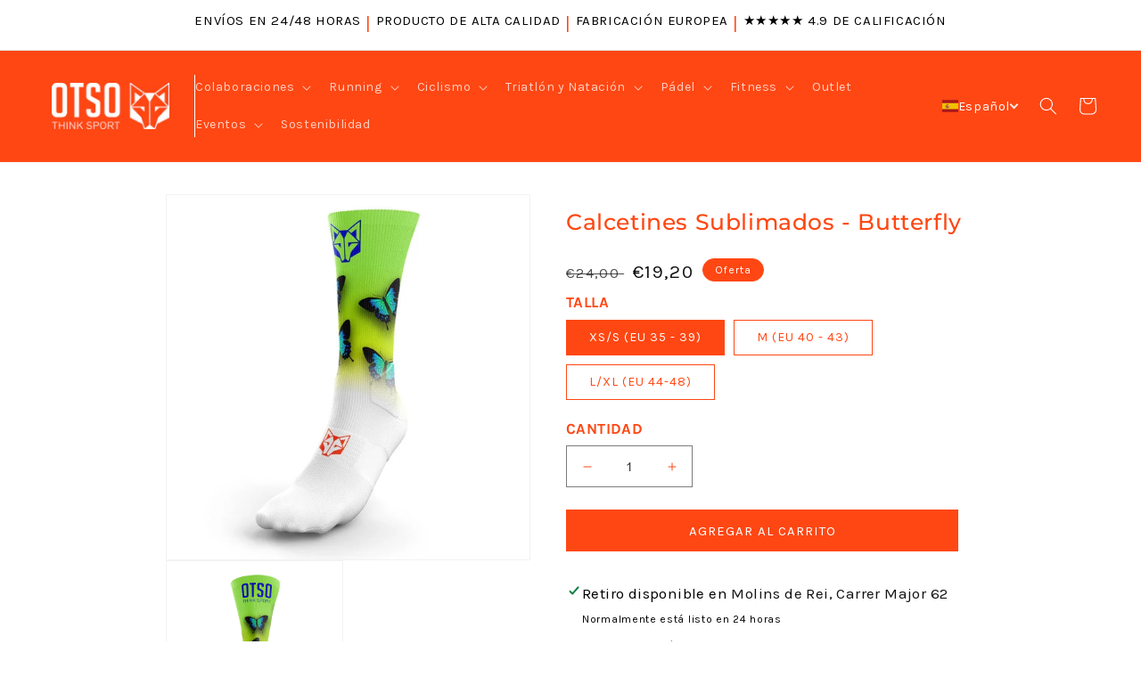

--- FILE ---
content_type: text/html; charset=utf-8
request_url: https://otsosport.com/products/calcetines-sublimados-de-corte-alto-butterfly
body_size: 86086
content:
<!doctype html>
<html class="no-js" lang="es">
  <head>
    
    <script>
  (function() {
      class Ultimate_Shopify_DataLayer {
        constructor() {
          window.dataLayer = window.dataLayer || []; 
          
          // use a prefix of events name
          this.eventPrefix = '';

          //Keep the value false to get non-formatted product ID
          this.formattedItemId = true; 

          // data schema
          this.dataSchema = {
            ecommerce: {
                show: true
            },
            dynamicRemarketing: {
                show: false,
                business_vertical: 'retail'
            }
          }

          // add to wishlist selectors
          this.addToWishListSelectors = {
            'addWishListIcon': '',
            'gridItemSelector': '',
            'productLinkSelector': 'a[href*="/products/"]'
          }

          // quick view selectors
          this.quickViewSelector = {
            'quickViewElement': '',
            'gridItemSelector': '',
            'productLinkSelector': 'a[href*="/products/"]'
          }

          // mini cart button selector
          this.miniCartButton = [
            'a[href="/cart"]', 
          ];
          this.miniCartAppersOn = 'click';


          // begin checkout buttons/links selectors
          this.beginCheckoutButtons = [
            'input[name="checkout"]',
            'button[name="checkout"]',
            'a[href="/checkout"]',
            '.additional-checkout-buttons',
          ];

          // direct checkout button selector
          this.shopifyDirectCheckoutButton = [
            '.shopify-payment-button'
          ]

          //Keep the value true if Add to Cart redirects to the cart page
          this.isAddToCartRedirect = false;
          
          // keep the value false if cart items increment/decrement/remove refresh page 
          this.isAjaxCartIncrementDecrement = true;
          

          // Caution: Do not modify anything below this line, as it may result in it not functioning correctly.
          this.cart = {"note":null,"attributes":{},"original_total_price":0,"total_price":0,"total_discount":0,"total_weight":0.0,"item_count":0,"items":[],"requires_shipping":false,"currency":"EUR","items_subtotal_price":0,"cart_level_discount_applications":[],"checkout_charge_amount":0}
          this.countryCode = "ES";
          this.storeURL = "https://otsosport.com";
          localStorage.setItem('shopCountryCode', this.countryCode);
          this.collectData(); 
          this.itemsList = [];
        }

        updateCart() {
          fetch("/cart.js")
          .then((response) => response.json())
          .then((data) => {
            this.cart = data;
          });
        }

       debounce(delay) {         
          let timeoutId;
          return function(func) {
            const context = this;
            const args = arguments;
            
            clearTimeout(timeoutId);
            
            timeoutId = setTimeout(function() {
              func.apply(context, args);
            }, delay);
          };
        }

        eventConsole(eventName, eventData) {
          const css1 = 'background: red; color: #fff; font-size: normal; border-radius: 3px 0 0 3px; padding: 3px 4px;';
          const css2 = 'background-color: blue; color: #fff; font-size: normal; border-radius: 0 3px 3px 0; padding: 3px 4px;';
          console.log('%cGTM DataLayer Event:%c' + eventName, css1, css2, eventData);
        }

        collectData() { 
            this.customerData();
            this.ajaxRequestData();
            this.searchPageData();
            this.miniCartData();
            this.beginCheckoutData();
  
            
  
            
              this.productSinglePage();
            
  
            
            
            this.addToWishListData();
            this.quickViewData();
            this.selectItemData(); 
            this.formData();
            this.phoneClickData();
            this.emailClickData();
            this.loginRegisterData();
        }        

        //logged-in customer data 
        customerData() {
            const currentUser = {};
            

            if (currentUser.email) {
              currentUser.hash_email = "e3b0c44298fc1c149afbf4c8996fb92427ae41e4649b934ca495991b7852b855"
            }

            if (currentUser.phone) {
              currentUser.hash_phone = "e3b0c44298fc1c149afbf4c8996fb92427ae41e4649b934ca495991b7852b855"
            }

            window.dataLayer = window.dataLayer || [];
            dataLayer.push({
              customer: currentUser
            });
        }

        // add_to_cart, remove_from_cart, search
        ajaxRequestData() {
          const self = this;
          
          // handle non-ajax add to cart
          if(this.isAddToCartRedirect) {
            document.addEventListener('submit', function(event) {
              const addToCartForm = event.target.closest('form[action="/cart/add"]');
              if(addToCartForm) {
                event.preventDefault();
                
                const formData = new FormData(addToCartForm);
            
                fetch(window.Shopify.routes.root + 'cart/add.js', {
                  method: 'POST',
                  body: formData
                })
                .then(response => {
                    window.location.href = "/cart";
                })
                .catch((error) => {
                  console.error('Error:', error);
                });
              }
            });
          }
          
          // fetch
          let originalFetch = window.fetch;
          let debounce = this.debounce(800);
          
          window.fetch = function () {
            return originalFetch.apply(this, arguments).then((response) => {
              if (response.ok) {
                let cloneResponse = response.clone();
                let requestURL = arguments[0]['url'] || arguments[0];
                
                if(typeof requestURL === 'string' && /.*\/search\/?.*\?.*q=.+/.test(requestURL) && !requestURL.includes('&requestFrom=uldt')) {   
                  const queryString = requestURL.split('?')[1];
                  const urlParams = new URLSearchParams(queryString);
                  const search_term = urlParams.get("q");

                  debounce(function() {
                    fetch(`${self.storeURL}/search/suggest.json?q=${search_term}&resources[type]=product&requestFrom=uldt`)
                      .then(res => res.json())
                      .then(function(data) {
                            const products = data.resources.results.products;
                            if(products.length) {
                              const fetchRequests = products.map(product =>
                                fetch(`${self.storeURL}/${product.url.split('?')[0]}.js`)
                                  .then(response => response.json())
                                  .catch(error => console.error('Error fetching:', error))
                              );

                              Promise.all(fetchRequests)
                                .then(products => {
                                    const items = products.map((product) => {
                                      return {
                                        product_id: product.id,
                                        product_title: product.title,
                                        variant_id: product.variants[0].id,
                                        variant_title: product.variants[0].title,
                                        vendor: product.vendor,
                                        total_discount: 0,
                                        final_price: product.price_min,
                                        product_type: product.type, 
                                        quantity: 1
                                      }
                                    });

                                    self.ecommerceDataLayer('search', {search_term, items});
                                })
                            }else {
                              self.ecommerceDataLayer('search', {search_term, items: []});
                            }
                      });
                  });
                }
                else if (typeof requestURL === 'string' && requestURL.includes("/cart/add")) {
                  cloneResponse.text().then((text) => {
                    let data = JSON.parse(text);

                    if(data.items && Array.isArray(data.items)) {
                      data.items.forEach(function(item) {
                         self.ecommerceDataLayer('add_to_cart', {items: [item]});
                      })
                    } else {
                      self.ecommerceDataLayer('add_to_cart', {items: [data]});
                    }
                    self.updateCart();
                  });
                }else if(typeof requestURL === 'string' && (requestURL.includes("/cart/change") || requestURL.includes("/cart/update"))) {
                  
                   cloneResponse.text().then((text) => {
                     
                    let newCart = JSON.parse(text);
                    let newCartItems = newCart.items;
                    let oldCartItems = self.cart.items;

                    for(let i = 0; i < oldCartItems.length; i++) {
                      let item = oldCartItems[i];
                      let newItem = newCartItems.find(newItems => newItems.id === item.id);


                      if(newItem) {

                        if(newItem.quantity > item.quantity) {
                          // cart item increment
                          let quantity = (newItem.quantity - item.quantity);
                          let updatedItem = {...item, quantity}
                          self.ecommerceDataLayer('add_to_cart', {items: [updatedItem]});
                          self.updateCart(); 

                        }else if(newItem.quantity < item.quantity) {
                          // cart item decrement
                          let quantity = (item.quantity - newItem.quantity);
                          let updatedItem = {...item, quantity}
                          self.ecommerceDataLayer('remove_from_cart', {items: [updatedItem]});
                          self.updateCart(); 
                        }
                        

                      }else {
                        self.ecommerceDataLayer('remove_from_cart', {items: [item]});
                        self.updateCart(); 
                      }
                    }
                     
                  });
                }
              }
              return response;
            });
          }
          // end fetch 


          //xhr
          var origXMLHttpRequest = XMLHttpRequest;
          XMLHttpRequest = function() {
            var requestURL;
    
            var xhr = new origXMLHttpRequest();
            var origOpen = xhr.open;
            var origSend = xhr.send;
            
            // Override the `open` function.
            xhr.open = function(method, url) {
                requestURL = url;
                return origOpen.apply(this, arguments);
            };
    
    
            xhr.send = function() {
    
                // Only proceed if the request URL matches what we're looking for.
                if (typeof requestURL === 'string' && (requestURL.includes("/cart/add") || requestURL.includes("/cart/change") || /.*\/search\/?.*\?.*q=.+/.test(requestURL))) {
        
                    xhr.addEventListener('load', function() {
                        if (xhr.readyState === 4) {
                            if (xhr.status >= 200 && xhr.status < 400) { 

                              if(typeof requestURL === 'string' && /.*\/search\/?.*\?.*q=.+/.test(requestURL) && !requestURL.includes('&requestFrom=uldt')) {
                                const queryString = requestURL.split('?')[1];
                                const urlParams = new URLSearchParams(queryString);
                                const search_term = urlParams.get("q");

                                debounce(function() {
                                    fetch(`${self.storeURL}/search/suggest.json?q=${search_term}&resources[type]=product&requestFrom=uldt`)
                                      .then(res => res.json())
                                      .then(function(data) {
                                            const products = data.resources.results.products;
                                            if(products.length) {
                                              const fetchRequests = products.map(product =>
                                                fetch(`${self.storeURL}/${product.url.split('?')[0]}.js`)
                                                  .then(response => response.json())
                                                  .catch(error => console.error('Error fetching:', error))
                                              );
                
                                              Promise.all(fetchRequests)
                                                .then(products => {
                                                    const items = products.map((product) => {
                                                      return {
                                                        product_id: product.id,
                                                        product_title: product.title,
                                                        variant_id: product.variants[0].id,
                                                        variant_title: product.variants[0].title,
                                                        vendor: product.vendor,
                                                        total_discount: 0,
                                                        final_price: product.price_min,
                                                        product_type: product.type, 
                                                        quantity: 1
                                                      }
                                                    });
                
                                                    self.ecommerceDataLayer('search', {search_term, items});
                                                })
                                            }else {
                                              self.ecommerceDataLayer('search', {search_term, items: []});
                                            }
                                      });
                                  });

                              }

                              else if(typeof requestURL === 'string' && requestURL.includes("/cart/add")) {
                                  const data = JSON.parse(xhr.responseText);

                                  if(data.items && Array.isArray(data.items)) {
                                    data.items.forEach(function(item) {
                                        self.ecommerceDataLayer('add_to_cart', {items: [item]});
                                      })
                                  } else {
                                    self.ecommerceDataLayer('add_to_cart', {items: [data]});
                                  }
                                  self.updateCart();
                                 
                               }else if(typeof requestURL === 'string' && requestURL.includes("/cart/change")) {
                                 
                                  const newCart = JSON.parse(xhr.responseText);
                                  const newCartItems = newCart.items;
                                  let oldCartItems = self.cart.items;
              
                                  for(let i = 0; i < oldCartItems.length; i++) {
                                    let item = oldCartItems[i];
                                    let newItem = newCartItems.find(newItems => newItems.id === item.id);
              
              
                                    if(newItem) {
                                      if(newItem.quantity > item.quantity) {
                                        // cart item increment
                                        let quantity = (newItem.quantity - item.quantity);
                                        let updatedItem = {...item, quantity}
                                        self.ecommerceDataLayer('add_to_cart', {items: [updatedItem]});
                                        self.updateCart(); 
              
                                      }else if(newItem.quantity < item.quantity) {
                                        // cart item decrement
                                        let quantity = (item.quantity - newItem.quantity);
                                        let updatedItem = {...item, quantity}
                                        self.ecommerceDataLayer('remove_from_cart', {items: [updatedItem]});
                                        self.updateCart(); 
                                      }
                                      
              
                                    }else {
                                      self.ecommerceDataLayer('remove_from_cart', {items: [item]});
                                      self.updateCart(); 
                                    }
                                  }
                               }          
                            }
                        }
                    });
                }
    
                return origSend.apply(this, arguments);
            };
    
            return xhr;
          }; 
          //end xhr
        }

        // search event from search page
        searchPageData() {
          const self = this;
          let pageUrl = window.location.href;
          
          if(/.+\/search\?.*\&?q=.+/.test(pageUrl)) {   
            const queryString = pageUrl.split('?')[1];
            const urlParams = new URLSearchParams(queryString);
            const search_term = urlParams.get("q");
                
            fetch(`https://otsosport.com/search/suggest.json?q=${search_term}&resources[type]=product&requestFrom=uldt`)
            .then(res => res.json())
            .then(function(data) {
                  const products = data.resources.results.products;
                  if(products.length) {
                    const fetchRequests = products.map(product =>
                      fetch(`${self.storeURL}/${product.url.split('?')[0]}.js`)
                        .then(response => response.json())
                        .catch(error => console.error('Error fetching:', error))
                    );
                    Promise.all(fetchRequests)
                    .then(products => {
                        const items = products.map((product) => {
                            return {
                            product_id: product.id,
                            product_title: product.title,
                            variant_id: product.variants[0].id,
                            variant_title: product.variants[0].title,
                            vendor: product.vendor,
                            total_discount: 0,
                            final_price: product.price_min,
                            product_type: product.type, 
                            quantity: 1
                            }
                        });

                        self.ecommerceDataLayer('search', {search_term, items});
                    });
                  }else {
                    self.ecommerceDataLayer('search', {search_term, items: []});
                  }
            });
          }
        }

        // view_cart
        miniCartData() {
          if(this.miniCartButton.length) {
            let self = this;
            if(this.miniCartAppersOn === 'hover') {
              this.miniCartAppersOn = 'mouseenter';
            }
            this.miniCartButton.forEach((selector) => {
              let miniCartButtons = document.querySelectorAll(selector);
              miniCartButtons.forEach((miniCartButton) => {
                  miniCartButton.addEventListener(self.miniCartAppersOn, () => {
                    self.ecommerceDataLayer('view_cart', self.cart);
                  });
              })
            });
          }
        }

        // begin_checkout
        beginCheckoutData() {
          let self = this;
          document.addEventListener('pointerdown', (event) => {
            let targetElement = event.target.closest(self.beginCheckoutButtons.join(', '));
            if(targetElement) {
              self.ecommerceDataLayer('begin_checkout', self.cart);
            }
          });
        }

        // view_cart, add_to_cart, remove_from_cart
        viewCartPageData() {
          
          this.ecommerceDataLayer('view_cart', this.cart);

          //if cart quantity chagne reload page 
          if(!this.isAjaxCartIncrementDecrement) {
            const self = this;
            document.addEventListener('pointerdown', (event) => {
              const target = event.target.closest('a[href*="/cart/change?"]');
              if(target) {
                const linkUrl = target.getAttribute('href');
                const queryString = linkUrl.split("?")[1];
                const urlParams = new URLSearchParams(queryString);
                const newQuantity = urlParams.get("quantity");
                const line = urlParams.get("line");
                const cart_id = urlParams.get("id");
        
                
                if(newQuantity && (line || cart_id)) {
                  let item = line ? {...self.cart.items[line - 1]} : self.cart.items.find(item => item.key === cart_id);
        
                  let event = 'add_to_cart';
                  if(newQuantity < item.quantity) {
                    event = 'remove_from_cart';
                  }
        
                  let quantity = Math.abs(newQuantity - item.quantity);
                  item['quantity'] = quantity;
        
                  self.ecommerceDataLayer(event, {items: [item]});
                }
              }
            });
          }
        }

        productSinglePage() {
        
          const item = {
              product_id: 8527433662756,
              variant_id: 46038384771364,
              product_title: "Calcetines Sublimados - Butterfly",
              line_level_total_discount: 0,
              vendor: "OTSO",
              sku: "MSSHI-BUTTERFLY23-UXSS",
              product_type: "Calcetines Sublimados de Corte Alto",
              item_list_id: 283468202095,
              item_list_name: "All products",
              
                variant_title: "XS\/S (EU 35 - 39)",
              
              final_price: 1920,
              quantity: 1
          };
          
          const variants = [{"id":46038384771364,"title":"XS\/S (EU 35 - 39)","option1":"XS\/S (EU 35 - 39)","option2":null,"option3":null,"sku":"MSSHI-BUTTERFLY23-UXSS","requires_shipping":true,"taxable":true,"featured_image":null,"available":true,"name":"Calcetines Sublimados - Butterfly - XS\/S (EU 35 - 39)","public_title":"XS\/S (EU 35 - 39)","options":["XS\/S (EU 35 - 39)"],"price":1920,"weight":0,"compare_at_price":2400,"inventory_management":"shopify","barcode":"8435591331097","requires_selling_plan":false,"selling_plan_allocations":[]},{"id":46038384804132,"title":"M (EU 40 - 43)","option1":"M (EU 40 - 43)","option2":null,"option3":null,"sku":"MSSHI-BUTTERFLY23-UM","requires_shipping":true,"taxable":true,"featured_image":null,"available":true,"name":"Calcetines Sublimados - Butterfly - M (EU 40 - 43)","public_title":"M (EU 40 - 43)","options":["M (EU 40 - 43)"],"price":1920,"weight":0,"compare_at_price":2400,"inventory_management":"shopify","barcode":"8435591331103","requires_selling_plan":false,"selling_plan_allocations":[]},{"id":46038384836900,"title":"L\/XL (EU 44-48)","option1":"L\/XL (EU 44-48)","option2":null,"option3":null,"sku":"MSSHI-BUTTERFLY23-ULXL","requires_shipping":true,"taxable":true,"featured_image":null,"available":true,"name":"Calcetines Sublimados - Butterfly - L\/XL (EU 44-48)","public_title":"L\/XL (EU 44-48)","options":["L\/XL (EU 44-48)"],"price":1920,"weight":0,"compare_at_price":2400,"inventory_management":"shopify","barcode":"8435591331110","requires_selling_plan":false,"selling_plan_allocations":[]}]
          this.ecommerceDataLayer('view_item', {items: [item]});

          if(this.shopifyDirectCheckoutButton.length) {
              let self = this;
              document.addEventListener('pointerdown', (event) => {  
                let target = event.target;
                let checkoutButton = event.target.closest(this.shopifyDirectCheckoutButton.join(', '));

                if(checkoutButton && (variants || self.quickViewVariants)) {

                    let checkoutForm = checkoutButton.closest('form[action*="/cart/add"]');
                    if(checkoutForm) {

                        let variant_id = null;
                        let varientInput = checkoutForm.querySelector('input[name="id"]');
                        let varientIdFromURL = new URLSearchParams(window.location.search).get('variant');
                        let firstVarientId = item.variant_id;

                        if(varientInput) {
                          variant_id = parseInt(varientInput.value);
                        }else if(varientIdFromURL) {
                          variant_id = varientIdFromURL;
                        }else if(firstVarientId) {
                          variant_id = firstVarientId;
                        }

                        if(variant_id) {
                            variant_id = parseInt(variant_id);

                            let quantity = 1;
                            let quantitySelector = checkoutForm.getAttribute('id');
                            if(quantitySelector) {
                              let quentityInput = document.querySelector('input[name="quantity"][form="'+quantitySelector+'"]');
                              if(quentityInput) {
                                  quantity = +quentityInput.value;
                              }
                            }
                          
                            if(variant_id) {
                                let variant = variants.find(item => item.id === +variant_id);
                                if(variant && item) {
                                    variant_id
                                    item['variant_id'] = variant_id;
                                    item['variant_title'] = variant.title;
                                    item['final_price'] = variant.price;
                                    item['quantity'] = quantity;
                                    
                                    self.ecommerceDataLayer('add_to_cart', {items: [item]});
                                    self.ecommerceDataLayer('begin_checkout', {items: [item]});
                                }else if(self.quickViewedItem) {                                  
                                  let variant = self.quickViewVariants.find(item => item.id === +variant_id);
                                  if(variant) {
                                    self.quickViewedItem['variant_id'] = variant_id;
                                    self.quickViewedItem['variant_title'] = variant.title;
                                    self.quickViewedItem['final_price'] = parseFloat(variant.price) * 100;
                                    self.quickViewedItem['quantity'] = quantity;
                                    
                                    self.ecommerceDataLayer('add_to_cart', {items: [self.quickViewedItem]});
                                    self.ecommerceDataLayer('begin_checkout', {items: [self.quickViewedItem]});
                                    
                                  }
                                }
                            }
                        }
                    }

                }
              }); 
          }
          
          
        }

        collectionsPageData() {
          var ecommerce = {
            'items': [
              
              ]
          };

          this.itemsList = ecommerce.items;
          ecommerce['item_list_id'] = null
          ecommerce['item_list_name'] = null

          this.ecommerceDataLayer('view_item_list', ecommerce);
        }
        
        
        // add to wishlist
        addToWishListData() {
          if(this.addToWishListSelectors && this.addToWishListSelectors.addWishListIcon) {
            const self = this;
            document.addEventListener('pointerdown', (event) => {
              let target = event.target;
              
              if(target.closest(self.addToWishListSelectors.addWishListIcon)) {
                let pageULR = window.location.href.replace(/\?.+/, '');
                let requestURL = undefined;
          
                if(/\/products\/[^/]+$/.test(pageULR)) {
                  requestURL = pageULR;
                } else if(self.addToWishListSelectors.gridItemSelector && self.addToWishListSelectors.productLinkSelector) {
                  let itemElement = target.closest(self.addToWishListSelectors.gridItemSelector);
                  if(itemElement) {
                    let linkElement = itemElement.querySelector(self.addToWishListSelectors.productLinkSelector); 
                    if(linkElement) {
                      let link = linkElement.getAttribute('href').replace(/\?.+/g, '');
                      if(link && /\/products\/[^/]+$/.test(link)) {
                        requestURL = link;
                      }
                    }
                  }
                }

                if(requestURL) {
                  fetch(requestURL + '.json')
                    .then(res => res.json())
                    .then(result => {
                      let data = result.product;                    
                      if(data) {
                        let dataLayerData = {
                          product_id: data.id,
                            variant_id: data.variants[0].id,
                            product_title: data.title,
                          quantity: 1,
                          final_price: parseFloat(data.variants[0].price) * 100,
                          total_discount: 0,
                          product_type: data.product_type,
                          vendor: data.vendor,
                          variant_title: (data.variants[0].title !== 'Default Title') ? data.variants[0].title : undefined,
                          sku: data.variants[0].sku,
                        }

                        self.ecommerceDataLayer('add_to_wishlist', {items: [dataLayerData]});
                      }
                    });
                }
              }
            });
          }
        }

        quickViewData() {
          if(this.quickViewSelector.quickViewElement && this.quickViewSelector.gridItemSelector && this.quickViewSelector.productLinkSelector) {
            const self = this;
            document.addEventListener('pointerdown', (event) => {
              let target = event.target;
              if(target.closest(self.quickViewSelector.quickViewElement)) {
                let requestURL = undefined;
                let itemElement = target.closest(this.quickViewSelector.gridItemSelector );
                
                if(itemElement) {
                  let linkElement = itemElement.querySelector(self.quickViewSelector.productLinkSelector); 
                  if(linkElement) {
                    let link = linkElement.getAttribute('href').replace(/\?.+/g, '');
                    if(link && /\/products\/[^/]+$/.test(link)) {
                      requestURL = link;
                    }
                  }
                }   
                
                if(requestURL) {
                    fetch(requestURL + '.json')
                      .then(res => res.json())
                      .then(result => {
                        let data = result.product;                    
                        if(data) {
                          let dataLayerData = {
                            product_id: data.id,
                            variant_id: data.variants[0].id,
                            product_title: data.title,
                            quantity: 1,
                            final_price: parseFloat(data.variants[0].price) * 100,
                            total_discount: 0,
                            product_type: data.product_type,
                            vendor: data.vendor,
                            variant_title: (data.variants[0].title !== 'Default Title') ? data.variants[0].title : undefined,
                            sku: data.variants[0].sku,
                          }
  
                          self.ecommerceDataLayer('view_item', {items: [dataLayerData]});
                          self.quickViewVariants = data.variants;
                          self.quickViewedItem = dataLayerData;
                        }
                      });
                  }
              }
            });

            
          }
        }

        // select_item events
        selectItemData() {
          
          const self = this;
          const items = this.itemsList;

          

          // select item on varient change
          document.addEventListener('variant:change', function(event) {            
            const product_id = event.detail.product.id;
            const variant_id = event.detail.variant.id;
            const vendor = event.detail.product.vendor; 
            const variant_title = event.detail.variant.public_title;
            const product_title = event.detail.product.title;
            const final_price = event.detail.variant.price;
            const product_type = event.detail.product.type;

             const item = {
                product_id: product_id,
                product_title: product_title,
                variant_id: variant_id,
                variant_title: variant_title,
                vendor: vendor,
                final_price: final_price,
                product_type: product_type, 
                quantity: 1
             }
            
             self.ecommerceDataLayer('select_item', {items: [item]});
          });
        }

        // all ecommerce events
        ecommerceDataLayer(event, data) {
          const self = this;
          dataLayer.push({ 'ecommerce': null });
          const dataLayerData = {
            "event": this.eventPrefix + event,
            'ecommerce': {
               'currency': this.cart.currency,
               'items': data.items.map((item, index) => {
                 const dataLayerItem = {
                    'index': index,
                    'item_id': this.formattedItemId  ? `shopify_${this.countryCode}_${item.product_id}_${item.variant_id}` : item.product_id.toString(),
                    'product_id': item.product_id.toString(),
                    'variant_id': item.variant_id.toString(),
                    'item_name': item.product_title,
                    'quantity': item.quantity,
                    'price': +((item.final_price / 100).toFixed(2)),
                    'discount': item.total_discount ? +((item.total_discount / 100).toFixed(2)) : 0 
                }

                if(item.product_type) {
                  dataLayerItem['item_category'] = item.product_type;
                }
                
                if(item.vendor) {
                  dataLayerItem['item_brand'] = item.vendor;
                }
               
                if(item.variant_title && item.variant_title !== 'Default Title') {
                  dataLayerItem['item_variant'] = item.variant_title;
                }
              
                if(item.sku) {
                  dataLayerItem['sku'] = item.sku;
                }

                if(item.item_list_name) {
                  dataLayerItem['item_list_name'] = item.item_list_name;
                }

                if(item.item_list_id) {
                  dataLayerItem['item_list_id'] = item.item_list_id.toString()
                }

                return dataLayerItem;
              })
            }
          }

          if(data.total_price !== undefined) {
            dataLayerData['ecommerce']['value'] =  +((data.total_price / 100).toFixed(2));
          } else {
            dataLayerData['ecommerce']['value'] = +(dataLayerData['ecommerce']['items'].reduce((total, item) => total + (item.price * item.quantity), 0)).toFixed(2);
          }
          
          if(data.item_list_id) {
            dataLayerData['ecommerce']['item_list_id'] = data.item_list_id;
          }
          
          if(data.item_list_name) {
            dataLayerData['ecommerce']['item_list_name'] = data.item_list_name;
          }

          if(data.search_term) {
            dataLayerData['search_term'] = data.search_term;
          }

          if(self.dataSchema.dynamicRemarketing && self.dataSchema.dynamicRemarketing.show) {
            dataLayer.push({ 'dynamicRemarketing': null });
            dataLayerData['dynamicRemarketing'] = {
                value: dataLayerData.ecommerce.value,
                items: dataLayerData.ecommerce.items.map(item => ({id: item.item_id, google_business_vertical: self.dataSchema.dynamicRemarketing.business_vertical}))
            }
          }

          if(!self.dataSchema.ecommerce ||  !self.dataSchema.ecommerce.show) {
            delete dataLayerData['ecommerce'];
          }

          dataLayer.push(dataLayerData);
          self.eventConsole(self.eventPrefix + event, dataLayerData);
        }

        
        // contact form submit & newsletters signup
        formData() {
          const self = this;
          document.addEventListener('submit', function(event) {

            let targetForm = event.target.closest('form[action^="/contact"]');


            if(targetForm) {
              const formData = {
                form_location: window.location.href,
                form_id: targetForm.getAttribute('id'),
                form_classes: targetForm.getAttribute('class')
              };
                            
              let formType = targetForm.querySelector('input[name="form_type"]');
              let inputs = targetForm.querySelectorAll("input:not([type=hidden]):not([type=submit]), textarea, select");
              
              inputs.forEach(function(input) {
                var inputName = input.name;
                var inputValue = input.value;
                
                if (inputName && inputValue) {
                  var matches = inputName.match(/\[(.*?)\]/);
                  if (matches && matches.length > 1) {
                     var fieldName = matches[1];
                     formData[fieldName] = input.value;
                  }
                }
              });
              
              if(formType && formType.value === 'customer') {
                dataLayer.push({ event: self.eventPrefix + 'newsletter_signup', ...formData});
                self.eventConsole(self.eventPrefix + 'newsletter_signup', { event: self.eventPrefix + 'newsletter_signup', ...formData});

              } else if(formType && formType.value === 'contact') {
                dataLayer.push({ event: self.eventPrefix + 'contact_form_submit', ...formData});
                self.eventConsole(self.eventPrefix + 'contact_form_submit', { event: self.eventPrefix + 'contact_form_submit', ...formData});
              }
            }
          });

        }

        // phone_number_click event
        phoneClickData() {
          const self = this; 
          document.addEventListener('click', function(event) {
            let target = event.target.closest('a[href^="tel:"]');
            if(target) {
              let phone_number = target.getAttribute('href').replace('tel:', '');
              let eventData = {
                event: self.eventPrefix + 'phone_number_click',
                page_location: window.location.href,
                link_classes: target.getAttribute('class'),
                link_id: target.getAttribute('id'),
                phone_number
              }

              dataLayer.push(eventData);
              self.eventConsole(self.eventPrefix + 'phone_number_click', eventData);
            }
          });
        }
  
        // email_click event
        emailClickData() {
          const self = this; 
          document.addEventListener('click', function(event) {
            let target = event.target.closest('a[href^="mailto:"]');
            if(target) {
              let email_address = target.getAttribute('href').replace('mailto:', '');
              let eventData = {
                event: self.eventPrefix + 'email_click',
                page_location: window.location.href,
                link_classes: target.getAttribute('class'),
                link_id: target.getAttribute('id'),
                email_address
              }

              dataLayer.push(eventData);
              self.eventConsole(self.eventPrefix + 'email_click', eventData);
            }
          });
        }

        //login register 
        loginRegisterData() {
          
          const self = this; 
          let isTrackedLogin = false;
          let isTrackedRegister = false;
          
          if(window.location.href.includes('/account/login')) {
            document.addEventListener('submit', function(e) {
              const loginForm = e.target.closest('[action="/account/login"]');
              if(loginForm && !isTrackedLogin) {
                  const eventData = {
                    event: self.eventPrefix + 'login'
                  }
                  isTrackedLogin = true;
                  dataLayer.push(eventData);
                  self.eventConsole(self.eventPrefix + 'login', eventData);
              }
            });
          }

          if(window.location.href.includes('/account/register')) {
            document.addEventListener('submit', function(e) {
              const registerForm = e.target.closest('[action="/account"]');
              if(registerForm && !isTrackedRegister) {
                  const eventData = {
                    event: self.eventPrefix + 'sign_up'
                  }
                
                  isTrackedRegister = true;
                  dataLayer.push(eventData);
                  self.eventConsole(self.eventPrefix + 'sign_up', eventData);
              }
            });
          }
        }
      } 
      // end Ultimate_Shopify_DataLayer

      document.addEventListener('DOMContentLoaded', function() {
        try{
          new Ultimate_Shopify_DataLayer();
        }catch(error) {
          console.log(error);
        }
      });
    
  })();
</script>

    <!-- Google Tag Manager -->
    <script>(function(w,d,s,l,i){w[l]=w[l]||[];w[l].push({'gtm.start':
    new Date().getTime(),event:'gtm.js'});var f=d.getElementsByTagName(s)[0],
    j=d.createElement(s),dl=l!='dataLayer'?'&l='+l:'';j.async=true;j.src=
    'https://www.googletagmanager.com/gtm.js?id='+i+dl;f.parentNode.insertBefore(j,f);
    })(window,document,'script','dataLayer','GTM-KBD8JBBW');</script>
    <!-- End Google Tag Manager -->

    <script async type="text/javascript" src="https://static.klaviyo.com/onsite/js/klaviyo.js?company_id=VHeEtg"></script>
    <script src='//otsosport.com/cdn/shop/t/14/assets/sealapps_email_config.js?v=136218383419054340931739627157' defer='defer' ></script> 
    <script src='//otsosport.com/cdn/shop/t/14/assets/product_restore_email.js?v=102431019233017354071739627157' defer='defer' ></script> 
    <script id='em_product_variants' type='application/json'>
        [{"id":46038384771364,"title":"XS\/S (EU 35 - 39)","option1":"XS\/S (EU 35 - 39)","option2":null,"option3":null,"sku":"MSSHI-BUTTERFLY23-UXSS","requires_shipping":true,"taxable":true,"featured_image":null,"available":true,"name":"Calcetines Sublimados - Butterfly - XS\/S (EU 35 - 39)","public_title":"XS\/S (EU 35 - 39)","options":["XS\/S (EU 35 - 39)"],"price":1920,"weight":0,"compare_at_price":2400,"inventory_management":"shopify","barcode":"8435591331097","requires_selling_plan":false,"selling_plan_allocations":[]},{"id":46038384804132,"title":"M (EU 40 - 43)","option1":"M (EU 40 - 43)","option2":null,"option3":null,"sku":"MSSHI-BUTTERFLY23-UM","requires_shipping":true,"taxable":true,"featured_image":null,"available":true,"name":"Calcetines Sublimados - Butterfly - M (EU 40 - 43)","public_title":"M (EU 40 - 43)","options":["M (EU 40 - 43)"],"price":1920,"weight":0,"compare_at_price":2400,"inventory_management":"shopify","barcode":"8435591331103","requires_selling_plan":false,"selling_plan_allocations":[]},{"id":46038384836900,"title":"L\/XL (EU 44-48)","option1":"L\/XL (EU 44-48)","option2":null,"option3":null,"sku":"MSSHI-BUTTERFLY23-ULXL","requires_shipping":true,"taxable":true,"featured_image":null,"available":true,"name":"Calcetines Sublimados - Butterfly - L\/XL (EU 44-48)","public_title":"L\/XL (EU 44-48)","options":["L\/XL (EU 44-48)"],"price":1920,"weight":0,"compare_at_price":2400,"inventory_management":"shopify","barcode":"8435591331110","requires_selling_plan":false,"selling_plan_allocations":[]}]
    </script>
    <script id='em_product_selected_or_first_available_variant' type='application/json'>
        {"id":46038384771364,"title":"XS\/S (EU 35 - 39)","option1":"XS\/S (EU 35 - 39)","option2":null,"option3":null,"sku":"MSSHI-BUTTERFLY23-UXSS","requires_shipping":true,"taxable":true,"featured_image":null,"available":true,"name":"Calcetines Sublimados - Butterfly - XS\/S (EU 35 - 39)","public_title":"XS\/S (EU 35 - 39)","options":["XS\/S (EU 35 - 39)"],"price":1920,"weight":0,"compare_at_price":2400,"inventory_management":"shopify","barcode":"8435591331097","requires_selling_plan":false,"selling_plan_allocations":[]}
    </script> 
     
    <script defer src="https://cdn.hoola.so/public/scripts/hoola-widget.js"></script>
    <link rel="stylesheet" href="https://cdn.hoola.so/public/css/hoola-widget.css" type="text/css">

    <!-- jQuery (necesario para Slick) -->
<script src="https://cdn.jsdelivr.net/npm/jquery/dist/jquery.min.js"></script>
<!-- Slick JS -->
<script src="https://cdn.jsdelivr.net/npm/slick-carousel/slick/slick.min.js"></script>

    <!-- Slick CSS -->
<link rel="stylesheet" type="text/css" href="https://cdn.jsdelivr.net/npm/slick-carousel/slick/slick.css"/>
<link rel="stylesheet" type="text/css" href="https://cdn.jsdelivr.net/npm/slick-carousel/slick/slick-theme.css"/>

<!-- Slick JS -->
<script src="https://cdn.jsdelivr.net/npm/jquery/dist/jquery.min.js"></script>
<script src="https://cdn.jsdelivr.net/npm/slick-carousel/slick/slick.min.js"></script>
    
  
     
     
    
     
     
     
    
     
     
     
    
     
     
     
    
    
    <!-- Google Tag Manager 
<script>(function(w,d,s,l,i){w[l]=w[l]||[];w[l].push({'gtm.start':
new Date().getTime(),event:'gtm.js'});var f=d.getElementsByTagName(s)[0],
j=d.createElement(s),dl=l!='dataLayer'?'&l='+l:'';j.async=true;j.src=
'https://www.googletagmanager.com/gtm.js?id='+i+dl;f.parentNode.insertBefore(j,f);
})(window,document,'script','dataLayer','GTM-55Q3HC6');</script>
End Google Tag Manager -->

    <meta charset="utf-8">
    <meta http-equiv="X-UA-Compatible" content="IE=edge">
    <meta name="viewport" content="width=device-width,initial-scale=1">
    <meta name="theme-color" content="">
    <link rel="canonical" href="https://otsosport.com/products/calcetines-sublimados-de-corte-alto-butterfly">
    <link rel="preconnect" href="https://cdn.shopify.com" crossorigin><link rel="icon" type="image/png" href="//otsosport.com/cdn/shop/files/FAVI_PNG.webp?crop=center&height=32&v=1667486966&width=32"><link rel="preconnect" href="https://fonts.shopifycdn.com" crossorigin><title>
      Calcetines Sublimados - Butterfly
 &ndash; OTSO S.L.</title>

    
      <meta name="description" content="Más ligero y veloz. Con menos de 20gr, los Funny socks de OTSO son súper ligeros y ofrecen la mejor sensación de confort. El ajuste perfecto. Diseño ergonómico y sin costuras que abraza el pie de forma natural y placentera. Con banda de sujeción en el arco plantar que permite un ajuste perfecto, evitando cualquier tipo">
    

    

<meta property="og:site_name" content="OTSO S.L.">
<meta property="og:url" content="https://otsosport.com/products/calcetines-sublimados-de-corte-alto-butterfly">
<meta property="og:title" content="Calcetines Sublimados - Butterfly">
<meta property="og:type" content="product">
<meta property="og:description" content="Más ligero y veloz. Con menos de 20gr, los Funny socks de OTSO son súper ligeros y ofrecen la mejor sensación de confort. El ajuste perfecto. Diseño ergonómico y sin costuras que abraza el pie de forma natural y placentera. Con banda de sujeción en el arco plantar que permite un ajuste perfecto, evitando cualquier tipo"><meta property="og:image" content="http://otsosport.com/cdn/shop/files/5_5516f2d9-58ca-48d6-ac99-94bc872e04e2.jpg?v=1729696375">
  <meta property="og:image:secure_url" content="https://otsosport.com/cdn/shop/files/5_5516f2d9-58ca-48d6-ac99-94bc872e04e2.jpg?v=1729696375">
  <meta property="og:image:width" content="1156">
  <meta property="og:image:height" content="1156"><meta property="og:price:amount" content="19,20">
  <meta property="og:price:currency" content="EUR"><meta name="twitter:card" content="summary_large_image">
<meta name="twitter:title" content="Calcetines Sublimados - Butterfly">
<meta name="twitter:description" content="Más ligero y veloz. Con menos de 20gr, los Funny socks de OTSO son súper ligeros y ofrecen la mejor sensación de confort. El ajuste perfecto. Diseño ergonómico y sin costuras que abraza el pie de forma natural y placentera. Con banda de sujeción en el arco plantar que permite un ajuste perfecto, evitando cualquier tipo">


    <script src="//otsosport.com/cdn/shop/t/14/assets/global.js?v=24850326154503943211739627157" defer="defer"></script>
    <script type='text/javascript' src='https://otsosport.com/apps/wlm/js/wlm-1.1.js'></script>


 
 









<style type="text/css">.wlm-message-pnf{text-align:center;}#wlm-pwd-form {padding: 30px 0;text-align: center}#wlm-wrapper,.wlm-form-holder {display: inline-block}#wlm-pwd-error {display: none;color: #fb8077;text-align: left}#wlm-pwd-error.wlm-error {border: 1px solid #fb8077}#wlm-pwd-form-button {display: inline-block!important;height: auto!important;padding: 8px 15px!important;background: #777;border-radius: 3px!important;color: #fff!important;text-decoration: none!important;vertical-align: top}.wlm-instantclick-fix,.wlm-item-selector {position: absolute;z-index: -999;display: none;height: 0;width: 0;font-size: 0;line-height: 0}</style>









        
      <script type='text/javascript'>
      
        wlm.navigateByLocation();
      
      wlm.jq(document).ready(function(){
        wlm.removeLinks();
      });
    </script>
    
    
    <script>window.performance && window.performance.mark && window.performance.mark('shopify.content_for_header.start');</script><meta name="google-site-verification" content="tTs6PJTt-GSHAKsZoID-fAgC_uLNkIhrEt5z7KYyy-o">
<meta name="google-site-verification" content="8slkhq6VcLuIJgksEcAE5LK5qGIEE8qGBX6hMpvAgnk">
<meta name="google-site-verification" content="C5ULDqwssAsg4DIwqai1s_e2Fe-jOwjnmC8WnOjLfes">
<meta id="shopify-digital-wallet" name="shopify-digital-wallet" content="/15640264758/digital_wallets/dialog">
<link rel="alternate" hreflang="x-default" href="https://otsosport.com/products/calcetines-sublimados-de-corte-alto-butterfly">
<link rel="alternate" hreflang="es" href="https://otsosport.com/products/calcetines-sublimados-de-corte-alto-butterfly">
<link rel="alternate" hreflang="it" href="https://otsosport.com/it/products/calcetines-sublimados-de-corte-alto-butterfly">
<link rel="alternate" hreflang="pt" href="https://otsosport.com/pt/products/calcetines-sublimados-de-corte-alto-butterfly">
<link rel="alternate" hreflang="ca" href="https://otsosport.com/ca/products/calcetines-sublimados-de-corte-alto-butterfly">
<link rel="alternate" hreflang="fr" href="https://otsosport.com/fr/products/calcetines-sublimados-de-corte-alto-butterfly">
<link rel="alternate" hreflang="en" href="https://otsosport.com/en/products/calcetines-sublimados-de-corte-alto-butterfly">
<link rel="alternate" type="application/json+oembed" href="https://otsosport.com/products/calcetines-sublimados-de-corte-alto-butterfly.oembed">
<script async="async" src="/checkouts/internal/preloads.js?locale=es-ES"></script>
<script id="shopify-features" type="application/json">{"accessToken":"a5f35f1daf7fbed5dc4e92f16d2100ff","betas":["rich-media-storefront-analytics"],"domain":"otsosport.com","predictiveSearch":true,"shopId":15640264758,"locale":"es"}</script>
<script>var Shopify = Shopify || {};
Shopify.shop = "otso-sport.myshopify.com";
Shopify.locale = "es";
Shopify.currency = {"active":"EUR","rate":"1.0"};
Shopify.country = "ES";
Shopify.theme = {"name":"REDISEÑO DEFINITIVO","id":177593155961,"schema_name":"Dawn","schema_version":"5.0.0","theme_store_id":887,"role":"main"};
Shopify.theme.handle = "null";
Shopify.theme.style = {"id":null,"handle":null};
Shopify.cdnHost = "otsosport.com/cdn";
Shopify.routes = Shopify.routes || {};
Shopify.routes.root = "/";</script>
<script type="module">!function(o){(o.Shopify=o.Shopify||{}).modules=!0}(window);</script>
<script>!function(o){function n(){var o=[];function n(){o.push(Array.prototype.slice.apply(arguments))}return n.q=o,n}var t=o.Shopify=o.Shopify||{};t.loadFeatures=n(),t.autoloadFeatures=n()}(window);</script>
<script id="shop-js-analytics" type="application/json">{"pageType":"product"}</script>
<script defer="defer" async type="module" src="//otsosport.com/cdn/shopifycloud/shop-js/modules/v2/client.init-shop-cart-sync_CvZOh8Af.es.esm.js"></script>
<script defer="defer" async type="module" src="//otsosport.com/cdn/shopifycloud/shop-js/modules/v2/chunk.common_3Rxs6Qxh.esm.js"></script>
<script type="module">
  await import("//otsosport.com/cdn/shopifycloud/shop-js/modules/v2/client.init-shop-cart-sync_CvZOh8Af.es.esm.js");
await import("//otsosport.com/cdn/shopifycloud/shop-js/modules/v2/chunk.common_3Rxs6Qxh.esm.js");

  window.Shopify.SignInWithShop?.initShopCartSync?.({"fedCMEnabled":true,"windoidEnabled":true});

</script>
<script>(function() {
  var isLoaded = false;
  function asyncLoad() {
    if (isLoaded) return;
    isLoaded = true;
    var urls = ["https:\/\/acumbamail.com\/newform\/dynamic\/js\/MIKsczPyH0XeuTpxSyIuvjFwZ\/16993\/?shop=otso-sport.myshopify.com","https:\/\/tabs.stationmade.com\/registered-scripts\/tabs-by-station.js?shop=otso-sport.myshopify.com","https:\/\/plugin.brevo.com\/integrations\/api\/automation\/script?user_connection_id=6511aebd949bb967fc2dc845\u0026ma-key=wovccgrlr1krinydgj090q4k\u0026shop=otso-sport.myshopify.com","https:\/\/plugin.brevo.com\/integrations\/api\/sy\/cart_tracking\/script?ma-key=wovccgrlr1krinydgj090q4k\u0026user_connection_id=6511aebd949bb967fc2dc845\u0026shop=otso-sport.myshopify.com","https:\/\/api.fastbundle.co\/scripts\/src.js?shop=otso-sport.myshopify.com","https:\/\/api.fastbundle.co\/scripts\/script_tag.js?shop=otso-sport.myshopify.com","https:\/\/metaapp-backend.cifapps.com\/pixelscript.js?cedfb_pixel=222467632921190\u0026shop=otso-sport.myshopify.com","https:\/\/storage.nfcube.com\/instafeed-c0b40b45718af70cb7025fa64dfefb5d.js?shop=otso-sport.myshopify.com","https:\/\/sma.lis.sequra.com\/scripts\/widgets?shop=otso-sport.myshopify.com"];
    for (var i = 0; i < urls.length; i++) {
      var s = document.createElement('script');
      s.type = 'text/javascript';
      s.async = true;
      s.src = urls[i];
      var x = document.getElementsByTagName('script')[0];
      x.parentNode.insertBefore(s, x);
    }
  };
  if(window.attachEvent) {
    window.attachEvent('onload', asyncLoad);
  } else {
    window.addEventListener('load', asyncLoad, false);
  }
})();</script>
<script id="__st">var __st={"a":15640264758,"offset":3600,"reqid":"725c4b4c-bd6e-4e0f-9fe9-b29ed4d800f7-1768617889","pageurl":"otsosport.com\/products\/calcetines-sublimados-de-corte-alto-butterfly","u":"af894a3252d4","p":"product","rtyp":"product","rid":8527433662756};</script>
<script>window.ShopifyPaypalV4VisibilityTracking = true;</script>
<script id="captcha-bootstrap">!function(){'use strict';const t='contact',e='account',n='new_comment',o=[[t,t],['blogs',n],['comments',n],[t,'customer']],c=[[e,'customer_login'],[e,'guest_login'],[e,'recover_customer_password'],[e,'create_customer']],r=t=>t.map((([t,e])=>`form[action*='/${t}']:not([data-nocaptcha='true']) input[name='form_type'][value='${e}']`)).join(','),a=t=>()=>t?[...document.querySelectorAll(t)].map((t=>t.form)):[];function s(){const t=[...o],e=r(t);return a(e)}const i='password',u='form_key',d=['recaptcha-v3-token','g-recaptcha-response','h-captcha-response',i],f=()=>{try{return window.sessionStorage}catch{return}},m='__shopify_v',_=t=>t.elements[u];function p(t,e,n=!1){try{const o=window.sessionStorage,c=JSON.parse(o.getItem(e)),{data:r}=function(t){const{data:e,action:n}=t;return t[m]||n?{data:e,action:n}:{data:t,action:n}}(c);for(const[e,n]of Object.entries(r))t.elements[e]&&(t.elements[e].value=n);n&&o.removeItem(e)}catch(o){console.error('form repopulation failed',{error:o})}}const l='form_type',E='cptcha';function T(t){t.dataset[E]=!0}const w=window,h=w.document,L='Shopify',v='ce_forms',y='captcha';let A=!1;((t,e)=>{const n=(g='f06e6c50-85a8-45c8-87d0-21a2b65856fe',I='https://cdn.shopify.com/shopifycloud/storefront-forms-hcaptcha/ce_storefront_forms_captcha_hcaptcha.v1.5.2.iife.js',D={infoText:'Protegido por hCaptcha',privacyText:'Privacidad',termsText:'Términos'},(t,e,n)=>{const o=w[L][v],c=o.bindForm;if(c)return c(t,g,e,D).then(n);var r;o.q.push([[t,g,e,D],n]),r=I,A||(h.body.append(Object.assign(h.createElement('script'),{id:'captcha-provider',async:!0,src:r})),A=!0)});var g,I,D;w[L]=w[L]||{},w[L][v]=w[L][v]||{},w[L][v].q=[],w[L][y]=w[L][y]||{},w[L][y].protect=function(t,e){n(t,void 0,e),T(t)},Object.freeze(w[L][y]),function(t,e,n,w,h,L){const[v,y,A,g]=function(t,e,n){const i=e?o:[],u=t?c:[],d=[...i,...u],f=r(d),m=r(i),_=r(d.filter((([t,e])=>n.includes(e))));return[a(f),a(m),a(_),s()]}(w,h,L),I=t=>{const e=t.target;return e instanceof HTMLFormElement?e:e&&e.form},D=t=>v().includes(t);t.addEventListener('submit',(t=>{const e=I(t);if(!e)return;const n=D(e)&&!e.dataset.hcaptchaBound&&!e.dataset.recaptchaBound,o=_(e),c=g().includes(e)&&(!o||!o.value);(n||c)&&t.preventDefault(),c&&!n&&(function(t){try{if(!f())return;!function(t){const e=f();if(!e)return;const n=_(t);if(!n)return;const o=n.value;o&&e.removeItem(o)}(t);const e=Array.from(Array(32),(()=>Math.random().toString(36)[2])).join('');!function(t,e){_(t)||t.append(Object.assign(document.createElement('input'),{type:'hidden',name:u})),t.elements[u].value=e}(t,e),function(t,e){const n=f();if(!n)return;const o=[...t.querySelectorAll(`input[type='${i}']`)].map((({name:t})=>t)),c=[...d,...o],r={};for(const[a,s]of new FormData(t).entries())c.includes(a)||(r[a]=s);n.setItem(e,JSON.stringify({[m]:1,action:t.action,data:r}))}(t,e)}catch(e){console.error('failed to persist form',e)}}(e),e.submit())}));const S=(t,e)=>{t&&!t.dataset[E]&&(n(t,e.some((e=>e===t))),T(t))};for(const o of['focusin','change'])t.addEventListener(o,(t=>{const e=I(t);D(e)&&S(e,y())}));const B=e.get('form_key'),M=e.get(l),P=B&&M;t.addEventListener('DOMContentLoaded',(()=>{const t=y();if(P)for(const e of t)e.elements[l].value===M&&p(e,B);[...new Set([...A(),...v().filter((t=>'true'===t.dataset.shopifyCaptcha))])].forEach((e=>S(e,t)))}))}(h,new URLSearchParams(w.location.search),n,t,e,['guest_login'])})(!0,!0)}();</script>
<script integrity="sha256-4kQ18oKyAcykRKYeNunJcIwy7WH5gtpwJnB7kiuLZ1E=" data-source-attribution="shopify.loadfeatures" defer="defer" src="//otsosport.com/cdn/shopifycloud/storefront/assets/storefront/load_feature-a0a9edcb.js" crossorigin="anonymous"></script>
<script data-source-attribution="shopify.dynamic_checkout.dynamic.init">var Shopify=Shopify||{};Shopify.PaymentButton=Shopify.PaymentButton||{isStorefrontPortableWallets:!0,init:function(){window.Shopify.PaymentButton.init=function(){};var t=document.createElement("script");t.src="https://otsosport.com/cdn/shopifycloud/portable-wallets/latest/portable-wallets.es.js",t.type="module",document.head.appendChild(t)}};
</script>
<script data-source-attribution="shopify.dynamic_checkout.buyer_consent">
  function portableWalletsHideBuyerConsent(e){var t=document.getElementById("shopify-buyer-consent"),n=document.getElementById("shopify-subscription-policy-button");t&&n&&(t.classList.add("hidden"),t.setAttribute("aria-hidden","true"),n.removeEventListener("click",e))}function portableWalletsShowBuyerConsent(e){var t=document.getElementById("shopify-buyer-consent"),n=document.getElementById("shopify-subscription-policy-button");t&&n&&(t.classList.remove("hidden"),t.removeAttribute("aria-hidden"),n.addEventListener("click",e))}window.Shopify?.PaymentButton&&(window.Shopify.PaymentButton.hideBuyerConsent=portableWalletsHideBuyerConsent,window.Shopify.PaymentButton.showBuyerConsent=portableWalletsShowBuyerConsent);
</script>
<script data-source-attribution="shopify.dynamic_checkout.cart.bootstrap">document.addEventListener("DOMContentLoaded",(function(){function t(){return document.querySelector("shopify-accelerated-checkout-cart, shopify-accelerated-checkout")}if(t())Shopify.PaymentButton.init();else{new MutationObserver((function(e,n){t()&&(Shopify.PaymentButton.init(),n.disconnect())})).observe(document.body,{childList:!0,subtree:!0})}}));
</script>
<script id="sections-script" data-sections="header,footer" defer="defer" src="//otsosport.com/cdn/shop/t/14/compiled_assets/scripts.js?v=24549"></script>
<script>window.performance && window.performance.mark && window.performance.mark('shopify.content_for_header.end');</script>


    <style data-shopify>
      @font-face {
  font-family: Karla;
  font-weight: 400;
  font-style: normal;
  font-display: swap;
  src: url("//otsosport.com/cdn/fonts/karla/karla_n4.40497e07df527e6a50e58fb17ef1950c72f3e32c.woff2") format("woff2"),
       url("//otsosport.com/cdn/fonts/karla/karla_n4.e9f6f9de321061073c6bfe03c28976ba8ce6ee18.woff") format("woff");
}

      @font-face {
  font-family: Karla;
  font-weight: 700;
  font-style: normal;
  font-display: swap;
  src: url("//otsosport.com/cdn/fonts/karla/karla_n7.4358a847d4875593d69cfc3f8cc0b44c17b3ed03.woff2") format("woff2"),
       url("//otsosport.com/cdn/fonts/karla/karla_n7.96e322f6d76ce794f25fa29e55d6997c3fb656b6.woff") format("woff");
}

      @font-face {
  font-family: Karla;
  font-weight: 400;
  font-style: italic;
  font-display: swap;
  src: url("//otsosport.com/cdn/fonts/karla/karla_i4.2086039c16bcc3a78a72a2f7b471e3c4a7f873a6.woff2") format("woff2"),
       url("//otsosport.com/cdn/fonts/karla/karla_i4.7b9f59841a5960c16fa2a897a0716c8ebb183221.woff") format("woff");
}

      @font-face {
  font-family: Karla;
  font-weight: 700;
  font-style: italic;
  font-display: swap;
  src: url("//otsosport.com/cdn/fonts/karla/karla_i7.fe031cd65d6e02906286add4f6dda06afc2615f0.woff2") format("woff2"),
       url("//otsosport.com/cdn/fonts/karla/karla_i7.816d4949fa7f7d79314595d7003eda5b44e959e3.woff") format("woff");
}

      @font-face {
  font-family: Montserrat;
  font-weight: 500;
  font-style: normal;
  font-display: swap;
  src: url("//otsosport.com/cdn/fonts/montserrat/montserrat_n5.07ef3781d9c78c8b93c98419da7ad4fbeebb6635.woff2") format("woff2"),
       url("//otsosport.com/cdn/fonts/montserrat/montserrat_n5.adf9b4bd8b0e4f55a0b203cdd84512667e0d5e4d.woff") format("woff");
}


      :root {
        --font-body-family: Karla, sans-serif;
        --font-body-style: normal;
        --font-body-weight: 400;
        --font-body-weight-bold: 700;

        --font-heading-family: Montserrat, sans-serif;
        --font-heading-style: normal;
        --font-heading-weight: 500;

        --font-body-scale: 1.0;
        --font-heading-scale: 1.0;

        --color-base-text: 18, 18, 18;
        --color-shadow: 18, 18, 18;
        --color-base-background-1: 255, 255, 255;
        --color-base-background-2: 252, 252, 252;
        --color-base-solid-button-labels: 255, 255, 255;
        --color-base-outline-button-labels: 18, 18, 18;
        --color-base-accent-1: 255, 71, 19;
        --color-base-accent-2: 255, 71, 19;
        --payment-terms-background-color: #ffffff;

        --gradient-base-background-1: #ffffff;
        --gradient-base-background-2: #fcfcfc;
        --gradient-base-accent-1: #ff4713;
        --gradient-base-accent-2: #ff4713;

        --media-padding: px;
        --media-border-opacity: 0.05;
        --media-border-width: 1px;
        --media-radius: 0px;
        --media-shadow-opacity: 0.0;
        --media-shadow-horizontal-offset: 0px;
        --media-shadow-vertical-offset: 4px;
        --media-shadow-blur-radius: 5px;

        --page-width: 100rem;
        --page-width-margin: 0rem;

        --card-image-padding: 0.0rem;
        --card-corner-radius: 0.0rem;
        --card-text-alignment: left;
        --card-border-width: 0.0rem;
        --card-border-opacity: 0.1;
        --card-shadow-opacity: 0.0;
        --card-shadow-horizontal-offset: 0.0rem;
        --card-shadow-vertical-offset: 0.4rem;
        --card-shadow-blur-radius: 0.5rem;

        --badge-corner-radius: 4.0rem;

        --popup-border-width: 1px;
        --popup-border-opacity: 0.1;
        --popup-corner-radius: 0px;
        --popup-shadow-opacity: 0.0;
        --popup-shadow-horizontal-offset: 0px;
        --popup-shadow-vertical-offset: 4px;
        --popup-shadow-blur-radius: 5px;

        --drawer-border-width: 1px;
        --drawer-border-opacity: 0.1;
        --drawer-shadow-opacity: 0.0;
        --drawer-shadow-horizontal-offset: 0px;
        --drawer-shadow-vertical-offset: 4px;
        --drawer-shadow-blur-radius: 5px;

        --spacing-sections-desktop: 0px;
        --spacing-sections-mobile: 0px;

        --grid-desktop-vertical-spacing: 8px;
        --grid-desktop-horizontal-spacing: 8px;
        --grid-mobile-vertical-spacing: 4px;
        --grid-mobile-horizontal-spacing: 4px;

        --text-boxes-border-opacity: 0.1;
        --text-boxes-border-width: 0px;
        --text-boxes-radius: 0px;
        --text-boxes-shadow-opacity: 0.0;
        --text-boxes-shadow-horizontal-offset: 0px;
        --text-boxes-shadow-vertical-offset: 4px;
        --text-boxes-shadow-blur-radius: 5px;

        --buttons-radius: 0px;
        --buttons-radius-outset: 0px;
        --buttons-border-width: 1px;
        --buttons-border-opacity: 1.0;
        --buttons-shadow-opacity: 0.0;
        --buttons-shadow-horizontal-offset: 0px;
        --buttons-shadow-vertical-offset: 4px;
        --buttons-shadow-blur-radius: 5px;
        --buttons-border-offset: 0px;

        --inputs-radius: 0px;
        --inputs-border-width: 1px;
        --inputs-border-opacity: 0.55;
        --inputs-shadow-opacity: 0.0;
        --inputs-shadow-horizontal-offset: 0px;
        --inputs-margin-offset: 0px;
        --inputs-shadow-vertical-offset: 12px;
        --inputs-shadow-blur-radius: 5px;
        --inputs-radius-outset: 0px;

        --variant-pills-radius: 40px;
        --variant-pills-border-width: 1px;
        --variant-pills-border-opacity: 0.55;
        --variant-pills-shadow-opacity: 0.0;
        --variant-pills-shadow-horizontal-offset: 0px;
        --variant-pills-shadow-vertical-offset: 4px;
        --variant-pills-shadow-blur-radius: 5px;
      }

      *,
      *::before,
      *::after {
        box-sizing: inherit;
      }

      html {
        box-sizing: border-box;
        font-size: calc(var(--font-body-scale) * 62.5%);
        height: 100%;
      }

      body {
        display: grid;
        grid-template-rows: auto auto 1fr auto;
        grid-template-columns: 100%;
        min-height: 100%;
        margin: 0;
        font-size: 1.5rem;
        letter-spacing: 0.06rem;
        line-height: calc(1 + 0.8 / var(--font-body-scale));
        font-family: var(--font-body-family);
        font-style: var(--font-body-style);
        font-weight: var(--font-body-weight);
      }

      @media screen and (min-width: 750px) {
        body {
          font-size: 1.6rem;
        }
      }
    </style>

    <link href="//otsosport.com/cdn/shop/t/14/assets/base.css?v=2907206536419078391741652398" rel="stylesheet" type="text/css" media="all" />
<link rel="preload" as="font" href="//otsosport.com/cdn/fonts/karla/karla_n4.40497e07df527e6a50e58fb17ef1950c72f3e32c.woff2" type="font/woff2" crossorigin><link rel="preload" as="font" href="//otsosport.com/cdn/fonts/montserrat/montserrat_n5.07ef3781d9c78c8b93c98419da7ad4fbeebb6635.woff2" type="font/woff2" crossorigin><script>document.documentElement.className = document.documentElement.className.replace('no-js', 'js');
    if (Shopify.designMode) {
      document.documentElement.classList.add('shopify-design-mode');
    }
    </script>
  <style>
      .transcy-label-search{
        display:none!important;
      }
    </style>

    <script defer src="https://terrific.live/terrific-sdk.js" storeId="0MMbnfxIh22JVkLS5LpG"></script>
    
    

  
  





	
    
    <script src="//otsosport.com/cdn/shop/t/14/assets/magic360.js?v=147257020025408911741739627157" type="text/javascript"></script>
    <link href="//otsosport.com/cdn/shop/t/14/assets/magic360.css?v=132484399816365767321739627157" rel="stylesheet" type="text/css" media="all" />
    <link href="//otsosport.com/cdn/shop/t/14/assets/magic360.additional.css?v=178854496893952820521739627157" rel="stylesheet" type="text/css" media="all" />
    <script type="text/javascript">
    Magic360.options = {
        'spin':'drag',
        'speed':50,
        'mousewheel-step':1,
        'autospin-speed':4000,
        'autospin-direction':'clockwise',
        'smoothing':true,
        'autospin':'once',
        'autospin-start':'load,hover',
        'autospin-stop':'click',
        'initialize-on':'load',
        'rows':1,
        'columns':36,
        'magnify':true,
        'fullscreen':true,
        'magnifier-width':'60%',
        'magnifier-shape':'inner',
        'start-column':1,
        'start-row':'auto',
        'loop-column':true,
        'loop-row':false,
        'hint':true
    }
    Magic360.lang = {
        'loading-text':'Loading...',
        'fullscreen-loading-text':'Loading large spin...',
        'hint-text':'Drag to spin',
        'mobile-hint-text':'Swipe to spin',
    }
    </script>
    

    
    

<script>
  (function() {
    window.OnVoard = window.OnVoard || function() {
      (window.OnVoard.q = window.OnVoard.q || []).push(arguments);
    };
  })();
</script>

    <!-- Hotjar Tracking Code for https://otsosport.com/ -->

    
  <!-- BEGIN app block: shopify://apps/klaviyo-email-marketing-sms/blocks/klaviyo-onsite-embed/2632fe16-c075-4321-a88b-50b567f42507 -->












  <script async src="https://static.klaviyo.com/onsite/js/VHeEtg/klaviyo.js?company_id=VHeEtg"></script>
  <script>!function(){if(!window.klaviyo){window._klOnsite=window._klOnsite||[];try{window.klaviyo=new Proxy({},{get:function(n,i){return"push"===i?function(){var n;(n=window._klOnsite).push.apply(n,arguments)}:function(){for(var n=arguments.length,o=new Array(n),w=0;w<n;w++)o[w]=arguments[w];var t="function"==typeof o[o.length-1]?o.pop():void 0,e=new Promise((function(n){window._klOnsite.push([i].concat(o,[function(i){t&&t(i),n(i)}]))}));return e}}})}catch(n){window.klaviyo=window.klaviyo||[],window.klaviyo.push=function(){var n;(n=window._klOnsite).push.apply(n,arguments)}}}}();</script>

  
    <script id="viewed_product">
      if (item == null) {
        var _learnq = _learnq || [];

        var MetafieldReviews = null
        var MetafieldYotpoRating = null
        var MetafieldYotpoCount = null
        var MetafieldLooxRating = null
        var MetafieldLooxCount = null
        var okendoProduct = null
        var okendoProductReviewCount = null
        var okendoProductReviewAverageValue = null
        try {
          // The following fields are used for Customer Hub recently viewed in order to add reviews.
          // This information is not part of __kla_viewed. Instead, it is part of __kla_viewed_reviewed_items
          MetafieldReviews = {"rating":{"scale_min":"1.0","scale_max":"5.0","value":"3.5"},"rating_count":2};
          MetafieldYotpoRating = null
          MetafieldYotpoCount = null
          MetafieldLooxRating = null
          MetafieldLooxCount = null

          okendoProduct = null
          // If the okendo metafield is not legacy, it will error, which then requires the new json formatted data
          if (okendoProduct && 'error' in okendoProduct) {
            okendoProduct = null
          }
          okendoProductReviewCount = okendoProduct ? okendoProduct.reviewCount : null
          okendoProductReviewAverageValue = okendoProduct ? okendoProduct.reviewAverageValue : null
        } catch (error) {
          console.error('Error in Klaviyo onsite reviews tracking:', error);
        }

        var item = {
          Name: "Calcetines Sublimados - Butterfly",
          ProductID: 8527433662756,
          Categories: ["All products","Animales","Calcetines","Calcetines (No Outlet)","Calcetines altos sublimados","Ciclismo","Fitness","Pádel","Running","Semana ciclista en OTSO","Todos los calcetines"],
          ImageURL: "https://otsosport.com/cdn/shop/files/5_5516f2d9-58ca-48d6-ac99-94bc872e04e2_grande.jpg?v=1729696375",
          URL: "https://otsosport.com/products/calcetines-sublimados-de-corte-alto-butterfly",
          Brand: "OTSO",
          Price: "€19,20",
          Value: "19,20",
          CompareAtPrice: "€24,00"
        };
        _learnq.push(['track', 'Viewed Product', item]);
        _learnq.push(['trackViewedItem', {
          Title: item.Name,
          ItemId: item.ProductID,
          Categories: item.Categories,
          ImageUrl: item.ImageURL,
          Url: item.URL,
          Metadata: {
            Brand: item.Brand,
            Price: item.Price,
            Value: item.Value,
            CompareAtPrice: item.CompareAtPrice
          },
          metafields:{
            reviews: MetafieldReviews,
            yotpo:{
              rating: MetafieldYotpoRating,
              count: MetafieldYotpoCount,
            },
            loox:{
              rating: MetafieldLooxRating,
              count: MetafieldLooxCount,
            },
            okendo: {
              rating: okendoProductReviewAverageValue,
              count: okendoProductReviewCount,
            }
          }
        }]);
      }
    </script>
  




  <script>
    window.klaviyoReviewsProductDesignMode = false
  </script>







<!-- END app block --><!-- BEGIN app block: shopify://apps/judge-me-reviews/blocks/judgeme_core/61ccd3b1-a9f2-4160-9fe9-4fec8413e5d8 --><!-- Start of Judge.me Core -->






<link rel="dns-prefetch" href="https://cdnwidget.judge.me">
<link rel="dns-prefetch" href="https://cdn.judge.me">
<link rel="dns-prefetch" href="https://cdn1.judge.me">
<link rel="dns-prefetch" href="https://api.judge.me">

<script data-cfasync='false' class='jdgm-settings-script'>window.jdgmSettings={"pagination":5,"disable_web_reviews":true,"badge_no_review_text":"Sin reseñas","badge_n_reviews_text":"{{ n }} reseña/reseñas","badge_star_color":"#FF4713","hide_badge_preview_if_no_reviews":true,"badge_hide_text":false,"enforce_center_preview_badge":false,"widget_title":"Reseñas de Clientes","widget_open_form_text":"Escribir una reseña","widget_close_form_text":"Cancelar reseña","widget_refresh_page_text":"Actualizar página","widget_summary_text":"Basado en {{ number_of_reviews }} reseña/reseñas","widget_no_review_text":"Sé el primero en escribir una reseña","widget_name_field_text":"Nombre","widget_verified_name_field_text":"Nombre Verificado (público)","widget_name_placeholder_text":"Nombre","widget_required_field_error_text":"Este campo es obligatorio.","widget_email_field_text":"Dirección de correo electrónico","widget_verified_email_field_text":"Correo electrónico Verificado (privado, no se puede editar)","widget_email_placeholder_text":"Tu dirección de correo electrónico","widget_email_field_error_text":"Por favor, ingresa una dirección de correo electrónico válida.","widget_rating_field_text":"Calificación","widget_review_title_field_text":"Título de la Reseña","widget_review_title_placeholder_text":"Da un título a tu reseña","widget_review_body_field_text":"Contenido de la reseña","widget_review_body_placeholder_text":"Empieza a escribir aquí...","widget_pictures_field_text":"Imagen/Video (opcional)","widget_submit_review_text":"Enviar Reseña","widget_submit_verified_review_text":"Enviar Reseña Verificada","widget_submit_success_msg_with_auto_publish":"¡Gracias! Por favor, actualiza la página en unos momentos para ver tu reseña. Puedes eliminar o editar tu reseña iniciando sesión en \u003ca href='https://judge.me/login' target='_blank' rel='nofollow noopener'\u003eJudge.me\u003c/a\u003e","widget_submit_success_msg_no_auto_publish":"¡Gracias! Tu reseña se publicará tan pronto como sea aprobada por el administrador de la tienda. Puedes eliminar o editar tu reseña iniciando sesión en \u003ca href='https://judge.me/login' target='_blank' rel='nofollow noopener'\u003eJudge.me\u003c/a\u003e","widget_show_default_reviews_out_of_total_text":"Mostrando {{ n_reviews_shown }} de {{ n_reviews }} reseñas.","widget_show_all_link_text":"Mostrar todas","widget_show_less_link_text":"Mostrar menos","widget_author_said_text":"{{ reviewer_name }} dijo:","widget_days_text":"hace {{ n }} día/días","widget_weeks_text":"hace {{ n }} semana/semanas","widget_months_text":"hace {{ n }} mes/meses","widget_years_text":"hace {{ n }} año/años","widget_yesterday_text":"Ayer","widget_today_text":"Hoy","widget_replied_text":"\u003e\u003e {{ shop_name }} respondió:","widget_read_more_text":"Leer más","widget_reviewer_name_as_initial":"","widget_rating_filter_color":"#FF4713","widget_rating_filter_see_all_text":"Ver todas las reseñas","widget_sorting_most_recent_text":"Más Recientes","widget_sorting_highest_rating_text":"Mayor Calificación","widget_sorting_lowest_rating_text":"Menor Calificación","widget_sorting_with_pictures_text":"Solo Imágenes","widget_sorting_most_helpful_text":"Más Útiles","widget_open_question_form_text":"Hacer una pregunta","widget_reviews_subtab_text":"Reseñas","widget_questions_subtab_text":"Preguntas","widget_question_label_text":"Pregunta","widget_answer_label_text":"Respuesta","widget_question_placeholder_text":"Escribe tu pregunta aquí","widget_submit_question_text":"Enviar Pregunta","widget_question_submit_success_text":"¡Gracias por tu pregunta! Te notificaremos una vez que sea respondida.","widget_star_color":"#FF4713","verified_badge_text":"Verificado","verified_badge_bg_color":"#000000","verified_badge_text_color":"#fff","verified_badge_placement":"left-of-reviewer-name","widget_review_max_height":"","widget_hide_border":false,"widget_social_share":false,"widget_thumb":false,"widget_review_location_show":false,"widget_location_format":"","all_reviews_include_out_of_store_products":true,"all_reviews_out_of_store_text":"(fuera de la tienda)","all_reviews_pagination":100,"all_reviews_product_name_prefix_text":"sobre","enable_review_pictures":true,"enable_question_anwser":false,"widget_theme":"carousel","review_date_format":"dd/mm/yyyy","default_sort_method":"most-recent","widget_product_reviews_subtab_text":"Reseñas de Productos","widget_shop_reviews_subtab_text":"Reseñas de la Tienda","widget_other_products_reviews_text":"Reseñas para otros productos","widget_store_reviews_subtab_text":"Reseñas de la tienda","widget_no_store_reviews_text":"Esta tienda no ha recibido ninguna reseña todavía","widget_web_restriction_product_reviews_text":"Este producto no ha recibido ninguna reseña todavía","widget_no_items_text":"No se encontraron elementos","widget_show_more_text":"Mostrar más","widget_write_a_store_review_text":"Escribir una Reseña de la Tienda","widget_other_languages_heading":"Reseñas en Otros Idiomas","widget_translate_review_text":"Traducir reseña a {{ language }}","widget_translating_review_text":"Traduciendo...","widget_show_original_translation_text":"Mostrar original ({{ language }})","widget_translate_review_failed_text":"No se pudo traducir la reseña.","widget_translate_review_retry_text":"Reintentar","widget_translate_review_try_again_later_text":"Intentar más tarde","show_product_url_for_grouped_product":false,"widget_sorting_pictures_first_text":"Imágenes Primero","show_pictures_on_all_rev_page_mobile":false,"show_pictures_on_all_rev_page_desktop":false,"floating_tab_hide_mobile_install_preference":false,"floating_tab_button_name":"★ Reseñas","floating_tab_title":"Deja que los clientes hablen por nosotros","floating_tab_button_color":"","floating_tab_button_background_color":"","floating_tab_url":"","floating_tab_url_enabled":false,"floating_tab_tab_style":"text","all_reviews_text_badge_text":"Los clientes nos califican {{ shop.metafields.judgeme.all_reviews_rating | round: 1 }}/5 basado en {{ shop.metafields.judgeme.all_reviews_count }} reseñas.","all_reviews_text_badge_text_branded_style":"{{ shop.metafields.judgeme.all_reviews_rating | round: 1 }} de 5 estrellas basado en {{ shop.metafields.judgeme.all_reviews_count }} reseñas","is_all_reviews_text_badge_a_link":false,"show_stars_for_all_reviews_text_badge":false,"all_reviews_text_badge_url":"","all_reviews_text_style":"text","all_reviews_text_color_style":"judgeme_brand_color","all_reviews_text_color":"#108474","all_reviews_text_show_jm_brand":true,"featured_carousel_show_header":true,"featured_carousel_title":"Lo que dicen nuestros clientes","testimonials_carousel_title":"Los clientes nos dicen","videos_carousel_title":"Historias de clientes reales","cards_carousel_title":"Los clientes nos dicen","featured_carousel_count_text":"de {{ n }} reseñas","featured_carousel_add_link_to_all_reviews_page":false,"featured_carousel_url":"","featured_carousel_show_images":true,"featured_carousel_autoslide_interval":5,"featured_carousel_arrows_on_the_sides":true,"featured_carousel_height":300,"featured_carousel_width":100,"featured_carousel_image_size":0,"featured_carousel_image_height":220,"featured_carousel_arrow_color":"#FF4713","verified_count_badge_style":"vintage","verified_count_badge_orientation":"horizontal","verified_count_badge_color_style":"judgeme_brand_color","verified_count_badge_color":"#108474","is_verified_count_badge_a_link":false,"verified_count_badge_url":"","verified_count_badge_show_jm_brand":true,"widget_rating_preset_default":5,"widget_first_sub_tab":"product-reviews","widget_show_histogram":true,"widget_histogram_use_custom_color":true,"widget_pagination_use_custom_color":true,"widget_star_use_custom_color":true,"widget_verified_badge_use_custom_color":false,"widget_write_review_use_custom_color":false,"picture_reminder_submit_button":"Upload Pictures","enable_review_videos":false,"mute_video_by_default":false,"widget_sorting_videos_first_text":"Videos Primero","widget_review_pending_text":"Pendiente","featured_carousel_items_for_large_screen":3,"social_share_options_order":"Facebook,Twitter","remove_microdata_snippet":true,"disable_json_ld":false,"enable_json_ld_products":false,"preview_badge_show_question_text":false,"preview_badge_no_question_text":"Sin preguntas","preview_badge_n_question_text":"{{ number_of_questions }} pregunta/preguntas","qa_badge_show_icon":false,"qa_badge_position":"same-row","remove_judgeme_branding":false,"widget_add_search_bar":false,"widget_search_bar_placeholder":"Buscar","widget_sorting_verified_only_text":"Solo verificadas","featured_carousel_theme":"gallery","featured_carousel_show_rating":true,"featured_carousel_show_title":true,"featured_carousel_show_body":true,"featured_carousel_show_date":false,"featured_carousel_show_reviewer":true,"featured_carousel_show_product":true,"featured_carousel_header_background_color":"#108474","featured_carousel_header_text_color":"#ffffff","featured_carousel_name_product_separator":"reviewed","featured_carousel_full_star_background":"#108474","featured_carousel_empty_star_background":"#dadada","featured_carousel_vertical_theme_background":"#f9fafb","featured_carousel_verified_badge_enable":false,"featured_carousel_verified_badge_color":"#108474","featured_carousel_border_style":"round","featured_carousel_review_line_length_limit":3,"featured_carousel_more_reviews_button_text":"Leer más reseñas","featured_carousel_view_product_button_text":"Ver producto","all_reviews_page_load_reviews_on":"scroll","all_reviews_page_load_more_text":"Cargar Más Reseñas","disable_fb_tab_reviews":false,"enable_ajax_cdn_cache":false,"widget_public_name_text":"mostrado públicamente como","default_reviewer_name":"John Smith","default_reviewer_name_has_non_latin":true,"widget_reviewer_anonymous":"Anónimo","medals_widget_title":"Medallas de Reseñas Judge.me","medals_widget_background_color":"#F4F4F4","medals_widget_position":"footer_all_pages","medals_widget_border_color":"#f9fafb","medals_widget_verified_text_position":"left","medals_widget_use_monochromatic_version":true,"medals_widget_elements_color":"#121212","show_reviewer_avatar":true,"widget_invalid_yt_video_url_error_text":"No es una URL de video de YouTube","widget_max_length_field_error_text":"Por favor, ingresa no más de {0} caracteres.","widget_show_country_flag":false,"widget_show_collected_via_shop_app":true,"widget_verified_by_shop_badge_style":"light","widget_verified_by_shop_text":"Verificado por la Tienda","widget_show_photo_gallery":false,"widget_load_with_code_splitting":true,"widget_ugc_install_preference":false,"widget_ugc_title":"Hecho por nosotros, Compartido por ti","widget_ugc_subtitle":"Etiquétanos para ver tu imagen destacada en nuestra página","widget_ugc_arrows_color":"#ffffff","widget_ugc_primary_button_text":"Comprar Ahora","widget_ugc_primary_button_background_color":"#108474","widget_ugc_primary_button_text_color":"#ffffff","widget_ugc_primary_button_border_width":"0","widget_ugc_primary_button_border_style":"none","widget_ugc_primary_button_border_color":"#108474","widget_ugc_primary_button_border_radius":"25","widget_ugc_secondary_button_text":"Cargar Más","widget_ugc_secondary_button_background_color":"#ffffff","widget_ugc_secondary_button_text_color":"#108474","widget_ugc_secondary_button_border_width":"2","widget_ugc_secondary_button_border_style":"solid","widget_ugc_secondary_button_border_color":"#108474","widget_ugc_secondary_button_border_radius":"25","widget_ugc_reviews_button_text":"Ver Reseñas","widget_ugc_reviews_button_background_color":"#ffffff","widget_ugc_reviews_button_text_color":"#108474","widget_ugc_reviews_button_border_width":"2","widget_ugc_reviews_button_border_style":"solid","widget_ugc_reviews_button_border_color":"#108474","widget_ugc_reviews_button_border_radius":"25","widget_ugc_reviews_button_link_to":"judgeme-reviews-page","widget_ugc_show_post_date":true,"widget_ugc_max_width":"800","widget_rating_metafield_value_type":true,"widget_primary_color":"#000000","widget_enable_secondary_color":false,"widget_secondary_color":"#edf5f5","widget_summary_average_rating_text":"{{ average_rating }} de 5","widget_media_grid_title":"Fotos y videos de clientes","widget_media_grid_see_more_text":"Ver más","widget_round_style":false,"widget_show_product_medals":true,"widget_verified_by_judgeme_text":"Verificado por Judge.me","widget_show_store_medals":true,"widget_verified_by_judgeme_text_in_store_medals":"Opiniones verificadas con Judge.me","widget_media_field_exceed_quantity_message":"Lo sentimos, solo podemos aceptar {{ max_media }} para una reseña.","widget_media_field_exceed_limit_message":"{{ file_name }} es demasiado grande, por favor selecciona un {{ media_type }} menor a {{ size_limit }}MB.","widget_review_submitted_text":"¡Reseña Enviada!","widget_question_submitted_text":"¡Pregunta Enviada!","widget_close_form_text_question":"Cancelar","widget_write_your_answer_here_text":"Escribe tu respuesta aquí","widget_enabled_branded_link":true,"widget_show_collected_by_judgeme":true,"widget_reviewer_name_color":"#0A0A0A","widget_write_review_text_color":"#fff","widget_write_review_bg_color":"#FF4713","widget_collected_by_judgeme_text":"recopilado por Judge.me","widget_pagination_type":"load_more","widget_load_more_text":"Cargar Más","widget_load_more_color":"#FF4713","widget_full_review_text":"Reseña Completa","widget_read_more_reviews_text":"Leer Más Reseñas","widget_read_questions_text":"Leer Preguntas","widget_questions_and_answers_text":"Preguntas y Respuestas","widget_verified_by_text":"Verificado por","widget_verified_text":"Verificado","widget_number_of_reviews_text":"{{ number_of_reviews }} reseñas","widget_back_button_text":"Atrás","widget_next_button_text":"Siguiente","widget_custom_forms_filter_button":"Filtros","custom_forms_style":"horizontal","widget_show_review_information":false,"how_reviews_are_collected":"¿Cómo se recopilan las reseñas?","widget_show_review_keywords":false,"widget_gdpr_statement":"Cómo usamos tus datos: Solo te contactaremos sobre la reseña que dejaste, y solo si es necesario. Al enviar tu reseña, aceptas los \u003ca href='https://judge.me/terms' target='_blank' rel='nofollow noopener'\u003etérminos\u003c/a\u003e, \u003ca href='https://judge.me/privacy' target='_blank' rel='nofollow noopener'\u003eprivacidad\u003c/a\u003e y \u003ca href='https://judge.me/content-policy' target='_blank' rel='nofollow noopener'\u003epolíticas de contenido\u003c/a\u003e de Judge.me.","widget_multilingual_sorting_enabled":false,"widget_translate_review_content_enabled":false,"widget_translate_review_content_method":"manual","popup_widget_review_selection":"automatically_with_pictures","popup_widget_round_border_style":true,"popup_widget_show_title":true,"popup_widget_show_body":true,"popup_widget_show_reviewer":false,"popup_widget_show_product":true,"popup_widget_show_pictures":true,"popup_widget_use_review_picture":true,"popup_widget_show_on_home_page":true,"popup_widget_show_on_product_page":true,"popup_widget_show_on_collection_page":true,"popup_widget_show_on_cart_page":true,"popup_widget_position":"bottom_left","popup_widget_first_review_delay":5,"popup_widget_duration":5,"popup_widget_interval":5,"popup_widget_review_count":5,"popup_widget_hide_on_mobile":true,"review_snippet_widget_round_border_style":true,"review_snippet_widget_card_color":"#FFFFFF","review_snippet_widget_slider_arrows_background_color":"#FFFFFF","review_snippet_widget_slider_arrows_color":"#000000","review_snippet_widget_star_color":"#108474","show_product_variant":false,"all_reviews_product_variant_label_text":"Variante: ","widget_show_verified_branding":false,"widget_ai_summary_title":"Los clientes dicen","widget_ai_summary_disclaimer":"Resumen de reseñas impulsado por IA basado en reseñas recientes de clientes","widget_show_ai_summary":false,"widget_show_ai_summary_bg":false,"widget_show_review_title_input":true,"redirect_reviewers_invited_via_email":"external_form","request_store_review_after_product_review":false,"request_review_other_products_in_order":false,"review_form_color_scheme":"default","review_form_corner_style":"square","review_form_star_color":{},"review_form_text_color":"#333333","review_form_background_color":"#ffffff","review_form_field_background_color":"#fafafa","review_form_button_color":{},"review_form_button_text_color":"#ffffff","review_form_modal_overlay_color":"#000000","review_content_screen_title_text":"¿Cómo calificarías este producto?","review_content_introduction_text":"Nos encantaría que compartieras un poco sobre tu experiencia.","store_review_form_title_text":"¿Cómo calificarías esta tienda?","store_review_form_introduction_text":"Nos encantaría que compartieras un poco sobre tu experiencia.","show_review_guidance_text":true,"one_star_review_guidance_text":"Pobre","five_star_review_guidance_text":"Excelente","customer_information_screen_title_text":"Sobre ti","customer_information_introduction_text":"Por favor, cuéntanos más sobre ti.","custom_questions_screen_title_text":"Tu experiencia en más detalle","custom_questions_introduction_text":"Aquí hay algunas preguntas para ayudarnos a entender más sobre tu experiencia.","review_submitted_screen_title_text":"¡Gracias por tu reseña!","review_submitted_screen_thank_you_text":"La estamos procesando y aparecerá en la tienda pronto.","review_submitted_screen_email_verification_text":"Por favor, confirma tu correo electrónico haciendo clic en el enlace que acabamos de enviarte. Esto nos ayuda a mantener las reseñas auténticas.","review_submitted_request_store_review_text":"¿Te gustaría compartir tu experiencia de compra con nosotros?","review_submitted_review_other_products_text":"¿Te gustaría reseñar estos productos?","store_review_screen_title_text":"¿Te gustaría compartir tu experiencia de compra con nosotros?","store_review_introduction_text":"Valoramos tu opinión y la utilizamos para mejorar. Por favor, comparte cualquier pensamiento o sugerencia que tengas.","reviewer_media_screen_title_picture_text":"Compartir una foto","reviewer_media_introduction_picture_text":"Sube una foto para apoyar tu reseña.","reviewer_media_screen_title_video_text":"Compartir un video","reviewer_media_introduction_video_text":"Sube un video para apoyar tu reseña.","reviewer_media_screen_title_picture_or_video_text":"Compartir una foto o video","reviewer_media_introduction_picture_or_video_text":"Sube una foto o video para apoyar tu reseña.","reviewer_media_youtube_url_text":"Pega tu URL de Youtube aquí","advanced_settings_next_step_button_text":"Siguiente","advanced_settings_close_review_button_text":"Cerrar","modal_write_review_flow":true,"write_review_flow_required_text":"Obligatorio","write_review_flow_privacy_message_text":"Respetamos tu privacidad.","write_review_flow_anonymous_text":"Reseña como anónimo","write_review_flow_visibility_text":"No será visible para otros clientes.","write_review_flow_multiple_selection_help_text":"Selecciona tantos como quieras","write_review_flow_single_selection_help_text":"Selecciona una opción","write_review_flow_required_field_error_text":"Este campo es obligatorio","write_review_flow_invalid_email_error_text":"Por favor ingresa una dirección de correo válida","write_review_flow_max_length_error_text":"Máx. {{ max_length }} caracteres.","write_review_flow_media_upload_text":"\u003cb\u003eHaz clic para subir\u003c/b\u003e o arrastrar y soltar","write_review_flow_gdpr_statement":"Solo te contactaremos sobre tu reseña si es necesario. Al enviar tu reseña, aceptas nuestros \u003ca href='https://judge.me/terms' target='_blank' rel='nofollow noopener'\u003etérminos y condiciones\u003c/a\u003e y \u003ca href='https://judge.me/privacy' target='_blank' rel='nofollow noopener'\u003epolítica de privacidad\u003c/a\u003e.","rating_only_reviews_enabled":false,"show_negative_reviews_help_screen":false,"new_review_flow_help_screen_rating_threshold":3,"negative_review_resolution_screen_title_text":"Cuéntanos más","negative_review_resolution_text":"Tu experiencia es importante para nosotros. Si hubo problemas con tu compra, estamos aquí para ayudar. No dudes en contactarnos, nos encantaría la oportunidad de arreglar las cosas.","negative_review_resolution_button_text":"Contáctanos","negative_review_resolution_proceed_with_review_text":"Deja una reseña","negative_review_resolution_subject":"Problema con la compra de {{ shop_name }}.{{ order_name }}","preview_badge_collection_page_install_status":false,"widget_review_custom_css":"","preview_badge_custom_css":"","preview_badge_stars_count":"5-stars","featured_carousel_custom_css":"@media screen and (max-width: 800px) {\n    h2 {\n        white-space: initial !important;\n        font-size: 3rem !important;\n    }\n}","floating_tab_custom_css":"","all_reviews_widget_custom_css":"","medals_widget_custom_css":"@media only screen and (max-width: 767px) {\n  .jdgm-rev.jdgm-rev {\n    width: 100% !important;\n  }\n}\n","verified_badge_custom_css":"","all_reviews_text_custom_css":"","transparency_badges_collected_via_store_invite":false,"transparency_badges_from_another_provider":false,"transparency_badges_collected_from_store_visitor":false,"transparency_badges_collected_by_verified_review_provider":false,"transparency_badges_earned_reward":false,"transparency_badges_collected_via_store_invite_text":"Reseña recopilada a través de una invitación al negocio","transparency_badges_from_another_provider_text":"Reseña recopilada de otro proveedor","transparency_badges_collected_from_store_visitor_text":"Reseña recopilada de un visitante del negocio","transparency_badges_written_in_google_text":"Reseña escrita en Google","transparency_badges_written_in_etsy_text":"Reseña escrita en Etsy","transparency_badges_written_in_shop_app_text":"Reseña escrita en Shop App","transparency_badges_earned_reward_text":"Reseña ganó una recompensa para una futura compra","product_review_widget_per_page":10,"widget_store_review_label_text":"Reseña de la tienda","checkout_comment_extension_title_on_product_page":"Customer Comments","checkout_comment_extension_num_latest_comment_show":5,"checkout_comment_extension_format":"name_and_timestamp","checkout_comment_customer_name":"last_initial","checkout_comment_comment_notification":true,"preview_badge_collection_page_install_preference":false,"preview_badge_home_page_install_preference":false,"preview_badge_product_page_install_preference":false,"review_widget_install_preference":"","review_carousel_install_preference":false,"floating_reviews_tab_install_preference":"none","verified_reviews_count_badge_install_preference":false,"all_reviews_text_install_preference":false,"review_widget_best_location":false,"judgeme_medals_install_preference":false,"review_widget_revamp_enabled":false,"review_widget_qna_enabled":false,"review_widget_header_theme":"minimal","review_widget_widget_title_enabled":true,"review_widget_header_text_size":"medium","review_widget_header_text_weight":"regular","review_widget_average_rating_style":"compact","review_widget_bar_chart_enabled":true,"review_widget_bar_chart_type":"numbers","review_widget_bar_chart_style":"standard","review_widget_expanded_media_gallery_enabled":false,"review_widget_reviews_section_theme":"standard","review_widget_image_style":"thumbnails","review_widget_review_image_ratio":"square","review_widget_stars_size":"medium","review_widget_verified_badge":"standard_text","review_widget_review_title_text_size":"medium","review_widget_review_text_size":"medium","review_widget_review_text_length":"medium","review_widget_number_of_columns_desktop":3,"review_widget_carousel_transition_speed":5,"review_widget_custom_questions_answers_display":"always","review_widget_button_text_color":"#FFFFFF","review_widget_text_color":"#000000","review_widget_lighter_text_color":"#7B7B7B","review_widget_corner_styling":"soft","review_widget_review_word_singular":"reseña","review_widget_review_word_plural":"reseñas","review_widget_voting_label":"¿Útil?","review_widget_shop_reply_label":"Respuesta de {{ shop_name }}:","review_widget_filters_title":"Filtros","qna_widget_question_word_singular":"Pregunta","qna_widget_question_word_plural":"Preguntas","qna_widget_answer_reply_label":"Respuesta de {{ answerer_name }}:","qna_content_screen_title_text":"Preguntar sobre este producto","qna_widget_question_required_field_error_text":"Por favor, ingrese su pregunta.","qna_widget_flow_gdpr_statement":"Solo te contactaremos sobre tu pregunta si es necesario. Al enviar tu pregunta, aceptas nuestros \u003ca href='https://judge.me/terms' target='_blank' rel='nofollow noopener'\u003etérminos y condiciones\u003c/a\u003e y \u003ca href='https://judge.me/privacy' target='_blank' rel='nofollow noopener'\u003epolítica de privacidad\u003c/a\u003e.","qna_widget_question_submitted_text":"¡Gracias por tu pregunta!","qna_widget_close_form_text_question":"Cerrar","qna_widget_question_submit_success_text":"Te informaremos por correo electrónico cuando te respondamos tu pregunta.","all_reviews_widget_v2025_enabled":false,"all_reviews_widget_v2025_header_theme":"default","all_reviews_widget_v2025_widget_title_enabled":true,"all_reviews_widget_v2025_header_text_size":"medium","all_reviews_widget_v2025_header_text_weight":"regular","all_reviews_widget_v2025_average_rating_style":"compact","all_reviews_widget_v2025_bar_chart_enabled":true,"all_reviews_widget_v2025_bar_chart_type":"numbers","all_reviews_widget_v2025_bar_chart_style":"standard","all_reviews_widget_v2025_expanded_media_gallery_enabled":false,"all_reviews_widget_v2025_show_store_medals":true,"all_reviews_widget_v2025_show_photo_gallery":true,"all_reviews_widget_v2025_show_review_keywords":false,"all_reviews_widget_v2025_show_ai_summary":false,"all_reviews_widget_v2025_show_ai_summary_bg":false,"all_reviews_widget_v2025_add_search_bar":false,"all_reviews_widget_v2025_default_sort_method":"most-recent","all_reviews_widget_v2025_reviews_per_page":10,"all_reviews_widget_v2025_reviews_section_theme":"default","all_reviews_widget_v2025_image_style":"thumbnails","all_reviews_widget_v2025_review_image_ratio":"square","all_reviews_widget_v2025_stars_size":"medium","all_reviews_widget_v2025_verified_badge":"bold_badge","all_reviews_widget_v2025_review_title_text_size":"medium","all_reviews_widget_v2025_review_text_size":"medium","all_reviews_widget_v2025_review_text_length":"medium","all_reviews_widget_v2025_number_of_columns_desktop":3,"all_reviews_widget_v2025_carousel_transition_speed":5,"all_reviews_widget_v2025_custom_questions_answers_display":"always","all_reviews_widget_v2025_show_product_variant":false,"all_reviews_widget_v2025_show_reviewer_avatar":true,"all_reviews_widget_v2025_reviewer_name_as_initial":"","all_reviews_widget_v2025_review_location_show":false,"all_reviews_widget_v2025_location_format":"","all_reviews_widget_v2025_show_country_flag":false,"all_reviews_widget_v2025_verified_by_shop_badge_style":"light","all_reviews_widget_v2025_social_share":false,"all_reviews_widget_v2025_social_share_options_order":"Facebook,Twitter,LinkedIn,Pinterest","all_reviews_widget_v2025_pagination_type":"standard","all_reviews_widget_v2025_button_text_color":"#FFFFFF","all_reviews_widget_v2025_text_color":"#000000","all_reviews_widget_v2025_lighter_text_color":"#7B7B7B","all_reviews_widget_v2025_corner_styling":"soft","all_reviews_widget_v2025_title":"Reseñas de clientes","all_reviews_widget_v2025_ai_summary_title":"Los clientes dicen sobre esta tienda","all_reviews_widget_v2025_no_review_text":"Sé el primero en escribir una reseña","platform":"shopify","branding_url":"https://app.judge.me/reviews","branding_text":"Desarrollado por Judge.me","locale":"en","reply_name":"OTSO S.L.","widget_version":"3.0","footer":true,"autopublish":true,"review_dates":true,"enable_custom_form":false,"shop_use_review_site":false,"shop_locale":"es","enable_multi_locales_translations":true,"show_review_title_input":true,"review_verification_email_status":"always","can_be_branded":true,"reply_name_text":"OTSO"};</script> <style class='jdgm-settings-style'>﻿.jdgm-xx{left:0}:root{--jdgm-primary-color: #000;--jdgm-secondary-color: rgba(0,0,0,0.1);--jdgm-star-color: #FF4713;--jdgm-write-review-text-color: #fff;--jdgm-write-review-bg-color: #FF4713;--jdgm-paginate-color: #FF4713;--jdgm-border-radius: 0;--jdgm-reviewer-name-color: #0A0A0A}.jdgm-histogram__bar-content{background-color:#FF4713}.jdgm-rev[data-verified-buyer=true] .jdgm-rev__icon.jdgm-rev__icon:after,.jdgm-rev__buyer-badge.jdgm-rev__buyer-badge{color:#fff;background-color:#000000}.jdgm-review-widget--small .jdgm-gallery.jdgm-gallery .jdgm-gallery__thumbnail-link:nth-child(8) .jdgm-gallery__thumbnail-wrapper.jdgm-gallery__thumbnail-wrapper:before{content:"Ver más"}@media only screen and (min-width: 768px){.jdgm-gallery.jdgm-gallery .jdgm-gallery__thumbnail-link:nth-child(8) .jdgm-gallery__thumbnail-wrapper.jdgm-gallery__thumbnail-wrapper:before{content:"Ver más"}}.jdgm-preview-badge .jdgm-star.jdgm-star{color:#FF4713}.jdgm-widget .jdgm-write-rev-link{display:none}.jdgm-widget .jdgm-rev-widg[data-number-of-reviews='0']{display:none}.jdgm-prev-badge[data-average-rating='0.00']{display:none !important}.jdgm-author-all-initials{display:none !important}.jdgm-author-last-initial{display:none !important}.jdgm-rev-widg__title{visibility:hidden}.jdgm-rev-widg__summary-text{visibility:hidden}.jdgm-prev-badge__text{visibility:hidden}.jdgm-rev__prod-link-prefix:before{content:'sobre'}.jdgm-rev__variant-label:before{content:'Variante: '}.jdgm-rev__out-of-store-text:before{content:'(fuera de la tienda)'}@media only screen and (min-width: 768px){.jdgm-rev__pics .jdgm-rev_all-rev-page-picture-separator,.jdgm-rev__pics .jdgm-rev__product-picture{display:none}}@media only screen and (max-width: 768px){.jdgm-rev__pics .jdgm-rev_all-rev-page-picture-separator,.jdgm-rev__pics .jdgm-rev__product-picture{display:none}}.jdgm-preview-badge[data-template="product"]{display:none !important}.jdgm-preview-badge[data-template="collection"]{display:none !important}.jdgm-preview-badge[data-template="index"]{display:none !important}.jdgm-review-widget[data-from-snippet="true"]{display:none !important}.jdgm-verified-count-badget[data-from-snippet="true"]{display:none !important}.jdgm-carousel-wrapper[data-from-snippet="true"]{display:none !important}.jdgm-all-reviews-text[data-from-snippet="true"]{display:none !important}.jdgm-medals-section[data-from-snippet="true"]{display:none !important}.jdgm-ugc-media-wrapper[data-from-snippet="true"]{display:none !important}.jdgm-rev__transparency-badge[data-badge-type="review_collected_via_store_invitation"]{display:none !important}.jdgm-rev__transparency-badge[data-badge-type="review_collected_from_another_provider"]{display:none !important}.jdgm-rev__transparency-badge[data-badge-type="review_collected_from_store_visitor"]{display:none !important}.jdgm-rev__transparency-badge[data-badge-type="review_written_in_etsy"]{display:none !important}.jdgm-rev__transparency-badge[data-badge-type="review_written_in_google_business"]{display:none !important}.jdgm-rev__transparency-badge[data-badge-type="review_written_in_shop_app"]{display:none !important}.jdgm-rev__transparency-badge[data-badge-type="review_earned_for_future_purchase"]{display:none !important}.jdgm-review-snippet-widget .jdgm-rev-snippet-widget__cards-container .jdgm-rev-snippet-card{border-radius:8px;background:#fff}.jdgm-review-snippet-widget .jdgm-rev-snippet-widget__cards-container .jdgm-rev-snippet-card__rev-rating .jdgm-star{color:#108474}.jdgm-review-snippet-widget .jdgm-rev-snippet-widget__prev-btn,.jdgm-review-snippet-widget .jdgm-rev-snippet-widget__next-btn{border-radius:50%;background:#fff}.jdgm-review-snippet-widget .jdgm-rev-snippet-widget__prev-btn>svg,.jdgm-review-snippet-widget .jdgm-rev-snippet-widget__next-btn>svg{fill:#000}.jdgm-full-rev-modal.rev-snippet-widget .jm-mfp-container .jm-mfp-content,.jdgm-full-rev-modal.rev-snippet-widget .jm-mfp-container .jdgm-full-rev__icon,.jdgm-full-rev-modal.rev-snippet-widget .jm-mfp-container .jdgm-full-rev__pic-img,.jdgm-full-rev-modal.rev-snippet-widget .jm-mfp-container .jdgm-full-rev__reply{border-radius:8px}.jdgm-full-rev-modal.rev-snippet-widget .jm-mfp-container .jdgm-full-rev[data-verified-buyer="true"] .jdgm-full-rev__icon::after{border-radius:8px}.jdgm-full-rev-modal.rev-snippet-widget .jm-mfp-container .jdgm-full-rev .jdgm-rev__buyer-badge{border-radius:calc( 8px / 2 )}.jdgm-full-rev-modal.rev-snippet-widget .jm-mfp-container .jdgm-full-rev .jdgm-full-rev__replier::before{content:'OTSO S.L.'}.jdgm-full-rev-modal.rev-snippet-widget .jm-mfp-container .jdgm-full-rev .jdgm-full-rev__product-button{border-radius:calc( 8px * 6 )}
</style> <style class='jdgm-settings-style'></style> <script data-cfasync="false" type="text/javascript" async src="https://cdnwidget.judge.me/widget_v3/theme/carousel.js" id="judgeme_widget_carousel_js"></script>
<link id="judgeme_widget_carousel_css" rel="stylesheet" type="text/css" media="nope!" onload="this.media='all'" href="https://cdnwidget.judge.me/widget_v3/theme/carousel.css">

  
  
  
  <style class='jdgm-miracle-styles'>
  @-webkit-keyframes jdgm-spin{0%{-webkit-transform:rotate(0deg);-ms-transform:rotate(0deg);transform:rotate(0deg)}100%{-webkit-transform:rotate(359deg);-ms-transform:rotate(359deg);transform:rotate(359deg)}}@keyframes jdgm-spin{0%{-webkit-transform:rotate(0deg);-ms-transform:rotate(0deg);transform:rotate(0deg)}100%{-webkit-transform:rotate(359deg);-ms-transform:rotate(359deg);transform:rotate(359deg)}}@font-face{font-family:'JudgemeStar';src:url("[data-uri]") format("woff");font-weight:normal;font-style:normal}.jdgm-star{font-family:'JudgemeStar';display:inline !important;text-decoration:none !important;padding:0 4px 0 0 !important;margin:0 !important;font-weight:bold;opacity:1;-webkit-font-smoothing:antialiased;-moz-osx-font-smoothing:grayscale}.jdgm-star:hover{opacity:1}.jdgm-star:last-of-type{padding:0 !important}.jdgm-star.jdgm--on:before{content:"\e000"}.jdgm-star.jdgm--off:before{content:"\e001"}.jdgm-star.jdgm--half:before{content:"\e002"}.jdgm-widget *{margin:0;line-height:1.4;-webkit-box-sizing:border-box;-moz-box-sizing:border-box;box-sizing:border-box;-webkit-overflow-scrolling:touch}.jdgm-hidden{display:none !important;visibility:hidden !important}.jdgm-temp-hidden{display:none}.jdgm-spinner{width:40px;height:40px;margin:auto;border-radius:50%;border-top:2px solid #eee;border-right:2px solid #eee;border-bottom:2px solid #eee;border-left:2px solid #ccc;-webkit-animation:jdgm-spin 0.8s infinite linear;animation:jdgm-spin 0.8s infinite linear}.jdgm-prev-badge{display:block !important}

</style>


  
  
   


<script data-cfasync='false' class='jdgm-script'>
!function(e){window.jdgm=window.jdgm||{},jdgm.CDN_HOST="https://cdnwidget.judge.me/",jdgm.CDN_HOST_ALT="https://cdn2.judge.me/cdn/widget_frontend/",jdgm.API_HOST="https://api.judge.me/",jdgm.CDN_BASE_URL="https://cdn.shopify.com/extensions/019bc7fe-07a5-7fc5-85e3-4a4175980733/judgeme-extensions-296/assets/",
jdgm.docReady=function(d){(e.attachEvent?"complete"===e.readyState:"loading"!==e.readyState)?
setTimeout(d,0):e.addEventListener("DOMContentLoaded",d)},jdgm.loadCSS=function(d,t,o,a){
!o&&jdgm.loadCSS.requestedUrls.indexOf(d)>=0||(jdgm.loadCSS.requestedUrls.push(d),
(a=e.createElement("link")).rel="stylesheet",a.class="jdgm-stylesheet",a.media="nope!",
a.href=d,a.onload=function(){this.media="all",t&&setTimeout(t)},e.body.appendChild(a))},
jdgm.loadCSS.requestedUrls=[],jdgm.loadJS=function(e,d){var t=new XMLHttpRequest;
t.onreadystatechange=function(){4===t.readyState&&(Function(t.response)(),d&&d(t.response))},
t.open("GET",e),t.onerror=function(){if(e.indexOf(jdgm.CDN_HOST)===0&&jdgm.CDN_HOST_ALT!==jdgm.CDN_HOST){var f=e.replace(jdgm.CDN_HOST,jdgm.CDN_HOST_ALT);jdgm.loadJS(f,d)}},t.send()},jdgm.docReady((function(){(window.jdgmLoadCSS||e.querySelectorAll(
".jdgm-widget, .jdgm-all-reviews-page").length>0)&&(jdgmSettings.widget_load_with_code_splitting?
parseFloat(jdgmSettings.widget_version)>=3?jdgm.loadCSS(jdgm.CDN_HOST+"widget_v3/base.css"):
jdgm.loadCSS(jdgm.CDN_HOST+"widget/base.css"):jdgm.loadCSS(jdgm.CDN_HOST+"shopify_v2.css"),
jdgm.loadJS(jdgm.CDN_HOST+"loa"+"der.js"))}))}(document);
</script>
<noscript><link rel="stylesheet" type="text/css" media="all" href="https://cdnwidget.judge.me/shopify_v2.css"></noscript>

<!-- BEGIN app snippet: theme_fix_tags --><script>
  (function() {
    var jdgmThemeFixes = {"139687035172":{"html":"","css":".jdgm-carousel--gallery-theme .jdgm-carousel-item__product-image {\n    object-fit: scale-down !important;\n}\nh2.jdgm-carousel-title {\n    color: #FF4713 !important;\n}\n.jdgm-carousel-item {\n    display: inline-flex !important;\n  flex-direction: column !important;\n  align-items: center !important;\n  justify-content: space-between !important;\n}","js":""},"177593155961":{"html":"","css":" div#judgeme_product_reviews {\n        width: 90% !important;\n        margin: 0 auto !important;    }\n\n.jdgm-rev {\n  display: flex;\n  flex-direction: column;\n  align-items: center; \n  text-align: center;\n}\n\n.jdgm-rev__header,\n.jdgm-row-rating,\n.jdgm-row-profile,\n.jdgm-rev__content,\n.jdgm-rev__actions {\n  display: flex;\n  flex-direction: column;\n  align-items: center;\n}\n\n.jdgm-rev__rating,\n.jdgm-rev__author-wrapper {\n  justify-content: center;\n}\n\n.jdgm-rev__body,\n.jdgm-rev__title {\n  text-align: center;\n}\n\n\nbutton.jdgm-rev-carousel-prev.disabled {\n    color: #FF4713 !important;\n}\n\nbutton.jdgm-rev-carousel-next {\n    color: #FF4713 !important;\n}\n.jdgm-rev__icon {\n    display: none !important;\n}\n\n.jdgm-row-rating {\n  display: flex;\n  flex-direction: column;\n  align-items: center;\n  text-align: center;\n}\n\n.jdgm-rev__timestamp {\n  order: 1; \n}\n\n.jdgm-rev__rating {\n  order: 2; \n}\n\n.jdgm-rev-carousel .jdgm-rev__content, .jdgm-rev-carousel .jdgm-rev__body {\n    margin-bottom: -25px;\n}\n\n.jdgm-rev-carousel .jdgm-rev__read-full {\n  position: absolute;\n  bottom: 16px;\n  left: 50%;\n  transform: translateX(-50%);\n}\n\n","js":"  document.addEventListener('DOMContentLoaded', function () {\n    \/\/ Only run this on the main Spanish site (not \/it, \/de, etc.)\n    if (window.location.pathname === '\/' \u0026\u0026 window.location.hostname === 'otsosport.com') {\n      setTimeout(function () {\n        const reviewLinks = document.querySelectorAll('.jdgm-rev__read-full');\n        reviewLinks.forEach(link =\u003e {\n          link.textContent = 'Ver reseña completa';\n        });\n      }, 1000); \/\/ Delay to wait for Judge.me to fully render\n    }\n  });\n"}};
    if (!jdgmThemeFixes) return;
    var thisThemeFix = jdgmThemeFixes[Shopify.theme.id];
    if (!thisThemeFix) return;

    if (thisThemeFix.html) {
      document.addEventListener("DOMContentLoaded", function() {
        var htmlDiv = document.createElement('div');
        htmlDiv.classList.add('jdgm-theme-fix-html');
        htmlDiv.innerHTML = thisThemeFix.html;
        document.body.append(htmlDiv);
      });
    };

    if (thisThemeFix.css) {
      var styleTag = document.createElement('style');
      styleTag.classList.add('jdgm-theme-fix-style');
      styleTag.innerHTML = thisThemeFix.css;
      document.head.append(styleTag);
    };

    if (thisThemeFix.js) {
      var scriptTag = document.createElement('script');
      scriptTag.classList.add('jdgm-theme-fix-script');
      scriptTag.innerHTML = thisThemeFix.js;
      document.head.append(scriptTag);
    };
  })();
</script>
<!-- END app snippet -->
<!-- End of Judge.me Core -->



<!-- END app block --><!-- BEGIN app block: shopify://apps/t-lab-ai-language-translate/blocks/custom_translations/b5b83690-efd4-434d-8c6a-a5cef4019faf --><!-- BEGIN app snippet: custom_translation_scripts --><script>
(()=>{var o=/\([0-9]+?\)$/,M=/\r?\n|\r|\t|\xa0|\u200B|\u200E|&nbsp;| /g,v=/<\/?[a-z][\s\S]*>/i,t=/^(https?:\/\/|\/\/)[^\s/$.?#].[^\s]*$/i,k=/\{\{\s*([a-zA-Z_]\w*)\s*\}\}/g,p=/\{\{\s*([a-zA-Z_]\w*)\s*\}\}/,r=/^(https:)?\/\/cdn\.shopify\.com\/(.+)\.(png|jpe?g|gif|webp|svgz?|bmp|tiff?|ico|avif)/i,e=/^(https:)?\/\/cdn\.shopify\.com/i,a=/\b(?:https?|ftp)?:?\/\/?[^\s\/]+\/[^\s]+\.(?:png|jpe?g|gif|webp|svgz?|bmp|tiff?|ico|avif)\b/i,I=/url\(['"]?(.*?)['"]?\)/,m="__label:",i=document.createElement("textarea"),u={t:["src","data-src","data-source","data-href","data-zoom","data-master","data-bg","base-src"],i:["srcset","data-srcset"],o:["href","data-href"],u:["href","data-href","data-src","data-zoom"]},g=new Set(["img","picture","button","p","a","input"]),h=16.67,s=function(n){return n.nodeType===Node.ELEMENT_NODE},c=function(n){return n.nodeType===Node.TEXT_NODE};function w(n){return r.test(n.trim())||a.test(n.trim())}function b(n){return(n=>(n=n.trim(),t.test(n)))(n)||e.test(n.trim())}var l=function(n){return!n||0===n.trim().length};function j(n){return i.innerHTML=n,i.value}function T(n){return A(j(n))}function A(n){return n.trim().replace(o,"").replace(M,"").trim()}var _=1e3;function D(n){n=n.trim().replace(M,"").replace(/&amp;/g,"&").replace(/&gt;/g,">").replace(/&lt;/g,"<").trim();return n.length>_?N(n):n}function E(n){return n.trim().toLowerCase().replace(/^https:/i,"")}function N(n){for(var t=5381,r=0;r<n.length;r++)t=(t<<5)+t^n.charCodeAt(r);return(t>>>0).toString(36)}function f(n){for(var t=document.createElement("template"),r=(t.innerHTML=n,["SCRIPT","IFRAME","OBJECT","EMBED","LINK","META"]),e=/^(on\w+|srcdoc|style)$/i,a=document.createTreeWalker(t.content,NodeFilter.SHOW_ELEMENT),i=a.nextNode();i;i=a.nextNode()){var o=i;if(r.includes(o.nodeName))o.remove();else for(var u=o.attributes.length-1;0<=u;--u)e.test(o.attributes[u].name)&&o.removeAttribute(o.attributes[u].name)}return t.innerHTML}function d(n,t,r){void 0===r&&(r=20);for(var e=n,a=0;e&&e.parentElement&&a<r;){for(var i=e.parentElement,o=0,u=t;o<u.length;o++)for(var s=u[o],c=0,l=s.l;c<l.length;c++){var f=l[c];switch(f.type){case"class":for(var d=0,v=i.classList;d<v.length;d++){var p=v[d];if(f.value.test(p))return s.label}break;case"id":if(i.id&&f.value.test(i.id))return s.label;break;case"attribute":if(i.hasAttribute(f.name)){if(!f.value)return s.label;var m=i.getAttribute(f.name);if(m&&f.value.test(m))return s.label}}}e=i,a++}return"unknown"}function y(n,t){var r,e,a;"function"==typeof window.fetch&&"AbortController"in window?(r=new AbortController,e=setTimeout(function(){return r.abort()},3e3),fetch(n,{credentials:"same-origin",signal:r.signal}).then(function(n){return clearTimeout(e),n.ok?n.json():Promise.reject(n)}).then(t).catch(console.error)):((a=new XMLHttpRequest).onreadystatechange=function(){4===a.readyState&&200===a.status&&t(JSON.parse(a.responseText))},a.open("GET",n,!0),a.timeout=3e3,a.send())}function O(){var l=/([^\s]+)\.(png|jpe?g|gif|webp|svgz?|bmp|tiff?|ico|avif)$/i,f=/_(\{width\}x*|\{width\}x\{height\}|\d{3,4}x\d{3,4}|\d{3,4}x|x\d{3,4}|pinco|icon|thumb|small|compact|medium|large|grande|original|master)(_crop_\w+)*(@[2-3]x)*(.progressive)*$/i,d=/^(https?|ftp|file):\/\//i;function r(n){var t,r="".concat(n.path).concat(n.v).concat(null!=(r=n.size)?r:"",".").concat(n.p);return n.m&&(r="".concat(n.path).concat(n.m,"/").concat(n.v).concat(null!=(t=n.size)?t:"",".").concat(n.p)),n.host&&(r="".concat(null!=(t=n.protocol)?t:"","//").concat(n.host).concat(r)),n.g&&(r+=n.g),r}return{h:function(n){var t=!0,r=(d.test(n)||n.startsWith("//")||(t=!1,n="https://example.com"+n),t);n.startsWith("//")&&(r=!1,n="https:"+n);try{new URL(n)}catch(n){return null}var e,a,i,o,u,s,n=new URL(n),c=n.pathname.split("/").filter(function(n){return n});return c.length<1||(a=c.pop(),e=null!=(e=c.pop())?e:null,null===(a=a.match(l)))?null:(s=a[1],a=a[2],i=s.match(f),o=s,(u=null)!==i&&(o=s.substring(0,i.index),u=i[0]),s=0<c.length?"/"+c.join("/")+"/":"/",{protocol:r?n.protocol:null,host:t?n.host:null,path:s,g:n.search,m:e,v:o,size:u,p:a,version:n.searchParams.get("v"),width:n.searchParams.get("width")})},T:r,S:function(n){return(n.m?"/".concat(n.m,"/"):"/").concat(n.v,".").concat(n.p)},M:function(n){return(n.m?"/".concat(n.m,"/"):"/").concat(n.v,".").concat(n.p,"?v=").concat(n.version||"0")},k:function(n,t){return r({protocol:t.protocol,host:t.host,path:t.path,g:t.g,m:t.m,v:t.v,size:n.size,p:t.p,version:t.version,width:t.width})}}}var x,S,C={},H={};function q(p,n){var m=new Map,g=new Map,i=new Map,r=new Map,e=new Map,a=new Map,o=new Map,u=function(n){return n.toLowerCase().replace(/[\s\W_]+/g,"")},s=new Set(n.A.map(u)),c=0,l=!1,f=!1,d=O();function v(n,t,r){s.has(u(n))||n&&t&&(r.set(n,t),l=!0)}function t(n,t){if(n&&n.trim()&&0!==m.size){var r=A(n),e=H[r];if(e&&(p.log("dictionary",'Overlapping text: "'.concat(n,'" related to html: "').concat(e,'"')),t)&&(n=>{if(n)for(var t=h(n.outerHTML),r=t._,e=(t.I||(r=0),n.parentElement),a=0;e&&a<5;){var i=h(e.outerHTML),o=i.I,i=i._;if(o){if(p.log("dictionary","Ancestor depth ".concat(a,": overlap score=").concat(i.toFixed(3),", base=").concat(r.toFixed(3))),r<i)return 1;if(i<r&&0<r)return}e=e.parentElement,a++}})(t))p.log("dictionary",'Skipping text translation for "'.concat(n,'" because an ancestor HTML translation exists'));else{e=m.get(r);if(e)return e;var a=n;if(a&&a.trim()&&0!==g.size){for(var i,o,u,s=g.entries(),c=s.next();!c.done;){var l=c.value[0],f=c.value[1],d=a.trim().match(l);if(d&&1<d.length){i=l,o=f,u=d;break}c=s.next()}if(i&&o&&u){var v=u.slice(1),t=o.match(k);if(t&&t.length===v.length)return t.reduce(function(n,t,r){return n.replace(t,v[r])},o)}}}}return null}function h(n){var r,e,a;return!n||!n.trim()||0===i.size?{I:null,_:0}:(r=D(n),a=0,(e=null)!=(n=i.get(r))?{I:n,_:1}:(i.forEach(function(n,t){-1!==t.indexOf(r)&&(t=r.length/t.length,a<t)&&(a=t,e=n)}),{I:e,_:a}))}function w(n){return n&&n.trim()&&0!==i.size&&(n=D(n),null!=(n=i.get(n)))?n:null}function b(n){if(n&&n.trim()&&0!==r.size){var t=E(n),t=r.get(t);if(t)return t;t=d.h(n);if(t){n=d.M(t).toLowerCase(),n=r.get(n);if(n)return n;n=d.S(t).toLowerCase(),t=r.get(n);if(t)return t}}return null}function T(n){return!n||!n.trim()||0===e.size||void 0===(n=e.get(A(n)))?null:n}function y(n){return!n||!n.trim()||0===a.size||void 0===(n=a.get(E(n)))?null:n}function x(n){var t;return!n||!n.trim()||0===o.size?null:null!=(t=o.get(A(n)))?t:(t=D(n),void 0!==(n=o.get(t))?n:null)}function S(){var n={j:m,D:g,N:i,O:r,C:e,H:a,q:o,L:l,R:c,F:C};return JSON.stringify(n,function(n,t){return t instanceof Map?Object.fromEntries(t.entries()):t})}return{J:function(n,t){v(n,t,m)},U:function(n,t){n&&t&&(n=new RegExp("^".concat(n,"$"),"s"),g.set(n,t),l=!0)},$:function(n,t){var r;n!==t&&(v((r=j(r=n).trim().replace(M,"").trim()).length>_?N(r):r,t,i),c=Math.max(c,n.length))},P:function(n,t){v(n,t,r),(n=d.h(n))&&(v(d.M(n).toLowerCase(),t,r),v(d.S(n).toLowerCase(),t,r))},G:function(n,t){v(n.replace("[img-alt]","").replace(M,"").trim(),t,e)},B:function(n,t){v(n,t,a)},W:function(n,t){f=!0,v(n,t,o)},V:function(){return p.log("dictionary","Translation dictionaries: ",S),i.forEach(function(n,r){m.forEach(function(n,t){r!==t&&-1!==r.indexOf(t)&&(C[t]=A(n),H[t]=r)})}),p.log("dictionary","appliedTextTranslations: ",JSON.stringify(C)),p.log("dictionary","overlappingTexts: ",JSON.stringify(H)),{L:l,Z:f,K:t,X:w,Y:b,nn:T,tn:y,rn:x}}}}function z(n,t,r){function f(n,t){t=n.split(t);return 2===t.length?t[1].trim()?t:[t[0]]:[n]}var d=q(r,t);return n.forEach(function(n){if(n){var c,l=n.name,n=n.value;if(l&&n){if("string"==typeof n)try{c=JSON.parse(n)}catch(n){return void r.log("dictionary","Invalid metafield JSON for "+l,function(){return String(n)})}else c=n;c&&Object.keys(c).forEach(function(e){if(e){var n,t,r,a=c[e];if(a)if(e!==a)if(l.includes("judge"))r=T(e),d.W(r,a);else if(e.startsWith("[img-alt]"))d.G(e,a);else if(e.startsWith("[img-src]"))n=E(e.replace("[img-src]","")),d.P(n,a);else if(v.test(e))d.$(e,a);else if(w(e))n=E(e),d.P(n,a);else if(b(e))r=E(e),d.B(r,a);else if("/"===(n=(n=e).trim())[0]&&"/"!==n[1]&&(r=E(e),d.B(r,a),r=T(e),d.J(r,a)),p.test(e))(s=(r=e).match(k))&&0<s.length&&(t=r.replace(/[-\/\\^$*+?.()|[\]]/g,"\\$&"),s.forEach(function(n){t=t.replace(n,"(.*)")}),d.U(t,a));else if(e.startsWith(m))r=a.replace(m,""),s=e.replace(m,""),d.J(T(s),r);else{if("product_tags"===l)for(var i=0,o=["_",":"];i<o.length;i++){var u=(n=>{if(e.includes(n)){var t=f(e,n),r=f(a,n);if(t.length===r.length)return t.forEach(function(n,t){n!==r[t]&&(d.J(T(n),r[t]),d.J(T("".concat(n,":")),"".concat(r[t],":")))}),{value:void 0}}})(o[i]);if("object"==typeof u)return u.value}var s=T(e);s!==a&&d.J(s,a)}}})}}}),d.V()}function L(y,x){var e=[{label:"judge-me",l:[{type:"class",value:/jdgm/i},{type:"id",value:/judge-me/i},{type:"attribute",name:"data-widget-name",value:/review_widget/i}]}],a=O();function S(r,n,e){n.forEach(function(n){var t=r.getAttribute(n);t&&(t=n.includes("href")?e.tn(t):e.K(t))&&r.setAttribute(n,t)})}function M(n,t,r){var e,a=n.getAttribute(t);a&&((e=i(a=E(a.split("&")[0]),r))?n.setAttribute(t,e):(e=r.tn(a))&&n.setAttribute(t,e))}function k(n,t,r){var e=n.getAttribute(t);e&&(e=((n,t)=>{var r=(n=n.split(",").filter(function(n){return null!=n&&""!==n.trim()}).map(function(n){var n=n.trim().split(/\s+/),t=n[0].split("?"),r=t[0],t=t[1],t=t?t.split("&"):[],e=((n,t)=>{for(var r=0;r<n.length;r++)if(t(n[r]))return n[r];return null})(t,function(n){return n.startsWith("v=")}),t=t.filter(function(n){return!n.startsWith("v=")}),n=n[1];return{url:r,version:e,en:t.join("&"),size:n}}))[0].url;if(r=i(r=n[0].version?"".concat(r,"?").concat(n[0].version):r,t)){var e=a.h(r);if(e)return n.map(function(n){var t=n.url,r=a.h(t);return r&&(t=a.k(r,e)),n.en&&(r=t.includes("?")?"&":"?",t="".concat(t).concat(r).concat(n.en)),t=n.size?"".concat(t," ").concat(n.size):t}).join(",")}})(e,r))&&n.setAttribute(t,e)}function i(n,t){var r=a.h(n);return null===r?null:(n=t.Y(n))?null===(n=a.h(n))?null:a.k(r,n):(n=a.S(r),null===(t=t.Y(n))||null===(n=a.h(t))?null:a.k(r,n))}function A(n,t,r){var e,a,i,o;r.an&&(e=n,a=r.on,u.o.forEach(function(n){var t=e.getAttribute(n);if(!t)return!1;!t.startsWith("/")||t.startsWith("//")||t.startsWith(a)||(t="".concat(a).concat(t),e.setAttribute(n,t))})),i=n,r=u.u.slice(),o=t,r.forEach(function(n){var t,r=i.getAttribute(n);r&&(w(r)?(t=o.Y(r))&&i.setAttribute(n,t):(t=o.tn(r))&&i.setAttribute(n,t))})}function _(t,r){var n,e,a,i,o;u.t.forEach(function(n){return M(t,n,r)}),u.i.forEach(function(n){return k(t,n,r)}),e="alt",a=r,(o=(n=t).getAttribute(e))&&((i=a.nn(o))?n.setAttribute(e,i):(i=a.K(o))&&n.setAttribute(e,i))}return{un:function(n){return!(!n||!s(n)||x.sn.includes((n=n).tagName.toLowerCase())||n.classList.contains("tl-switcher-container")||(n=n.parentNode)&&["SCRIPT","STYLE"].includes(n.nodeName.toUpperCase()))},cn:function(n){if(c(n)&&null!=(t=n.textContent)&&t.trim()){if(y.Z)if("judge-me"===d(n,e,5)){var t=y.rn(n.textContent);if(t)return void(n.textContent=j(t))}var r,t=y.K(n.textContent,n.parentElement||void 0);t&&(r=n.textContent.trim().replace(o,"").trim(),n.textContent=j(n.textContent.replace(r,t)))}},ln:function(n){if(!!l(n.textContent)||!n.innerHTML)return!1;if(y.Z&&"judge-me"===d(n,e,5)){var t=y.rn(n.innerHTML);if(t)return n.innerHTML=f(t),!0}t=y.X(n.innerHTML);return!!t&&(n.innerHTML=f(t),!0)},fn:function(n){var t,r,e,a,i,o,u,s,c,l;switch(S(n,["data-label","title"],y),n.tagName.toLowerCase()){case"span":S(n,["data-tooltip"],y);break;case"a":A(n,y,x);break;case"input":c=u=y,(l=(s=o=n).getAttribute("type"))&&("submit"===l||"button"===l)&&(l=s.getAttribute("value"),c=c.K(l))&&s.setAttribute("value",c),S(o,["placeholder"],u);break;case"textarea":S(n,["placeholder"],y);break;case"img":_(n,y);break;case"picture":for(var f=y,d=n.childNodes,v=0;v<d.length;v++){var p=d[v];if(p.tagName)switch(p.tagName.toLowerCase()){case"source":k(p,"data-srcset",f),k(p,"srcset",f);break;case"img":_(p,f)}}break;case"div":s=l=y,(u=o=c=n)&&(o=o.style.backgroundImage||o.getAttribute("data-bg")||"")&&"none"!==o&&(o=o.match(I))&&o[1]&&(o=o[1],s=s.Y(o))&&(u.style.backgroundImage='url("'.concat(s,'")')),a=c,i=l,["src","data-src","data-bg"].forEach(function(n){return M(a,n,i)}),["data-bgset"].forEach(function(n){return k(a,n,i)}),["data-href"].forEach(function(n){return S(a,[n],i)});break;case"button":r=y,(e=(t=n).getAttribute("value"))&&(r=r.K(e))&&t.setAttribute("value",r);break;case"iframe":e=y,(r=(t=n).getAttribute("src"))&&(e=e.tn(r))&&t.setAttribute("src",e);break;case"video":for(var m=n,g=y,h=["src"],w=0;w<h.length;w++){var b=h[w],T=m.getAttribute(b);T&&(T=g.tn(T))&&m.setAttribute(b,T)}}},getImageTranslation:function(n){return i(n,y)}}}function R(s,c,l){r=c.dn,e=new WeakMap;var r,e,a={add:function(n){var t=Date.now()+r;e.set(n,t)},has:function(n){var t=null!=(t=e.get(n))?t:0;return!(Date.now()>=t&&(e.delete(n),1))}},i=[],o=[],f=[],d=[],u=2*h,v=3*h;function p(n){var t,r,e;n&&(n.nodeType===Node.TEXT_NODE&&s.un(n.parentElement)?s.cn(n):s.un(n)&&(n=n,s.fn(n),t=g.has(n.tagName.toLowerCase())||(t=(t=n).getBoundingClientRect(),r=window.innerHeight||document.documentElement.clientHeight,e=window.innerWidth||document.documentElement.clientWidth,r=t.top<=r&&0<=t.top+t.height,e=t.left<=e&&0<=t.left+t.width,r&&e),a.has(n)||(t?i:o).push(n)))}function m(n){if(l.log("messageHandler","Processing element:",n),s.un(n)){var t=s.ln(n);if(a.add(n),!t){var r=n.childNodes;l.log("messageHandler","Child nodes:",r);for(var e=0;e<r.length;e++)p(r[e])}}}requestAnimationFrame(function n(){for(var t=performance.now();0<i.length;){var r=i.shift();if(r&&!a.has(r)&&m(r),performance.now()-t>=v)break}requestAnimationFrame(n)}),requestAnimationFrame(function n(){for(var t=performance.now();0<o.length;){var r=o.shift();if(r&&!a.has(r)&&m(r),performance.now()-t>=u)break}requestAnimationFrame(n)}),c.vn&&requestAnimationFrame(function n(){for(var t=performance.now();0<f.length;){var r=f.shift();if(r&&s.fn(r),performance.now()-t>=u)break}requestAnimationFrame(n)}),c.pn&&requestAnimationFrame(function n(){for(var t=performance.now();0<d.length;){var r=d.shift();if(r&&s.cn(r),performance.now()-t>=u)break}requestAnimationFrame(n)});var n={subtree:!0,childList:!0,attributes:c.vn,characterData:c.pn};new MutationObserver(function(n){l.log("observer","Observer:",n);for(var t=0;t<n.length;t++){var r=n[t];switch(r.type){case"childList":for(var e=r.addedNodes,a=0;a<e.length;a++)p(e[a]);var i=r.target.childNodes;if(i.length<=10)for(var o=0;o<i.length;o++)p(i[o]);break;case"attributes":var u=r.target;s.un(u)&&u&&f.push(u);break;case"characterData":c.pn&&(u=r.target)&&u.nodeType===Node.TEXT_NODE&&d.push(u)}}}).observe(document.documentElement,n)}void 0===window.TranslationLab&&(window.TranslationLab={}),window.TranslationLab.CustomTranslations=(x=(()=>{var a;try{a=window.localStorage.getItem("tlab_debug_mode")||null}catch(n){a=null}return{log:function(n,t){for(var r=[],e=2;e<arguments.length;e++)r[e-2]=arguments[e];!a||"observer"===n&&"all"===a||("all"===a||a===n||"custom"===n&&"custom"===a)&&(n=r.map(function(n){if("function"==typeof n)try{return n()}catch(n){return"Error generating parameter: ".concat(n.message)}return n}),console.log.apply(console,[t].concat(n)))}}})(),S=null,{init:function(n,t){n&&!n.isPrimaryLocale&&n.translationsMetadata&&n.translationsMetadata.length&&(0<(t=((n,t,r,e)=>{function a(n,t){for(var r=[],e=2;e<arguments.length;e++)r[e-2]=arguments[e];for(var a=0,i=r;a<i.length;a++){var o=i[a];if(o&&void 0!==o[n])return o[n]}return t}var i=window.localStorage.getItem("tlab_feature_options"),o=null;if(i)try{o=JSON.parse(i)}catch(n){e.log("dictionary","Invalid tlab_feature_options JSON",String(n))}var r=a("useMessageHandler",!0,o,i=r),u=a("messageHandlerCooldown",2e3,o,i),s=a("localizeUrls",!1,o,i),c=a("processShadowRoot",!1,o,i),l=a("attributesMutations",!1,o,i),f=a("processCharacterData",!1,o,i),d=a("excludedTemplates",[],o,i),o=a("phraseIgnoreList",[],o,i);return e.log("dictionary","useMessageHandler:",r),e.log("dictionary","messageHandlerCooldown:",u),e.log("dictionary","localizeUrls:",s),e.log("dictionary","processShadowRoot:",c),e.log("dictionary","attributesMutations:",l),e.log("dictionary","processCharacterData:",f),e.log("dictionary","excludedTemplates:",d),e.log("dictionary","phraseIgnoreList:",o),{sn:["html","head","meta","script","noscript","style","link","canvas","svg","g","path","ellipse","br","hr"],locale:n,on:t,gn:r,dn:u,an:s,hn:c,vn:l,pn:f,mn:d,A:o}})(n.locale,n.on,t,x)).mn.length&&t.mn.includes(n.template)||(n=z(n.translationsMetadata,t,x),S=L(n,t),n.L&&(t.gn&&R(S,t,x),window.addEventListener("DOMContentLoaded",function(){function e(n){n=/\/products\/(.+?)(\?.+)?$/.exec(n);return n?n[1]:null}var n,t,r,a;(a=document.querySelector(".cbb-frequently-bought-selector-label-name"))&&"true"!==a.getAttribute("translated")&&(n=e(window.location.pathname))&&(t="https://".concat(window.location.host,"/products/").concat(n,".json"),r="https://".concat(window.location.host).concat(window.Shopify.routes.root,"products/").concat(n,".json"),y(t,function(n){a.childNodes.forEach(function(t){t.textContent===n.product.title&&y(r,function(n){t.textContent!==n.product.title&&(t.textContent=n.product.title,a.setAttribute("translated","true"))})})}),document.querySelectorAll('[class*="cbb-frequently-bought-selector-link"]').forEach(function(t){var n,r;"true"!==t.getAttribute("translated")&&(n=t.getAttribute("href"))&&(r=e(n))&&y("https://".concat(window.location.host).concat(window.Shopify.routes.root,"products/").concat(r,".json"),function(n){t.textContent!==n.product.title&&(t.textContent=n.product.title,t.setAttribute("translated","true"))})}))}))))},getImageTranslation:function(n){return x.log("dictionary","translationManager: ",S),S?S.getImageTranslation(n):null}})})();
</script><!-- END app snippet -->

<script>
  (function() {
    var ctx = {
      locale: 'es',
      isPrimaryLocale: true,
      rootUrl: '',
      translationsMetadata: [{},{"name":"product_types","value":{}},{"name":"custom-resource-2typgxzrso","value":{}},{"name":"custom-resource-31t03yon6j","value":{}},{"name":"judge-me-product-review","value":null}],
      template: "product",
    };
    var settings = null;
    TranslationLab.CustomTranslations.init(ctx, settings);
  })()
</script>


<!-- END app block --><!-- BEGIN app block: shopify://apps/t-lab-ai-language-translate/blocks/language_switcher/b5b83690-efd4-434d-8c6a-a5cef4019faf --><!-- BEGIN app snippet: switcher_styling -->

<link href="//cdn.shopify.com/extensions/019bb762-7264-7b99-8d86-32684349d784/content-translation-297/assets/advanced-switcher.css" rel="stylesheet" type="text/css" media="all" />

<style>
  .tl-switcher-container.tl-custom-position {
    border-width: 1px;
    border-style: solid;
    border-color: #000000;
    background-color: #ffffff;
  }

  .tl-custom-position.top-right {
    top: 55px;
    right: 20px;
    bottom: auto;
    left: auto;
  }

  .tl-custom-position.top-left {
    top: 55px;
    right: auto;
    bottom: auto;
    left: 20px;
  }

  .tl-custom-position.bottom-left {
    position: fixed;
    top: auto;
    right: auto;
    bottom: 20px;
    left: 20px;
  }

  .tl-custom-position.bottom-right {
    position: fixed;
    top: auto;
    right: 20px;
    bottom: 20px;
    left: auto;
  }

  .tl-custom-position > div {
    font-size: 12px;
    color: #5c5c5c;
  }

  .tl-custom-position .tl-label {
    color: #5c5c5c;
  }

  .tl-dropdown,
  .tl-overlay,
  .tl-options {
    display: none;
  }

  .tl-dropdown.bottom-right,
  .tl-dropdown.bottom-left {
    bottom: 100%;
    top: auto;
  }

  .tl-dropdown.top-right,
  .tl-dropdown.bottom-right {
    right: 0;
    left: auto;
  }

  .tl-options.bottom-right,
  .tl-options.bottom-left {
    bottom: 100%;
    top: auto;
  }

  .tl-options.top-right,
  .tl-options.bottom-right {
    right: 0;
    left: auto;
  }

  div:not(.tl-inner) > .tl-switcher .tl-select,
  div.tl-selections {
    border-width: 0px;
  }

  

  
  .tl-switcher .tl-select .tl-label {
  color: #fff;
}
.tl-switcher .tl-select:after {
  margin-left: -1px;
  border-width: 0 2px 2px 0;
  border-color: #fff;
}
.tl-switcher .tl-options {
  min-height: 180px;
  color: #333;
}
@media (max-width: 989px) {
  .tl-switcher .tl-select .tl-label,
  .tl-switcher .tl-select:after {
    display: none;
  }
  .tl-switcher-container.desktop {
    display: none !important;
  }
  header-drawer {
    display: flex;
    align-items: center;
  }
}
  
</style>
<!-- END app snippet -->

<script type="text/template" id="tl-switcher-template">
  <div class="tl-switcher-container hidden ">
    
        <!-- BEGIN app snippet: language_form --><div class="tl-switcher tl-language"><form method="post" action="/localization" id="localization_form" accept-charset="UTF-8" class="shopify-localization-form" enctype="multipart/form-data"><input type="hidden" name="form_type" value="localization" /><input type="hidden" name="utf8" value="✓" /><input type="hidden" name="_method" value="put" /><input type="hidden" name="return_to" value="/products/calcetines-sublimados-de-corte-alto-butterfly" />
    <div class="tl-select">
      
          <img
            class="tl-flag"
            loading="lazy"
            width="20"
            height="18"
            alt="Language switcher country flag for Español"
            src="https://cdn.shopify.com/extensions/019bb762-7264-7b99-8d86-32684349d784/content-translation-297/assets/es.svg"
          >
            <span class="tl-label tl-name">Español</span>
      
    </div>
    <ul class="tl-options " role="list">
      
          <li
            class="tl-option active"
            data-value="es"
          >
              <img
                class="tl-flag"
                loading="lazy"
                width="20"
                height="18"
                alt="Language dropdown option country flag for Español"
                src="https://cdn.shopify.com/extensions/019bb762-7264-7b99-8d86-32684349d784/content-translation-297/assets/es.svg"
              >
                <span class="tl-label tl-name" for="Español">Español</span>
          </li>
          <li
            class="tl-option "
            data-value="it"
          >
              <img
                class="tl-flag"
                loading="lazy"
                width="20"
                height="18"
                alt="Language dropdown option country flag for Italiano"
                src="https://cdn.shopify.com/extensions/019bb762-7264-7b99-8d86-32684349d784/content-translation-297/assets/it.svg"
              >
                <span class="tl-label tl-name" for="Italiano">Italiano</span>
          </li>
          <li
            class="tl-option "
            data-value="pt-PT"
          >
              <img
                class="tl-flag"
                loading="lazy"
                width="20"
                height="18"
                alt="Language dropdown option country flag for português"
                src="https://cdn.shopify.com/extensions/019bb762-7264-7b99-8d86-32684349d784/content-translation-297/assets/pt.svg"
              >
                <span class="tl-label tl-name" for="português">português</span>
          </li>
          <li
            class="tl-option "
            data-value="ca"
          >
              <img
                class="tl-flag"
                loading="lazy"
                width="20"
                height="18"
                alt="Language dropdown option country flag for català"
                src="https://cdn.shopify.com/extensions/019bb762-7264-7b99-8d86-32684349d784/content-translation-297/assets/es-ct.svg"
              >
                <span class="tl-label tl-name" for="català">català</span>
          </li>
          <li
            class="tl-option "
            data-value="fr"
          >
              <img
                class="tl-flag"
                loading="lazy"
                width="20"
                height="18"
                alt="Language dropdown option country flag for français"
                src="https://cdn.shopify.com/extensions/019bb762-7264-7b99-8d86-32684349d784/content-translation-297/assets/fr.svg"
              >
                <span class="tl-label tl-name" for="français">français</span>
          </li>
          <li
            class="tl-option "
            data-value="en"
          >
              <img
                class="tl-flag"
                loading="lazy"
                width="20"
                height="18"
                alt="Language dropdown option country flag for English"
                src="https://cdn.shopify.com/extensions/019bb762-7264-7b99-8d86-32684349d784/content-translation-297/assets/gb.svg"
              >
                <span class="tl-label tl-name" for="English">English</span>
          </li>
      
    </ul>
    <input type="hidden" name="country_code" value="ES">
    <input type="hidden" name="language_code" value="es"></form>
</div>
<!-- END app snippet -->

      
    <!-- BEGIN app snippet: language_form2 --><div class="tl-languages-unwrap" style="display: none;"><form method="post" action="/localization" id="localization_form" accept-charset="UTF-8" class="shopify-localization-form" enctype="multipart/form-data"><input type="hidden" name="form_type" value="localization" /><input type="hidden" name="utf8" value="✓" /><input type="hidden" name="_method" value="put" /><input type="hidden" name="return_to" value="/products/calcetines-sublimados-de-corte-alto-butterfly" />
    <ul class="tl-options" role="list">
      
          <li
            class="tl-option active"
            data-value="es"
          >
                <span class="tl-label tl-name" for="Español">Español</span>
          </li>
          <li
            class="tl-option "
            data-value="it"
          >
                <span class="tl-label tl-name" for="Italiano">Italiano</span>
          </li>
          <li
            class="tl-option "
            data-value="pt-PT"
          >
                <span class="tl-label tl-name" for="português">português</span>
          </li>
          <li
            class="tl-option "
            data-value="ca"
          >
                <span class="tl-label tl-name" for="català">català</span>
          </li>
          <li
            class="tl-option "
            data-value="fr"
          >
                <span class="tl-label tl-name" for="français">français</span>
          </li>
          <li
            class="tl-option "
            data-value="en"
          >
                <span class="tl-label tl-name" for="English">English</span>
          </li>
      
    </ul>
    <input type="hidden" name="country_code" value="ES">
    <input type="hidden" name="language_code" value="es"></form>
</div>
<!-- END app snippet -->
  </div>
</script>

<!-- BEGIN app snippet: switcher_init_script --><script>
  "use strict";
  (()=>{let s="tlSwitcherReady",l="hidden";function c(i,r,t=0){var e=i.map(function(e){return document.querySelector(e)});if(e.every(function(e){return!!e}))r(e);else{let e=new MutationObserver(function(e,t){var n=i.map(function(e){return document.querySelector(e)});n.every(function(e){return!!e})&&(t.disconnect(),r(n))});e.observe(document.documentElement,{childList:!0,subtree:!0}),0<t&&setTimeout(function(){e.disconnect()},t)}}let a=function(c,a){return function(t){var n=t[0],i=t[1];if(n&&i){var r=n.cloneNode(!0);let e=!1;switch(a){case"before":var o=i.parentElement;o&&(o.insertBefore(r,i),e=!0);break;case"after":o=i.parentElement;o&&(o.insertBefore(r,i.nextSibling),e=!0);break;case"in-element-prepend":o=i.firstChild;i.insertBefore(r,o),e=!0;break;case"in-element":i.appendChild(r),e=!0}e&&(r instanceof HTMLElement&&(r.classList.add(c),r.classList.remove(l)),t=new CustomEvent(s,{detail:{switcherElement:r}}),document.dispatchEvent(t))}}};function r(e){switch(e.switcherPosition){case"header":t=e.switcherPrototypeSelector,i=e.headerRelativePosition,r=e.mobileRefElement,o=e.mobileRelativePosition,(n=e.headerRefElement)&&n.split(",").map(e=>e.trim()).filter(Boolean).forEach(e=>{c([t,e],a("desktop",i),3e3)}),r&&r.split(",").map(e=>e.trim()).filter(Boolean).forEach(e=>{c([t,e],a("mobile",o))});break;case"custom":n=e.switcherPrototypeSelector,(n=document.querySelector(n))&&(n.classList.add("tl-custom-position"),n.classList.remove(l),n=new CustomEvent(s,{detail:{switcherElement:n}}),document.dispatchEvent(n))}var t,n,i,r,o}void 0===window.TranslationLab&&(window.TranslationLab={}),window.TranslationLab.Switcher={configure:function(i){c(["body"],e=>{var t,n=document.getElementById("tl-switcher-template");n&&((t=document.createElement("div")).innerHTML=n.innerHTML,n=t.querySelector(".tl-switcher-container"))&&(t=n.cloneNode(!0),e[0])&&e[0].appendChild(t),r(i)})}}})();
</script><!-- END app snippet -->

<script>
  (function () {

    var enabledShopCurrenciesJson = '[{"name":"Euro","iso_code":"EUR","symbol":"€"}]';
    var availableCountriesJson = '[{"name":"Afganistán","iso_code":"AF","currency_code":"EUR"},{"name":"Albania","iso_code":"AL","currency_code":"EUR"},{"name":"Alemania","iso_code":"DE","currency_code":"EUR"},{"name":"Andorra","iso_code":"AD","currency_code":"EUR"},{"name":"Angola","iso_code":"AO","currency_code":"EUR"},{"name":"Anguila","iso_code":"AI","currency_code":"EUR"},{"name":"Antigua y Barbuda","iso_code":"AG","currency_code":"EUR"},{"name":"Arabia Saudí","iso_code":"SA","currency_code":"EUR"},{"name":"Argelia","iso_code":"DZ","currency_code":"EUR"},{"name":"Argentina","iso_code":"AR","currency_code":"EUR"},{"name":"Armenia","iso_code":"AM","currency_code":"EUR"},{"name":"Aruba","iso_code":"AW","currency_code":"EUR"},{"name":"Australia","iso_code":"AU","currency_code":"EUR"},{"name":"Austria","iso_code":"AT","currency_code":"EUR"},{"name":"Azerbaiyán","iso_code":"AZ","currency_code":"EUR"},{"name":"Bahamas","iso_code":"BS","currency_code":"EUR"},{"name":"Bangladés","iso_code":"BD","currency_code":"EUR"},{"name":"Barbados","iso_code":"BB","currency_code":"EUR"},{"name":"Baréin","iso_code":"BH","currency_code":"EUR"},{"name":"Bélgica","iso_code":"BE","currency_code":"EUR"},{"name":"Belice","iso_code":"BZ","currency_code":"EUR"},{"name":"Benín","iso_code":"BJ","currency_code":"EUR"},{"name":"Bermudas","iso_code":"BM","currency_code":"EUR"},{"name":"Bielorrusia","iso_code":"BY","currency_code":"EUR"},{"name":"Bolivia","iso_code":"BO","currency_code":"EUR"},{"name":"Bosnia y Herzegovina","iso_code":"BA","currency_code":"EUR"},{"name":"Botsuana","iso_code":"BW","currency_code":"EUR"},{"name":"Brasil","iso_code":"BR","currency_code":"EUR"},{"name":"Brunéi","iso_code":"BN","currency_code":"EUR"},{"name":"Bulgaria","iso_code":"BG","currency_code":"EUR"},{"name":"Burkina Faso","iso_code":"BF","currency_code":"EUR"},{"name":"Burundi","iso_code":"BI","currency_code":"EUR"},{"name":"Bután","iso_code":"BT","currency_code":"EUR"},{"name":"Cabo Verde","iso_code":"CV","currency_code":"EUR"},{"name":"Camboya","iso_code":"KH","currency_code":"EUR"},{"name":"Camerún","iso_code":"CM","currency_code":"EUR"},{"name":"Canadá","iso_code":"CA","currency_code":"EUR"},{"name":"Caribe neerlandés","iso_code":"BQ","currency_code":"EUR"},{"name":"Catar","iso_code":"QA","currency_code":"EUR"},{"name":"Chad","iso_code":"TD","currency_code":"EUR"},{"name":"Chequia","iso_code":"CZ","currency_code":"EUR"},{"name":"Chile","iso_code":"CL","currency_code":"EUR"},{"name":"China","iso_code":"CN","currency_code":"EUR"},{"name":"Chipre","iso_code":"CY","currency_code":"EUR"},{"name":"Ciudad del Vaticano","iso_code":"VA","currency_code":"EUR"},{"name":"Colombia","iso_code":"CO","currency_code":"EUR"},{"name":"Comoras","iso_code":"KM","currency_code":"EUR"},{"name":"Congo","iso_code":"CG","currency_code":"EUR"},{"name":"Corea del Sur","iso_code":"KR","currency_code":"EUR"},{"name":"Costa Rica","iso_code":"CR","currency_code":"EUR"},{"name":"Côte d’Ivoire","iso_code":"CI","currency_code":"EUR"},{"name":"Croacia","iso_code":"HR","currency_code":"EUR"},{"name":"Curazao","iso_code":"CW","currency_code":"EUR"},{"name":"Dinamarca","iso_code":"DK","currency_code":"EUR"},{"name":"Dominica","iso_code":"DM","currency_code":"EUR"},{"name":"Ecuador","iso_code":"EC","currency_code":"EUR"},{"name":"Egipto","iso_code":"EG","currency_code":"EUR"},{"name":"El Salvador","iso_code":"SV","currency_code":"EUR"},{"name":"Emiratos Árabes Unidos","iso_code":"AE","currency_code":"EUR"},{"name":"Eritrea","iso_code":"ER","currency_code":"EUR"},{"name":"Eslovaquia","iso_code":"SK","currency_code":"EUR"},{"name":"Eslovenia","iso_code":"SI","currency_code":"EUR"},{"name":"España","iso_code":"ES","currency_code":"EUR"},{"name":"Estados Unidos","iso_code":"US","currency_code":"EUR"},{"name":"Estonia","iso_code":"EE","currency_code":"EUR"},{"name":"Esuatini","iso_code":"SZ","currency_code":"EUR"},{"name":"Etiopía","iso_code":"ET","currency_code":"EUR"},{"name":"Filipinas","iso_code":"PH","currency_code":"EUR"},{"name":"Finlandia","iso_code":"FI","currency_code":"EUR"},{"name":"Fiyi","iso_code":"FJ","currency_code":"EUR"},{"name":"Francia","iso_code":"FR","currency_code":"EUR"},{"name":"Gabón","iso_code":"GA","currency_code":"EUR"},{"name":"Gambia","iso_code":"GM","currency_code":"EUR"},{"name":"Georgia","iso_code":"GE","currency_code":"EUR"},{"name":"Ghana","iso_code":"GH","currency_code":"EUR"},{"name":"Gibraltar","iso_code":"GI","currency_code":"EUR"},{"name":"Granada","iso_code":"GD","currency_code":"EUR"},{"name":"Grecia","iso_code":"GR","currency_code":"EUR"},{"name":"Groenlandia","iso_code":"GL","currency_code":"EUR"},{"name":"Guadalupe","iso_code":"GP","currency_code":"EUR"},{"name":"Guatemala","iso_code":"GT","currency_code":"EUR"},{"name":"Guayana Francesa","iso_code":"GF","currency_code":"EUR"},{"name":"Guernesey","iso_code":"GG","currency_code":"EUR"},{"name":"Guinea","iso_code":"GN","currency_code":"EUR"},{"name":"Guinea Ecuatorial","iso_code":"GQ","currency_code":"EUR"},{"name":"Guinea-Bisáu","iso_code":"GW","currency_code":"EUR"},{"name":"Guyana","iso_code":"GY","currency_code":"EUR"},{"name":"Haití","iso_code":"HT","currency_code":"EUR"},{"name":"Honduras","iso_code":"HN","currency_code":"EUR"},{"name":"Hungría","iso_code":"HU","currency_code":"EUR"},{"name":"India","iso_code":"IN","currency_code":"EUR"},{"name":"Indonesia","iso_code":"ID","currency_code":"EUR"},{"name":"Irak","iso_code":"IQ","currency_code":"EUR"},{"name":"Irlanda","iso_code":"IE","currency_code":"EUR"},{"name":"Isla Norfolk","iso_code":"NF","currency_code":"EUR"},{"name":"Isla de Man","iso_code":"IM","currency_code":"EUR"},{"name":"Isla de Navidad","iso_code":"CX","currency_code":"EUR"},{"name":"Isla de la Ascensión","iso_code":"AC","currency_code":"EUR"},{"name":"Islandia","iso_code":"IS","currency_code":"EUR"},{"name":"Islas Aland","iso_code":"AX","currency_code":"EUR"},{"name":"Islas Caimán","iso_code":"KY","currency_code":"EUR"},{"name":"Islas Cocos","iso_code":"CC","currency_code":"EUR"},{"name":"Islas Cook","iso_code":"CK","currency_code":"EUR"},{"name":"Islas Feroe","iso_code":"FO","currency_code":"EUR"},{"name":"Islas Georgia del Sur y Sandwich del Sur","iso_code":"GS","currency_code":"EUR"},{"name":"Islas Malvinas","iso_code":"FK","currency_code":"EUR"},{"name":"Islas Pitcairn","iso_code":"PN","currency_code":"EUR"},{"name":"Islas Salomón","iso_code":"SB","currency_code":"EUR"},{"name":"Islas Turcas y Caicos","iso_code":"TC","currency_code":"EUR"},{"name":"Islas Vírgenes Británicas","iso_code":"VG","currency_code":"EUR"},{"name":"Islas menores alejadas de EE. UU.","iso_code":"UM","currency_code":"EUR"},{"name":"Israel","iso_code":"IL","currency_code":"EUR"},{"name":"Italia","iso_code":"IT","currency_code":"EUR"},{"name":"Jamaica","iso_code":"JM","currency_code":"EUR"},{"name":"Japón","iso_code":"JP","currency_code":"EUR"},{"name":"Jersey","iso_code":"JE","currency_code":"EUR"},{"name":"Jordania","iso_code":"JO","currency_code":"EUR"},{"name":"Kazajistán","iso_code":"KZ","currency_code":"EUR"},{"name":"Kenia","iso_code":"KE","currency_code":"EUR"},{"name":"Kirguistán","iso_code":"KG","currency_code":"EUR"},{"name":"Kiribati","iso_code":"KI","currency_code":"EUR"},{"name":"Kosovo","iso_code":"XK","currency_code":"EUR"},{"name":"Kuwait","iso_code":"KW","currency_code":"EUR"},{"name":"Laos","iso_code":"LA","currency_code":"EUR"},{"name":"Lesoto","iso_code":"LS","currency_code":"EUR"},{"name":"Letonia","iso_code":"LV","currency_code":"EUR"},{"name":"Líbano","iso_code":"LB","currency_code":"EUR"},{"name":"Liberia","iso_code":"LR","currency_code":"EUR"},{"name":"Libia","iso_code":"LY","currency_code":"EUR"},{"name":"Liechtenstein","iso_code":"LI","currency_code":"EUR"},{"name":"Lituania","iso_code":"LT","currency_code":"EUR"},{"name":"Luxemburgo","iso_code":"LU","currency_code":"EUR"},{"name":"Macedonia del Norte","iso_code":"MK","currency_code":"EUR"},{"name":"Madagascar","iso_code":"MG","currency_code":"EUR"},{"name":"Malasia","iso_code":"MY","currency_code":"EUR"},{"name":"Malaui","iso_code":"MW","currency_code":"EUR"},{"name":"Maldivas","iso_code":"MV","currency_code":"EUR"},{"name":"Mali","iso_code":"ML","currency_code":"EUR"},{"name":"Malta","iso_code":"MT","currency_code":"EUR"},{"name":"Marruecos","iso_code":"MA","currency_code":"EUR"},{"name":"Martinica","iso_code":"MQ","currency_code":"EUR"},{"name":"Mauricio","iso_code":"MU","currency_code":"EUR"},{"name":"Mauritania","iso_code":"MR","currency_code":"EUR"},{"name":"Mayotte","iso_code":"YT","currency_code":"EUR"},{"name":"México","iso_code":"MX","currency_code":"EUR"},{"name":"Moldavia","iso_code":"MD","currency_code":"EUR"},{"name":"Mónaco","iso_code":"MC","currency_code":"EUR"},{"name":"Mongolia","iso_code":"MN","currency_code":"EUR"},{"name":"Montenegro","iso_code":"ME","currency_code":"EUR"},{"name":"Montserrat","iso_code":"MS","currency_code":"EUR"},{"name":"Mozambique","iso_code":"MZ","currency_code":"EUR"},{"name":"Myanmar (Birmania)","iso_code":"MM","currency_code":"EUR"},{"name":"Namibia","iso_code":"NA","currency_code":"EUR"},{"name":"Nauru","iso_code":"NR","currency_code":"EUR"},{"name":"Nepal","iso_code":"NP","currency_code":"EUR"},{"name":"Nicaragua","iso_code":"NI","currency_code":"EUR"},{"name":"Níger","iso_code":"NE","currency_code":"EUR"},{"name":"Nigeria","iso_code":"NG","currency_code":"EUR"},{"name":"Niue","iso_code":"NU","currency_code":"EUR"},{"name":"Noruega","iso_code":"NO","currency_code":"EUR"},{"name":"Nueva Caledonia","iso_code":"NC","currency_code":"EUR"},{"name":"Nueva Zelanda","iso_code":"NZ","currency_code":"EUR"},{"name":"Omán","iso_code":"OM","currency_code":"EUR"},{"name":"Países Bajos","iso_code":"NL","currency_code":"EUR"},{"name":"Pakistán","iso_code":"PK","currency_code":"EUR"},{"name":"Panamá","iso_code":"PA","currency_code":"EUR"},{"name":"Papúa Nueva Guinea","iso_code":"PG","currency_code":"EUR"},{"name":"Paraguay","iso_code":"PY","currency_code":"EUR"},{"name":"Perú","iso_code":"PE","currency_code":"EUR"},{"name":"Polinesia Francesa","iso_code":"PF","currency_code":"EUR"},{"name":"Polonia","iso_code":"PL","currency_code":"EUR"},{"name":"Portugal","iso_code":"PT","currency_code":"EUR"},{"name":"RAE de Hong Kong (China)","iso_code":"HK","currency_code":"EUR"},{"name":"RAE de Macao (China)","iso_code":"MO","currency_code":"EUR"},{"name":"Reino Unido","iso_code":"GB","currency_code":"EUR"},{"name":"República Centroafricana","iso_code":"CF","currency_code":"EUR"},{"name":"República Democrática del Congo","iso_code":"CD","currency_code":"EUR"},{"name":"República Dominicana","iso_code":"DO","currency_code":"EUR"},{"name":"Reunión","iso_code":"RE","currency_code":"EUR"},{"name":"Ruanda","iso_code":"RW","currency_code":"EUR"},{"name":"Rumanía","iso_code":"RO","currency_code":"EUR"},{"name":"Rusia","iso_code":"RU","currency_code":"EUR"},{"name":"Sáhara Occidental","iso_code":"EH","currency_code":"EUR"},{"name":"Samoa","iso_code":"WS","currency_code":"EUR"},{"name":"San Bartolomé","iso_code":"BL","currency_code":"EUR"},{"name":"San Cristóbal y Nieves","iso_code":"KN","currency_code":"EUR"},{"name":"San Marino","iso_code":"SM","currency_code":"EUR"},{"name":"San Martín","iso_code":"MF","currency_code":"EUR"},{"name":"San Pedro y Miquelón","iso_code":"PM","currency_code":"EUR"},{"name":"San Vicente y las Granadinas","iso_code":"VC","currency_code":"EUR"},{"name":"Santa Elena","iso_code":"SH","currency_code":"EUR"},{"name":"Santa Lucía","iso_code":"LC","currency_code":"EUR"},{"name":"Santo Tomé y Príncipe","iso_code":"ST","currency_code":"EUR"},{"name":"Senegal","iso_code":"SN","currency_code":"EUR"},{"name":"Serbia","iso_code":"RS","currency_code":"EUR"},{"name":"Seychelles","iso_code":"SC","currency_code":"EUR"},{"name":"Sierra Leona","iso_code":"SL","currency_code":"EUR"},{"name":"Singapur","iso_code":"SG","currency_code":"EUR"},{"name":"Sint Maarten","iso_code":"SX","currency_code":"EUR"},{"name":"Somalia","iso_code":"SO","currency_code":"EUR"},{"name":"Sri Lanka","iso_code":"LK","currency_code":"EUR"},{"name":"Sudáfrica","iso_code":"ZA","currency_code":"EUR"},{"name":"Sudán","iso_code":"SD","currency_code":"EUR"},{"name":"Sudán del Sur","iso_code":"SS","currency_code":"EUR"},{"name":"Suecia","iso_code":"SE","currency_code":"EUR"},{"name":"Suiza","iso_code":"CH","currency_code":"EUR"},{"name":"Surinam","iso_code":"SR","currency_code":"EUR"},{"name":"Svalbard y Jan Mayen","iso_code":"SJ","currency_code":"EUR"},{"name":"Tailandia","iso_code":"TH","currency_code":"EUR"},{"name":"Taiwán","iso_code":"TW","currency_code":"EUR"},{"name":"Tanzania","iso_code":"TZ","currency_code":"EUR"},{"name":"Tayikistán","iso_code":"TJ","currency_code":"EUR"},{"name":"Territorio Británico del Océano Índico","iso_code":"IO","currency_code":"EUR"},{"name":"Territorios Australes Franceses","iso_code":"TF","currency_code":"EUR"},{"name":"Territorios Palestinos","iso_code":"PS","currency_code":"EUR"},{"name":"Timor-Leste","iso_code":"TL","currency_code":"EUR"},{"name":"Togo","iso_code":"TG","currency_code":"EUR"},{"name":"Tokelau","iso_code":"TK","currency_code":"EUR"},{"name":"Tonga","iso_code":"TO","currency_code":"EUR"},{"name":"Trinidad y Tobago","iso_code":"TT","currency_code":"EUR"},{"name":"Tristán de Acuña","iso_code":"TA","currency_code":"EUR"},{"name":"Túnez","iso_code":"TN","currency_code":"EUR"},{"name":"Turkmenistán","iso_code":"TM","currency_code":"EUR"},{"name":"Turquía","iso_code":"TR","currency_code":"EUR"},{"name":"Tuvalu","iso_code":"TV","currency_code":"EUR"},{"name":"Ucrania","iso_code":"UA","currency_code":"EUR"},{"name":"Uganda","iso_code":"UG","currency_code":"EUR"},{"name":"Uruguay","iso_code":"UY","currency_code":"EUR"},{"name":"Uzbekistán","iso_code":"UZ","currency_code":"EUR"},{"name":"Vanuatu","iso_code":"VU","currency_code":"EUR"},{"name":"Venezuela","iso_code":"VE","currency_code":"EUR"},{"name":"Vietnam","iso_code":"VN","currency_code":"EUR"},{"name":"Wallis y Futuna","iso_code":"WF","currency_code":"EUR"},{"name":"Yemen","iso_code":"YE","currency_code":"EUR"},{"name":"Yibuti","iso_code":"DJ","currency_code":"EUR"},{"name":"Zambia","iso_code":"ZM","currency_code":"EUR"},{"name":"Zimbabue","iso_code":"ZW","currency_code":"EUR"}]';

    if (typeof window.TranslationLab === 'undefined') {
      window.TranslationLab = {};
    }

    window.TranslationLab.CurrencySettings = {
      themeMoneyFormat: "\u003cspan class=transcy-money notranslate\u003e€{{amount_with_comma_separator}}\u003c\/span\u003e",
      themeMoneyWithCurrencyFormat: "\u003cspan class=transcy-money notranslate\u003e€{{amount_with_comma_separator}} EUR\u003c\/span\u003e",
      format: 'money_with_currency_format',
      isRtl: false
    };

    window.TranslationLab.switcherSettings = {
      switcherMode: 'language',
      labelType: 'language-name',
      showFlags: true,
      useSwitcherIcon: false,
      imgFileTemplate: 'https://cdn.shopify.com/extensions/019bb762-7264-7b99-8d86-32684349d784/content-translation-297/assets/[country-code].svg',

      isModal: false,

      currencyFormatClass: 'span.money, span.tlab-currency-format, .price-item, .price, .price-sale, .price-compare, .product__price, .product__price--sale, .product__price--old, .jsPrice',
      shopCurrencyCode: "EUR" || "EUR",

      langCurrencies: [{"languageCode":"ca","currencies":[{"code":"EUR"}]},{"languageCode":"en","currencies":[{"code":"EUR"}]},{"languageCode":"es","currencies":[{"code":"EUR"}]},{"languageCode":"fr","currencies":[{"code":"EUR"}]},{"languageCode":"it","currencies":[{"code":"EUR"}]},{"languageCode":"pt-PT","currencies":[{"code":"EUR"}]},{"languageCode":"eu","currencies":[{"code":"EUR"}]}],

      currentLocale: 'es',
      languageList: JSON.parse("[{\r\n\"name\": \"Español\",\r\n\"endonym_name\": \"Español\",\r\n\"iso_code\": \"es\",\r\n\"display_code\": \"es\",\r\n\"primary\": true,\"flag\": \"https:\/\/cdn.shopify.com\/extensions\/019bb762-7264-7b99-8d86-32684349d784\/content-translation-297\/assets\/es.svg\",\r\n\"region\": null,\r\n\"regions\": null,\r\n\"root_url\": \"\\\/\"\r\n},{\r\n\"name\": \"Italiano\",\r\n\"endonym_name\": \"Italiano\",\r\n\"iso_code\": \"it\",\r\n\"display_code\": \"it\",\r\n\"primary\": false,\"flag\": \"https:\/\/cdn.shopify.com\/extensions\/019bb762-7264-7b99-8d86-32684349d784\/content-translation-297\/assets\/it.svg\",\r\n\"region\": null,\r\n\"regions\": null,\r\n\"root_url\": \"\\\/it\"\r\n},{\r\n\"name\": \"Portugués\",\r\n\"endonym_name\": \"português\",\r\n\"iso_code\": \"pt-PT\",\r\n\"display_code\": \"pt-PT\",\r\n\"primary\": false,\"flag\": \"https:\/\/cdn.shopify.com\/extensions\/019bb762-7264-7b99-8d86-32684349d784\/content-translation-297\/assets\/pt.svg\",\r\n\"region\": null,\r\n\"regions\": null,\r\n\"root_url\": \"\\\/pt\"\r\n},{\r\n\"name\": \"catalán\",\r\n\"endonym_name\": \"català\",\r\n\"iso_code\": \"ca\",\r\n\"display_code\": \"ca\",\r\n\"primary\": false,\"flag\": \"https:\/\/cdn.shopify.com\/extensions\/019bb762-7264-7b99-8d86-32684349d784\/content-translation-297\/assets\/es-ct.svg\",\r\n\"region\": null,\r\n\"regions\": null,\r\n\"root_url\": \"\\\/ca\"\r\n},{\r\n\"name\": \"Francés\",\r\n\"endonym_name\": \"français\",\r\n\"iso_code\": \"fr\",\r\n\"display_code\": \"fr\",\r\n\"primary\": false,\"flag\": \"https:\/\/cdn.shopify.com\/extensions\/019bb762-7264-7b99-8d86-32684349d784\/content-translation-297\/assets\/fr.svg\",\r\n\"region\": null,\r\n\"regions\": null,\r\n\"root_url\": \"\\\/fr\"\r\n},{\r\n\"name\": \"Inglés\",\r\n\"endonym_name\": \"English\",\r\n\"iso_code\": \"en\",\r\n\"display_code\": \"en\",\r\n\"primary\": false,\"flag\": \"https:\/\/cdn.shopify.com\/extensions\/019bb762-7264-7b99-8d86-32684349d784\/content-translation-297\/assets\/gb.svg\",\r\n\"region\": null,\r\n\"regions\": null,\r\n\"root_url\": \"\\\/en\"\r\n}]"),

      currentCountry: 'ES',
      availableCountries: JSON.parse(availableCountriesJson),

      enabledShopCurrencies: JSON.parse(enabledShopCurrenciesJson),

      addNoRedirect: false,
      addLanguageCode: false,
    };

    function getShopifyThemeName() {
      if (window.Shopify && window.Shopify.theme && window.Shopify.theme.name) {
        return window.Shopify.theme.name.toLowerCase();
      }
      return null;
    }

    function find(collection, predicate) {
      for (var i = 0; i < collection.length; i++) {
        if (predicate(collection[i])) {
          return collection[i];
        }
      }
      return null;
    }

    function getCurrenciesForLanguage(languageCode, languageCurrencies, defaultCurrencyCode) {
      if (!languageCode || !languageCurrencies) {
        return {
          languageCode: '',
          currencies: [{ code: defaultCurrencyCode }]
        };
      }
      const langCodePart = languageCode.split('-')[0];
      const langCurrencyMapping = find(languageCurrencies, function(x) { return x.languageCode === languageCode || x.languageCode === langCodePart; });
      const defaultCurrenciesForLanguage = {
        languageCode: languageCode,
        currencies: [{ code: defaultCurrencyCode }]
      };
      return langCurrencyMapping ?? defaultCurrenciesForLanguage;
    }

    function findCurrencyForLanguage(langCurrencies, languageCode, currencyCode, defaultCurrencyCode) {
      if (!languageCode) return null
      const langCurrencyMapping = getCurrenciesForLanguage(languageCode, langCurrencies, defaultCurrencyCode);
      if (!currencyCode)  return langCurrencyMapping.currencies[0];
      const currency = find(langCurrencyMapping.currencies, function(currency) { return currency.code === currencyCode; });
      if (!currency) return langCurrencyMapping.currencies[0];
      return currency;
    }

    function getCurrentCurrencyCode(languageCurrencies, language, shopCurrencyCode) {
      const queryParamCurrencyCode = getQueryParam('currency');
      if (queryParamCurrencyCode) {
        window.TranslationLab.currencyCookie.write(queryParamCurrencyCode.toUpperCase());
        deleteQueryParam('currency');
      }

      const savedCurrencyCode = window.TranslationLab.currencyCookie.read() ?? null;
      const currencyForCurrentLanguage = findCurrencyForLanguage(languageCurrencies, language.iso_code, savedCurrencyCode, shopCurrencyCode);
      return currencyForCurrentLanguage ? currencyForCurrentLanguage.code : shopCurrencyCode;
    }

    function getQueryParam(param) {
      const queryString = window.location.search;
      const urlParams = new URLSearchParams(queryString);
      const paramValue = urlParams.get(param);
      return paramValue;
    }

    function deleteQueryParam(param) {
      const url = new URL(window.location.href);
      url.searchParams.delete(param);
      window.history.replaceState({}, '', url.toString());
    }

    window.TranslationLab.currencyCookie = {
        name: 'translation-lab-currency',
        write: function (currency) {
            window.localStorage.setItem(this.name, currency);
        },
        read: function () {
            return window.localStorage.getItem(this.name);
        },
        destroy: function () {
            window.localStorage.removeItem(this.name);
        }
    }

    window.TranslationLab.currencyService = {
      getCurrenciesForLanguage: getCurrenciesForLanguage,
      findCurrencyForLanguage: findCurrencyForLanguage,
      getCurrentCurrencyCode: getCurrentCurrencyCode
    }

    var switcherOptions = {
      shopifyThemeName: getShopifyThemeName(),
      switcherPrototypeSelector: '.tl-switcher-container.hidden',
      switcherPosition: 'header',
      headerRefElement: '.header__icons',
      headerRelativePosition: 'in-element-prepend',
      mobileRefElement: '.menu-drawer-container',
      mobileRelativePosition: 'after',
    };

    window.TranslationLab.Switcher.configure(switcherOptions);

  })();
</script>



<script defer="defer" src="https://cdn.shopify.com/extensions/019bb762-7264-7b99-8d86-32684349d784/content-translation-297/assets/advanced-switcher.js" type="text/javascript"></script>


<!-- END app block --><!-- BEGIN app block: shopify://apps/fbp-fast-bundle/blocks/fast_bundle/9e87fbe2-9041-4c23-acf5-322413994cef -->
  <!-- BEGIN app snippet: fast_bundle -->




<script>
    if (Math.random() < 0.05) {
      window.FastBundleRenderTimestamp = Date.now();
    }
    const newBaseUrl = 'https://sdk.fastbundle.co'
    const apiURL = 'https://api.fastbundle.co'
    const rbrAppUrl = `${newBaseUrl}/{version}/main.min.js`
    const rbrVendorUrl = `${newBaseUrl}/{version}/vendor.js`
    const rbrCartUrl = `${apiURL}/scripts/cart.js`
    const rbrStyleUrl = `${newBaseUrl}/{version}/main.min.css`

    const legacyRbrAppUrl = `${apiURL}/react-src/static/js/main.min.js`
    const legacyRbrStyleUrl = `${apiURL}/react-src/static/css/main.min.css`

    const previousScriptLoaded = Boolean(document.querySelectorAll(`script[src*="${newBaseUrl}"]`).length)
    const previousLegacyScriptLoaded = Boolean(document.querySelectorAll(`script[src*="${legacyRbrAppUrl}"]`).length)

    if (!(previousScriptLoaded || previousLegacyScriptLoaded)) {
        const FastBundleConf = {"enable_bap_modal":false,"frontend_version":"1.22.01","storefront_record_submitted":true,"use_shopify_prices":false,"currencies":[{"id":1528548164,"code":"EUR","conversion_fee":1.0,"roundup_number":0.95,"rounding_enabled":true}],"is_active":true,"override_product_page_forms":true,"allow_funnel":true,"translations":[{"id":1344061,"key":"add","value":"Añadir","locale_code":"es","model":"shop","object_id":31759},{"id":1344066,"key":"add_bundle","value":"Add Bundle","locale_code":"es","model":"shop","object_id":31759},{"id":1344064,"key":"added","value":"Added!","locale_code":"es","model":"shop","object_id":31759},{"id":1344065,"key":"added_","value":"Added","locale_code":"es","model":"shop","object_id":31759},{"id":1344070,"key":"added_items","value":"Added items","locale_code":"es","model":"shop","object_id":31759},{"id":1344071,"key":"added_to_product_list","value":"Added to the product list","locale_code":"es","model":"shop","object_id":31759},{"id":1344067,"key":"add_items","value":"Please add items","locale_code":"es","model":"shop","object_id":31759},{"id":1344062,"key":"add_to_cart","value":"Añadir al carrito","locale_code":"es","model":"shop","object_id":31759},{"id":1344072,"key":"apply_discount","value":"Discount will be applied at checkout","locale_code":"es","model":"shop","object_id":31759},{"id":1344073,"key":"badge_price_description","value":"Ahorra {discount}!","locale_code":"es","model":"shop","object_id":31759},{"id":1344075,"key":"bap_modal_sub_title_without_variant","value":"Review the below boxes and click on the button to fix the cart.","locale_code":"es","model":"shop","object_id":31759},{"id":1344074,"key":"bap_modal_sub_title_with_variant","value":"Review the below boxes, select the proper variant for each included products and click on the button to fix the cart.","locale_code":"es","model":"shop","object_id":31759},{"id":1344076,"key":"bap_modal_title","value":"{product_name} is a bundle product that includes {num_of_products} products. This product will be replaced by its included products.","locale_code":"es","model":"shop","object_id":31759},{"id":1344077,"key":"builder_added_count","value":"{num_added}/{num_must_add} added","locale_code":"es","model":"shop","object_id":31759},{"id":1344078,"key":"builder_count_error","value":"You must add {quantity} other items from the above collections.","locale_code":"es","model":"shop","object_id":31759},{"id":1344063,"key":"bundleBuilder_added","value":"añadido","locale_code":"es","model":"shop","object_id":31759},{"id":1344079,"key":"bundle_not_available","value":"Bundle is not available","locale_code":"es","model":"shop","object_id":31759},{"id":1344168,"key":"buy","value":"Buy","locale_code":"es","model":"shop","object_id":31759},{"id":1344080,"key":"buy_all","value":"Buy all","locale_code":"es","model":"shop","object_id":31759},{"id":1344081,"key":"bxgy_btn_title","value":"Add to cart","locale_code":"es","model":"shop","object_id":31759},{"id":1344082,"key":"cancel","value":"Cancel","locale_code":"es","model":"shop","object_id":31759},{"id":1344083,"key":"capacity_is_over","value":"Item not added. You already have added the required number of products from this collection.","locale_code":"es","model":"shop","object_id":31759},{"id":1344087,"key":"choose_items_to_buy","value":"Choose items to buy together.","locale_code":"es","model":"shop","object_id":31759},{"id":1344084,"key":"collection","value":"collection","locale_code":"es","model":"shop","object_id":31759},{"id":1344085,"key":"collection_btn_title","value":"Add selected to cart","locale_code":"es","model":"shop","object_id":31759},{"id":1344086,"key":"collection_item","value":"Add {quantity} items from {collection} collection","locale_code":"es","model":"shop","object_id":31759},{"id":1344088,"key":"copied","value":"Copied!","locale_code":"es","model":"shop","object_id":31759},{"id":1344089,"key":"copy_code","value":"Copy code","locale_code":"es","model":"shop","object_id":31759},{"id":1344090,"key":"days","value":"Days","locale_code":"es","model":"shop","object_id":31759},{"id":1344091,"key":"discount_applied","value":"{discount} discount applied","locale_code":"es","model":"shop","object_id":31759},{"id":1344092,"key":"discount_card_desc","value":"Enter the discount code below if it isn't included at checkout.","locale_code":"es","model":"shop","object_id":31759},{"id":1344093,"key":"discount_card_discount","value":"Discount code:","locale_code":"es","model":"shop","object_id":31759},{"id":1344160,"key":"discount_is_applied","value":"discount is applied on the selected products.","locale_code":"es","model":"shop","object_id":31759},{"id":1344094,"key":"fix_cart","value":"Fix your Cart","locale_code":"es","model":"shop","object_id":31759},{"id":1344095,"key":"free","value":"Free","locale_code":"es","model":"shop","object_id":31759},{"id":1344096,"key":"free_gift","value":"Free gift","locale_code":"es","model":"shop","object_id":31759},{"id":1344097,"key":"free_gift_applied","value":"Free gift applied","locale_code":"es","model":"shop","object_id":31759},{"id":1344098,"key":"free_shipping","value":"Free Shipping","locale_code":"es","model":"shop","object_id":31759},{"id":1344099,"key":"funnel_alert","value":"This item is already in your cart.","locale_code":"es","model":"shop","object_id":31759},{"id":1344100,"key":"funnel_button_description","value":"Buy this bundle | Save {discount}","locale_code":"es","model":"shop","object_id":31759},{"id":1344101,"key":"funnel_discount_description","value":"save {discount}","locale_code":"es","model":"shop","object_id":31759},{"id":1344102,"key":"funnel_popup_title","value":"Complete your cart with this bundle and save","locale_code":"es","model":"shop","object_id":31759},{"id":1344103,"key":"get_free_gift","value":"Get these free gifts","locale_code":"es","model":"shop","object_id":31759},{"id":1344104,"key":"go_to_bundle_builder","value":"Crear paquete","locale_code":"es","model":"shop","object_id":31759},{"id":1344156,"key":"have_not_selected","value":"You have not selected any items yet","locale_code":"es","model":"shop","object_id":31759},{"id":1344157,"key":"have_selected","value":"You have selected {quantity} items","locale_code":"es","model":"shop","object_id":31759},{"id":1344106,"key":"hide","value":"Hide","locale_code":"es","model":"shop","object_id":31759},{"id":1344105,"key":"hours","value":"Hours","locale_code":"es","model":"shop","object_id":31759},{"id":1344107,"key":"includes_free_shipping","value":"Includes Free Shipping","locale_code":"es","model":"shop","object_id":31759},{"id":1344158,"key":"item","value":"item","locale_code":"es","model":"shop","object_id":31759},{"id":1344068,"key":"items","value":"items","locale_code":"es","model":"shop","object_id":31759},{"id":1344108,"key":"items_not_found","value":"No matching items found","locale_code":"es","model":"shop","object_id":31759},{"id":1344109,"key":"items_selected","value":"items selected","locale_code":"es","model":"shop","object_id":31759},{"id":1344110,"key":"min","value":"Min","locale_code":"es","model":"shop","object_id":31759},{"id":1344111,"key":"mix_btn_title","value":"Add selected to cart","locale_code":"es","model":"shop","object_id":31759},{"id":1344112,"key":"multiple_items_funnel_alert","value":"Some of the items are already in the cart","locale_code":"es","model":"shop","object_id":31759},{"id":1344155,"key":"no","value":"No","locale_code":"es","model":"shop","object_id":31759},{"id":1344113,"key":"no_item_selected","value":"No items selected!","locale_code":"es","model":"shop","object_id":31759},{"id":1344114,"key":"not_enough","value":"insufficient inventory","locale_code":"es","model":"shop","object_id":31759},{"id":1344069,"key":"off","value":"off","locale_code":"es","model":"shop","object_id":31759},{"id":1344115,"key":"offer_ends","value":"This offer ends in","locale_code":"es","model":"shop","object_id":31759},{"id":1344154,"key":"one_time_purchase","value":"One time purchase","locale_code":"es","model":"shop","object_id":31759},{"id":1344116,"key":"Please_add_product_from_collections","value":"Please add product from collections","locale_code":"es","model":"shop","object_id":31759},{"id":677540,"key":"price_description","value":"Agregar pack al carrito","locale_code":"es","model":"shop","object_id":31759},{"id":1344117,"key":"price_description_setPrice","value":"Add to cart for {final_price}","locale_code":"es","model":"shop","object_id":31759},{"id":1344118,"key":"product","value":"product","locale_code":"es","model":"shop","object_id":31759},{"id":1344119,"key":"products","value":"products","locale_code":"es","model":"shop","object_id":31759},{"id":1344120,"key":"quantity","value":"Quantity","locale_code":"es","model":"shop","object_id":31759},{"id":1344121,"key":"remove","value":"Remove","locale_code":"es","model":"shop","object_id":31759},{"id":1344122,"key":"remove_from_cart","value":"Remove from cart","locale_code":"es","model":"shop","object_id":31759},{"id":1344123,"key":"required_tooltip","value":"This product is required and can not be deselected","locale_code":"es","model":"shop","object_id":31759},{"id":1344124,"key":"save","value":"Ahorra","locale_code":"es","model":"shop","object_id":31759},{"id":1344163,"key":"save_more","value":"Add {range} to save more","locale_code":"es","model":"shop","object_id":31759},{"id":1344126,"key":"search_product","value":"search products","locale_code":"es","model":"shop","object_id":31759},{"id":1344125,"key":"sec","value":"Sec","locale_code":"es","model":"shop","object_id":31759},{"id":1344127,"key":"see_less","value":"See less","locale_code":"es","model":"shop","object_id":31759},{"id":1344128,"key":"see_more_details","value":"See more details","locale_code":"es","model":"shop","object_id":31759},{"id":1344129,"key":"select_all","value":"All products","locale_code":"es","model":"shop","object_id":31759},{"id":1344130,"key":"select_all_variants","value":"Select all variants","locale_code":"es","model":"shop","object_id":31759},{"id":1344132,"key":"select_all_variants_correctly","value":"Select all variants correctly","locale_code":"es","model":"shop","object_id":31759},{"id":1344131,"key":"select_at_least","value":"You must select at least {minQty} items","locale_code":"es","model":"shop","object_id":31759},{"id":1344159,"key":"select_at_least_min_qty","value":"Select at least {min_qty} items to apply the discount.","locale_code":"es","model":"shop","object_id":31759},{"id":1344136,"key":"selected","value":"selected","locale_code":"es","model":"shop","object_id":31759},{"id":1344137,"key":"selected_items","value":"Selected items","locale_code":"es","model":"shop","object_id":31759},{"id":1344138,"key":"selected_products","value":"Selected products","locale_code":"es","model":"shop","object_id":31759},{"id":1344161,"key":"select_selling_plan","value":"Select a selling plan","locale_code":"es","model":"shop","object_id":31759},{"id":1344133,"key":"select_variant","value":"Select variant","locale_code":"es","model":"shop","object_id":31759},{"id":1344134,"key":"select_variants","value":"Select variants","locale_code":"es","model":"shop","object_id":31759},{"id":1344135,"key":"select_variants_for","value":"Select variants for {product}","locale_code":"es","model":"shop","object_id":31759},{"id":1344162,"key":"select_variants_to_show_subscription","value":"You have not selected the variants\nor there are no subscription plans with the selected variants.","locale_code":"es","model":"shop","object_id":31759},{"id":1344139,"key":"shipping_cost","value":"Shipping cost","locale_code":"es","model":"shop","object_id":31759},{"id":1344140,"key":"show","value":"Show","locale_code":"es","model":"shop","object_id":31759},{"id":1344141,"key":"show_more_products","value":"Show more products","locale_code":"es","model":"shop","object_id":31759},{"id":1344142,"key":"show_selected_items","value":"Show selected items","locale_code":"es","model":"shop","object_id":31759},{"id":1344143,"key":"sold_out","value":"Sold out","locale_code":"es","model":"shop","object_id":31759},{"id":1344164,"key":"style","value":"Style","locale_code":"es","model":"shop","object_id":31759},{"id":1344165,"key":"swipe_up","value":"Swipe up to check","locale_code":"es","model":"shop","object_id":31759},{"id":1344144,"key":"swipe_up_to_check","value":"items added, swipe up to check","locale_code":"es","model":"shop","object_id":31759},{"id":1344145,"key":"tap_to_check","value":"Tap to check","locale_code":"es","model":"shop","object_id":31759},{"id":1344146,"key":"this_item","value":"This item","locale_code":"es","model":"shop","object_id":31759},{"id":1344147,"key":"total","value":"Total","locale_code":"es","model":"shop","object_id":31759},{"id":1344148,"key":"variant","value":"Variant","locale_code":"es","model":"shop","object_id":31759},{"id":1344149,"key":"variants","value":"Variants","locale_code":"es","model":"shop","object_id":31759},{"id":1344151,"key":"view_offer_details","value":"View offer details","locale_code":"es","model":"shop","object_id":31759},{"id":1344150,"key":"view_products_and_select_variants","value":"See all Products and select their variants","locale_code":"es","model":"shop","object_id":31759},{"id":1344152,"key":"volume_btn_title","value":"Add {quantity} | save {discount}","locale_code":"es","model":"shop","object_id":31759},{"id":1344166,"key":"x_bundle_discount","value":"Buy from these collections","locale_code":"es","model":"shop","object_id":31759},{"id":1344167,"key":"y_bundle_discount","value":"Get {discount} on these collections","locale_code":"es","model":"shop","object_id":31759},{"id":1344153,"key":"you_must_select_variant","value":"You must select variant for all items.","locale_code":"es","model":"shop","object_id":31759},{"id":677541,"key":"zero_discount_btn_title","value":"Agregar al carrito","locale_code":"es","model":"shop","object_id":31759}],"pid":"","bap_ids":[],"active_bundles_count":0,"use_color_swatch":false,"use_shop_price":false,"dropdown_color_swatch":true,"option_config":{},"enable_subscriptions":false,"has_fbt_bundle":false,"use_shopify_function_discount":true,"use_bundle_builder_modal":true,"use_cart_hidden_attributes":false,"bap_override_fetch":false,"invalid_bap_override_fetch":false,"volume_discount_add_on_override_fetch":false,"pmm_new_design":true,"merged_mix_and_match":false,"change_vd_product_picture":false,"buy_it_now":true,"rgn":579159,"baps":{},"has_multilingual_permission":true,"use_vd_templating":true,"use_payload_variant_id_in_fetch_override":false,"use_compare_at_price":true,"storefront_access_token":"ab4c22a1dfd80e3c2fe980dd1936cc9c","serverless_vd_display":false,"serverless_vd_discount":false,"products_with_add_on":{},"collections_with_add_on":{},"has_required_plan":true,"bundleBox":{"id":35809,"bundle_page_enabled":true,"bundle_page_style":null,"currency":"EUR","currency_format":"€%s","percentage_format":"%s%","show_sold_out":true,"track_inventory":true,"shop_page_external_script":"","page_external_script":"","shop_page_style":null,"shop_page_title":null,"shop_page_description":null,"app_version":"v2","show_logo":false,"show_info":false,"money_format":"amount_with_comma_separator","tax_factor":1.0,"primary_locale":"es","discount_code_prefix":"BUNDLE","is_active":true,"created":"2023-11-01T22:54:13.528439Z","updated":"2025-03-10T00:12:01.887764Z","title":"Don't miss this offer","style":null,"inject_selector":null,"mix_inject_selector":null,"fbt_inject_selector":null,"volume_inject_selector":null,"volume_variant_selector":null,"button_title":"Buy this bundle","bogo_button_title":"Buy {quantity} items","price_description":"Add bundle to cart | Save {discount}","version":"v2.3","bogo_version":"v1","nth_child":1,"redirect_to_cart":true,"column_numbers":3,"color":null,"btn_font_color":"white","add_to_cart_selector":null,"cart_info_version":"v2","button_position":"bottom","bundle_page_shape":"row","add_bundle_action":"cart-page","requested_bundle_action":null,"request_action_text":null,"cart_drawer_function":"","cart_drawer_function_svelte":"","theme_template":"light","external_script":"","pre_add_script":"","shop_external_script":"","shop_style":"","bap_inject_selector":"","bap_none_selector":"","bap_form_script":"","bap_button_selector":"","bap_style_object":{"fbt":{"box":{"error":{"fill":"#D72C0D","color":"#D72C0D","fontSize":14,"fontFamily":"inherit","borderColor":"#E0B5B2","borderRadius":8,"backgroundColor":"#FFF4FA"},"title":{"color":"#000000","fontSize":22,"fontFamily":"inherit","fontWeight":600},"selected":{"borderColor":"#000000","borderWidth":1,"borderRadius":12,"separator_line_style":{"backgroundColor":"rgba(0, 0, 0, 0.2)"}},"poweredBy":{"color":"#000000","fontSize":14,"fontFamily":"inherit","fontWeight":400},"fastBundle":{"color":"#000000","fontSize":14,"fontFamily":"inherit","fontWeight":400},"description":{"color":"#000000","fontSize":18,"fontFamily":"inherit","fontWeight":500},"notSelected":{"borderColor":"rgba(229, 229, 229, 0.4)","borderWidth":1,"borderRadius":12,"separator_line_style":{"backgroundColor":"rgba(229, 229, 229, 0.2)"}},"sellingPlan":{"color":"#000000","fontSize":18,"fontFamily":"inherit","fontWeight":400,"borderColor":"#000000","borderRadius":8,"backgroundColor":"transparent"}},"button":{"button_position":{"position":"bottom"}},"innerBox":{"border":{"borderColor":"rgba(229, 229, 229, 0.4)","borderRadius":8},"background":{"backgroundColor":"rgba(255, 255, 255, 0.4)"}},"product_detail":{"price_style":{"color":"#000000","fontSize":16,"fontFamily":"inherit"},"title_style":{"color":"#000000","fontSize":16,"fontFamily":"inherit"},"image_border":{"borderColor":"rgba(229, 229, 229, 0.4)","borderRadius":6},"checkbox_style":{"checked_color":"#000000"},"subtitle_style":{"color":"#000000","fontSize":14,"fontFamily":"inherit"},"separator_line_style":{"backgroundColor":"rgba(229, 229, 229, 0.2)"},"variant_selector_style":{"color":"#000000","borderColor":"#EBEBEB","borderRadius":6,"backgroundColor":"#fafafa"}},"discount_options":{"applied":{"color":"#13A165","backgroundColor":"#E0FAEF"},"unApplied":{"color":"#5E5E5E","backgroundColor":"#F1F1F1"}},"title_and_description":{"description_style":{"color":"rgba(0, 0, 0, 0.7)","fontSize":16,"fontFamily":"inherit","fontWeight":400}}},"bogo":{"box":{"error":{"fill":"#D72C0D","color":"#D72C0D","fontSize":14,"fontFamily":"inherit","borderColor":"#E0B5B2","borderRadius":8,"backgroundColor":"#FFF4FA"},"title":{"color":"#000000","fontSize":22,"fontFamily":"inherit","fontWeight":600},"selected":{"borderColor":"#000000","borderWidth":1,"borderRadius":12,"separator_line_style":{"backgroundColor":"rgba(0, 0, 0, 0.2)"}},"poweredBy":{"color":"#000000","fontSize":14,"fontFamily":"inherit","fontWeight":400},"fastBundle":{"color":"#000000","fontSize":14,"fontFamily":"inherit","fontWeight":400},"description":{"color":"#000000","fontSize":18,"fontFamily":"inherit","fontWeight":500},"notSelected":{"borderColor":"rgba(229, 229, 229, 0.4)","borderWidth":1,"borderRadius":12,"separator_line_style":{"backgroundColor":"rgba(229, 229, 229, 0.2)"}},"sellingPlan":{"color":"#000000","fontSize":18,"fontFamily":"inherit","fontWeight":400,"borderColor":"#000000","borderRadius":8,"backgroundColor":"transparent"}},"button":{"button_position":{"position":"bottom"}},"innerBox":{"border":{"borderColor":"rgba(229, 229, 229, 0.4)","borderRadius":8},"background":{"backgroundColor":"rgba(255, 255, 255, 0.4)"}},"product_detail":{"price_style":{"color":"#000000","fontSize":16,"fontFamily":"inherit"},"title_style":{"color":"#000000","fontSize":16,"fontFamily":"inherit"},"image_border":{"borderColor":"rgba(229, 229, 229, 0.4)","borderRadius":6},"checkbox_style":{"checked_color":"#000000"},"subtitle_style":{"color":"#000000","fontSize":14,"fontFamily":"inherit"},"separator_line_style":{"backgroundColor":"rgba(229, 229, 229, 0.2)"},"variant_selector_style":{"color":"#000000","borderColor":"#EBEBEB","borderRadius":6,"backgroundColor":"#fafafa"}},"discount_options":{"applied":{"color":"#13A165","backgroundColor":"#E0FAEF"},"unApplied":{"color":"#5E5E5E","backgroundColor":"#F1F1F1"}},"title_and_description":{"description_style":{"color":"rgba(0, 0, 0, 0.7)","fontSize":16,"fontFamily":"inherit","fontWeight":400}}},"bxgyf":{"box":{"error":{"fill":"#D72C0D","color":"#D72C0D","fontSize":14,"fontFamily":"inherit","borderColor":"#E0B5B2","borderRadius":8,"backgroundColor":"#FFF4FA"},"title":{"color":"#000000","fontSize":22,"fontFamily":"inherit","fontWeight":600},"selected":{"borderColor":"#000000","borderWidth":1,"borderRadius":12,"separator_line_style":{"backgroundColor":"rgba(0, 0, 0, 0.2)"}},"poweredBy":{"color":"#000000","fontSize":14,"fontFamily":"inherit","fontWeight":400},"fastBundle":{"color":"#000000","fontSize":14,"fontFamily":"inherit","fontWeight":400},"description":{"color":"#000000","fontSize":18,"fontFamily":"inherit","fontWeight":500},"notSelected":{"borderColor":"rgba(229, 229, 229, 0.4)","borderWidth":1,"borderRadius":12,"separator_line_style":{"backgroundColor":"rgba(229, 229, 229, 0.2)"}},"sellingPlan":{"color":"#000000","fontSize":18,"fontFamily":"inherit","fontWeight":400,"borderColor":"#000000","borderRadius":8,"backgroundColor":"transparent"}},"button":{"button_position":{"position":"bottom"}},"innerBox":{"border":{"borderColor":"rgba(229, 229, 229, 0.4)","borderRadius":8},"background":{"backgroundColor":"rgba(255, 255, 255, 0.4)"}},"product_detail":{"price_style":{"color":"#000000","fontSize":16,"fontFamily":"inherit"},"title_style":{"color":"#000000","fontSize":16,"fontFamily":"inherit"},"image_border":{"borderColor":"rgba(229, 229, 229, 0.4)","borderRadius":6},"checkbox_style":{"checked_color":"#000000"},"subtitle_style":{"color":"#000000","fontSize":14,"fontFamily":"inherit"},"separator_line_style":{"backgroundColor":"rgba(229, 229, 229, 0.2)"},"variant_selector_style":{"color":"#000000","borderColor":"#EBEBEB","borderRadius":6,"backgroundColor":"#fafafa"}},"discount_options":{"applied":{"color":"#13A165","backgroundColor":"#E0FAEF"},"unApplied":{"color":"#5E5E5E","backgroundColor":"#F1F1F1"}},"title_and_description":{"description_style":{"color":"rgba(0, 0, 0, 0.7)","fontSize":16,"fontFamily":"inherit","fontWeight":400}}},"standard":{"box":{"error":{"fill":"#D72C0D","color":"#D72C0D","fontSize":14,"fontFamily":"inherit","borderColor":"#E0B5B2","borderRadius":8,"backgroundColor":"#FFF4FA"},"title":{"color":"#000000","fontSize":22,"fontFamily":"inherit","fontWeight":600},"selected":{"borderColor":"#000000","borderWidth":1,"borderRadius":12,"separator_line_style":{"backgroundColor":"rgba(0, 0, 0, 0.2)"}},"poweredBy":{"color":"#000000","fontSize":14,"fontFamily":"inherit","fontWeight":400},"fastBundle":{"color":"#000000","fontSize":14,"fontFamily":"inherit","fontWeight":400},"description":{"color":"#000000","fontSize":18,"fontFamily":"inherit","fontWeight":500},"notSelected":{"borderColor":"rgba(229, 229, 229, 0.4)","borderWidth":1,"borderRadius":12,"separator_line_style":{"backgroundColor":"rgba(229, 229, 229, 0.2)"}},"sellingPlan":{"color":"#000000","fontSize":18,"fontFamily":"inherit","fontWeight":400,"borderColor":"#000000","borderRadius":8,"backgroundColor":"transparent"}},"button":{"button_position":{"position":"bottom"}},"innerBox":{"border":{"borderColor":"rgba(229, 229, 229, 0.4)","borderRadius":8},"background":{"backgroundColor":"rgba(255, 255, 255, 0.4)"}},"product_detail":{"price_style":{"color":"#000000","fontSize":16,"fontFamily":"inherit"},"title_style":{"color":"#000000","fontSize":16,"fontFamily":"inherit"},"image_border":{"borderColor":"rgba(229, 229, 229, 0.4)","borderRadius":6},"checkbox_style":{"checked_color":"#000000"},"subtitle_style":{"color":"#000000","fontSize":14,"fontFamily":"inherit"},"separator_line_style":{"backgroundColor":"rgba(229, 229, 229, 0.2)"},"variant_selector_style":{"color":"#000000","borderColor":"#EBEBEB","borderRadius":6,"backgroundColor":"#fafafa"}},"discount_options":{"applied":{"color":"#13A165","backgroundColor":"#E0FAEF"},"unApplied":{"color":"#5E5E5E","backgroundColor":"#F1F1F1"}},"title_and_description":{"description_style":{"color":"rgba(0, 0, 0, 0.7)","fontSize":16,"fontFamily":"inherit","fontWeight":400}}},"mix_and_match":{"box":{"error":{"fill":"#D72C0D","color":"#D72C0D","fontSize":14,"fontFamily":"inherit","borderColor":"#E0B5B2","borderRadius":8,"backgroundColor":"#FFF4FA"},"title":{"color":"#000000","fontSize":22,"fontFamily":"inherit","fontWeight":600},"selected":{"borderColor":"#000000","borderWidth":1,"borderRadius":12,"separator_line_style":{"backgroundColor":"rgba(0, 0, 0, 0.2)"}},"poweredBy":{"color":"#000000","fontSize":14,"fontFamily":"inherit","fontWeight":400},"fastBundle":{"color":"#000000","fontSize":14,"fontFamily":"inherit","fontWeight":400},"description":{"color":"#000000","fontSize":18,"fontFamily":"inherit","fontWeight":500},"notSelected":{"borderColor":"rgba(229, 229, 229, 0.4)","borderWidth":1,"borderRadius":12,"separator_line_style":{"backgroundColor":"rgba(229, 229, 229, 0.2)"}},"sellingPlan":{"color":"#000000","fontSize":18,"fontFamily":"inherit","fontWeight":400,"borderColor":"#000000","borderRadius":8,"backgroundColor":"transparent"}},"button":{"button_position":{"position":"bottom"}},"innerBox":{"border":{"borderColor":"rgba(229, 229, 229, 0.4)","borderRadius":8},"background":{"backgroundColor":"rgba(255, 255, 255, 0.4)"}},"product_detail":{"price_style":{"color":"#000000","fontSize":16,"fontFamily":"inherit"},"title_style":{"color":"#000000","fontSize":16,"fontFamily":"inherit"},"image_border":{"borderColor":"rgba(229, 229, 229, 0.4)","borderRadius":6},"checkbox_style":{"checked_color":"#000000"},"subtitle_style":{"color":"#000000","fontSize":14,"fontFamily":"inherit"},"separator_line_style":{"backgroundColor":"rgba(229, 229, 229, 0.2)"},"variant_selector_style":{"color":"#000000","borderColor":"#EBEBEB","borderRadius":6,"backgroundColor":"#fafafa"}},"discount_options":{"applied":{"color":"#13A165","backgroundColor":"#E0FAEF"},"unApplied":{"color":"#5E5E5E","backgroundColor":"#F1F1F1"}},"title_and_description":{"description_style":{"color":"rgba(0, 0, 0, 0.7)","fontSize":16,"fontFamily":"inherit","fontWeight":400}}},"col_mix_and_match":{"box":{"error":{"fill":"#D72C0D","color":"#D72C0D","fontSize":14,"fontFamily":"inherit","borderColor":"#E0B5B2","borderRadius":8,"backgroundColor":"#FFF4FA"},"title":{"color":"#000000","fontSize":22,"fontFamily":"inherit","fontWeight":600},"selected":{"borderColor":"#000000","borderWidth":1,"borderRadius":12,"separator_line_style":{"backgroundColor":"rgba(0, 0, 0, 0.2)"}},"poweredBy":{"color":"#000000","fontSize":14,"fontFamily":"inherit","fontWeight":400},"fastBundle":{"color":"#000000","fontSize":14,"fontFamily":"inherit","fontWeight":400},"description":{"color":"#000000","fontSize":18,"fontFamily":"inherit","fontWeight":500},"notSelected":{"borderColor":"rgba(229, 229, 229, 0.4)","borderWidth":1,"borderRadius":12,"separator_line_style":{"backgroundColor":"rgba(229, 229, 229, 0.2)"}},"sellingPlan":{"color":"#000000","fontSize":18,"fontFamily":"inherit","fontWeight":400,"borderColor":"#000000","borderRadius":8,"backgroundColor":"transparent"}},"button":{"button_position":{"position":"bottom"}},"innerBox":{"border":{"borderColor":"rgba(229, 229, 229, 0.4)","borderRadius":8},"background":{"backgroundColor":"rgba(255, 255, 255, 0.4)"}},"product_detail":{"price_style":{"color":"#000000","fontSize":16,"fontFamily":"inherit"},"title_style":{"color":"#000000","fontSize":16,"fontFamily":"inherit"},"image_border":{"borderColor":"rgba(229, 229, 229, 0.4)","borderRadius":6},"checkbox_style":{"checked_color":"#000000"},"subtitle_style":{"color":"#000000","fontSize":14,"fontFamily":"inherit"},"separator_line_style":{"backgroundColor":"rgba(229, 229, 229, 0.2)"},"variant_selector_style":{"color":"#000000","borderColor":"#EBEBEB","borderRadius":6,"backgroundColor":"#fafafa"}},"discount_options":{"applied":{"color":"#13A165","backgroundColor":"#E0FAEF"},"unApplied":{"color":"#5E5E5E","backgroundColor":"#F1F1F1"}},"title_and_description":{"description_style":{"color":"rgba(0, 0, 0, 0.7)","fontSize":16,"fontFamily":"inherit","fontWeight":400}}}},"bundles_page_style_object":null,"style_object":{"fbt":{"box":{"error":{"fill":"#D72C0D","color":"#D72C0D","fontSize":14,"fontFamily":"inherit","borderColor":"#E0B5B2","borderRadius":8,"backgroundColor":"#FFF4FA"},"title":{"color":"#000000","fontSize":22,"fontFamily":"inherit","fontWeight":600},"border":{"borderColor":"#E5E5E5","borderWidth":1,"borderRadius":12},"selected":{"borderColor":"#000000","borderWidth":1,"borderRadius":12,"separator_line_style":{"backgroundColor":"rgba(0, 0, 0, 0.2)"}},"poweredBy":{"color":"#000000","fontSize":14,"fontFamily":"inherit","fontWeight":400},"background":{"backgroundColor":"#FFFFFF"},"fastBundle":{"color":"#000000","fontSize":14,"fontFamily":"inherit","fontWeight":400},"description":{"color":"#000000","fontSize":18,"fontFamily":"inherit","fontWeight":500},"notSelected":{"borderColor":"rgba(229, 229, 229, 0.4)","borderWidth":1,"borderRadius":12,"separator_line_style":{"backgroundColor":"rgba(229, 229, 229, 0.2)"}},"sellingPlan":{"color":"#000000","fontSize":18,"fontFamily":"inherit","fontWeight":400,"borderColor":"#000000","borderRadius":8,"backgroundColor":"transparent"}},"plus":{"style":{"fill":"#FFFFFF","backgroundColor":"#000000"}},"title":{"style":{"color":"#000000","fontSize":18,"fontFamily":"inherit","fontWeight":500},"alignment":{"textAlign":"left"}},"button":{"border":{"borderColor":"transparent","borderRadius":8},"background":{"backgroundColor":"#000000"},"button_label":{"color":"#FFFFFF","fontSize":18,"fontFamily":"inherit","fontWeight":500},"button_position":{"position":"bottom"},"backgroundSecondary":{"backgroundColor":"rgba(0, 0, 0, 0.7)"},"button_labelSecondary":{"color":"#FFFFFF","fontSize":18,"fontFamily":"inherit","fontWeight":500}},"design":{"main":{"design":"modern"}},"option":{"final_price_style":{"color":"#000000","fontSize":16,"fontFamily":"inherit","fontWeight":500},"option_text_style":{"color":"#000000","fontSize":16,"fontFamily":"inherit"},"original_price_style":{"color":"rgba(0, 0, 0, 0.5)","fontSize":14,"fontFamily":"inherit"}},"innerBox":{"border":{"borderColor":"rgba(229, 229, 229, 0.4)","borderRadius":8},"background":{"backgroundColor":"rgba(255, 255, 255, 0.4)"}},"custom_code":{"main":{"custom_js":"","custom_css":""}},"soldOutBadge":{"background":{"backgroundColor":"#C30000","borderTopRightRadius":8}},"total_section":{"text":{"color":"#000000","fontSize":16,"fontFamily":"inherit"},"border":{"borderRadius":8},"background":{"backgroundColor":"rgba(0, 0, 0, 0.05)"},"final_price_style":{"color":"#000000","fontSize":16,"fontFamily":"inherit"},"original_price_style":{"color":"rgba(0, 0, 0, 0.5)","fontSize":16,"fontFamily":"inherit"}},"discount_badge":{"background":{"backgroundColor":"#C30000","borderTopLeftRadius":8},"text_style":{"color":"#FFFFFF","fontSize":14,"fontFamily":"inherit"}},"product_detail":{"price_style":{"color":"#000000","fontSize":16,"fontFamily":"inherit"},"title_style":{"color":"#000000","fontSize":16,"fontFamily":"inherit"},"image_border":{"borderColor":"rgba(229, 229, 229, 0.4)","borderRadius":6},"pluses_style":{"fill":"#FFFFFF","backgroundColor":"#000000"},"checkbox_style":{"checked_color":"#000000"},"subtitle_style":{"color":"rgba(0, 0, 0, 0.7)","fontSize":14,"fontFamily":"inherit","fontWeight":400},"final_price_style":{"color":"#000000","fontSize":16,"fontFamily":"inherit"},"original_price_style":{"color":"rgba(0, 0, 0, 0.5)","fontSize":16,"fontFamily":"inherit"},"separator_line_style":{"backgroundColor":"rgba(229, 229, 229, 0.2)"},"variant_selector_style":{"color":"#000000","borderColor":"#EBEBEB","borderRadius":6,"backgroundColor":"#fafafa"},"quantities_selector_style":{"color":"#000000","borderColor":"#EBEBEB","borderRadius":6,"backgroundColor":"#fafafa"}},"discount_options":{"applied":{"color":"#13A165","backgroundColor":"#E0FAEF"},"unApplied":{"color":"#5E5E5E","backgroundColor":"#F1F1F1"}},"collection_details":{"title_style":{"color":"#000000","fontSize":16,"fontFamily":"inherit"},"pluses_style":{"fill":"#FFFFFF","backgroundColor":"#000000"},"subtitle_style":{"color":"rgba(0, 0, 0, 0.7)","fontSize":14,"fontFamily":"inherit","fontWeight":400},"description_style":{"color":"rgba(0, 0, 0, 0.7)","fontSize":14,"fontFamily":"inherit","fontWeight":400},"separator_line_style":{"backgroundColor":"rgba(229, 229, 229, 0.2)"},"collection_image_border":{"borderColor":"rgba(229, 229, 229, 0.4)"}},"title_and_description":{"alignment":{"textAlign":"left"},"title_style":{"color":"#000000","fontSize":18,"fontFamily":"inherit","fontWeight":500},"subtitle_style":{"color":"rgba(0, 0, 0, 0.7)","fontSize":16,"fontFamily":"inherit","fontWeight":400},"description_style":{"color":"rgba(0, 0, 0, 0.7)","fontSize":16,"fontFamily":"inherit","fontWeight":400}}},"bogo":{"box":{"error":{"fill":"#D72C0D","color":"#D72C0D","fontSize":14,"fontFamily":"inherit","borderColor":"#E0B5B2","borderRadius":8,"backgroundColor":"#FFF4FA"},"title":{"color":"#000000","fontSize":22,"fontFamily":"inherit","fontWeight":600},"border":{"borderColor":"#E5E5E5","borderWidth":1,"borderRadius":12},"selected":{"borderColor":"#000000","borderWidth":1,"borderRadius":12,"separator_line_style":{"backgroundColor":"rgba(0, 0, 0, 0.2)"}},"poweredBy":{"color":"#000000","fontSize":14,"fontFamily":"inherit","fontWeight":400},"background":{"backgroundColor":"#FFFFFF"},"fastBundle":{"color":"#000000","fontSize":14,"fontFamily":"inherit","fontWeight":400},"description":{"color":"#000000","fontSize":18,"fontFamily":"inherit","fontWeight":500},"notSelected":{"borderColor":"rgba(229, 229, 229, 0.4)","borderWidth":1,"borderRadius":12,"separator_line_style":{"backgroundColor":"rgba(229, 229, 229, 0.2)"}},"sellingPlan":{"color":"#000000","fontSize":18,"fontFamily":"inherit","fontWeight":400,"borderColor":"#000000","borderRadius":8,"backgroundColor":"transparent"}},"plus":{"style":{"fill":"#FFFFFF","backgroundColor":"#000000"}},"title":{"style":{"color":"#000000","fontSize":18,"fontFamily":"inherit","fontWeight":500},"alignment":{"textAlign":"left"}},"button":{"border":{"borderColor":"transparent","borderRadius":8},"background":{"backgroundColor":"#000000"},"button_label":{"color":"#FFFFFF","fontSize":18,"fontFamily":"inherit","fontWeight":500},"button_position":{"position":"bottom"},"backgroundSecondary":{"backgroundColor":"rgba(0, 0, 0, 0.7)"},"button_labelSecondary":{"color":"#FFFFFF","fontSize":18,"fontFamily":"inherit","fontWeight":500}},"design":{"main":{"design":"modern"}},"option":{"final_price_style":{"color":"#000000","fontSize":16,"fontFamily":"inherit","fontWeight":500},"option_text_style":{"color":"#000000","fontSize":16,"fontFamily":"inherit"},"original_price_style":{"color":"rgba(0, 0, 0, 0.5)","fontSize":14,"fontFamily":"inherit"}},"innerBox":{"border":{"borderColor":"rgba(229, 229, 229, 0.4)","borderRadius":8},"background":{"backgroundColor":"rgba(255, 255, 255, 0.4)"}},"custom_code":{"main":{"custom_js":"","custom_css":""}},"soldOutBadge":{"background":{"backgroundColor":"#C30000","borderTopRightRadius":8}},"total_section":{"text":{"color":"#000000","fontSize":16,"fontFamily":"inherit"},"border":{"borderRadius":8},"background":{"backgroundColor":"rgba(0, 0, 0, 0.05)"},"final_price_style":{"color":"#000000","fontSize":16,"fontFamily":"inherit"},"original_price_style":{"color":"rgba(0, 0, 0, 0.5)","fontSize":16,"fontFamily":"inherit"}},"discount_badge":{"background":{"backgroundColor":"#C30000","borderTopLeftRadius":8},"text_style":{"color":"#FFFFFF","fontSize":14,"fontFamily":"inherit"}},"discount_label":{"background":{"backgroundColor":"#000000"},"text_style":{"color":"#FFFFFF"}},"product_detail":{"price_style":{"color":"#000000","fontSize":16,"fontFamily":"inherit"},"title_style":{"color":"#000000","fontSize":16,"fontFamily":"inherit"},"image_border":{"borderColor":"rgba(229, 229, 229, 0.4)","borderRadius":6},"pluses_style":{"fill":"#FFFFFF","backgroundColor":"#000000"},"checkbox_style":{"checked_color":"#000000"},"subtitle_style":{"color":"rgba(0, 0, 0, 0.7)","fontSize":14,"fontFamily":"inherit","fontWeight":400},"final_price_style":{"color":"#000000","fontSize":16,"fontFamily":"inherit"},"original_price_style":{"color":"rgba(0, 0, 0, 0.5)","fontSize":16,"fontFamily":"inherit"},"separator_line_style":{"backgroundColor":"rgba(229, 229, 229, 0.2)"},"variant_selector_style":{"color":"#000000","borderColor":"#EBEBEB","borderRadius":6,"backgroundColor":"#fafafa"},"quantities_selector_style":{"color":"#000000","borderColor":"#EBEBEB","borderRadius":6,"backgroundColor":"#fafafa"}},"discount_options":{"applied":{"color":"#13A165","backgroundColor":"#E0FAEF"},"unApplied":{"color":"#5E5E5E","backgroundColor":"#F1F1F1"}},"collection_details":{"title_style":{"color":"#000000","fontSize":16,"fontFamily":"inherit"},"pluses_style":{"fill":"#FFFFFF","backgroundColor":"#000000"},"subtitle_style":{"color":"rgba(0, 0, 0, 0.7)","fontSize":14,"fontFamily":"inherit","fontWeight":400},"description_style":{"color":"rgba(0, 0, 0, 0.7)","fontSize":14,"fontFamily":"inherit","fontWeight":400},"separator_line_style":{"backgroundColor":"rgba(229, 229, 229, 0.2)"},"collection_image_border":{"borderColor":"rgba(229, 229, 229, 0.4)"}},"title_and_description":{"alignment":{"textAlign":"left"},"title_style":{"color":"#000000","fontSize":18,"fontFamily":"inherit","fontWeight":500},"subtitle_style":{"color":"rgba(0, 0, 0, 0.7)","fontSize":16,"fontFamily":"inherit","fontWeight":400},"description_style":{"color":"rgba(0, 0, 0, 0.7)","fontSize":16,"fontFamily":"inherit","fontWeight":400}}},"bxgyf":{"box":{"error":{"fill":"#D72C0D","color":"#D72C0D","fontSize":14,"fontFamily":"inherit","borderColor":"#E0B5B2","borderRadius":8,"backgroundColor":"#FFF4FA"},"title":{"color":"#000000","fontSize":22,"fontFamily":"inherit","fontWeight":600},"border":{"borderColor":"#E5E5E5","borderWidth":1,"borderRadius":12},"selected":{"borderColor":"#000000","borderWidth":1,"borderRadius":12,"separator_line_style":{"backgroundColor":"rgba(0, 0, 0, 0.2)"}},"poweredBy":{"color":"#000000","fontSize":14,"fontFamily":"inherit","fontWeight":400},"background":{"backgroundColor":"#FFFFFF"},"fastBundle":{"color":"#000000","fontSize":14,"fontFamily":"inherit","fontWeight":400},"description":{"color":"#000000","fontSize":18,"fontFamily":"inherit","fontWeight":500},"notSelected":{"borderColor":"rgba(229, 229, 229, 0.4)","borderWidth":1,"borderRadius":12,"separator_line_style":{"backgroundColor":"rgba(229, 229, 229, 0.2)"}},"sellingPlan":{"color":"#000000","fontSize":18,"fontFamily":"inherit","fontWeight":400,"borderColor":"#000000","borderRadius":8,"backgroundColor":"transparent"}},"plus":{"style":{"fill":"#FFFFFF","backgroundColor":"#000000"}},"title":{"style":{"color":"#000000","fontSize":18,"fontFamily":"inherit","fontWeight":500},"alignment":{"textAlign":"left"}},"button":{"border":{"borderColor":"transparent","borderRadius":8},"background":{"backgroundColor":"#000000"},"button_label":{"color":"#FFFFFF","fontSize":18,"fontFamily":"inherit","fontWeight":500},"button_position":{"position":"bottom"},"backgroundSecondary":{"backgroundColor":"rgba(0, 0, 0, 0.7)"},"button_labelSecondary":{"color":"#FFFFFF","fontSize":18,"fontFamily":"inherit","fontWeight":500}},"design":{"main":{"design":"modern"}},"option":{"final_price_style":{"color":"#000000","fontSize":16,"fontFamily":"inherit","fontWeight":500},"option_text_style":{"color":"#000000","fontSize":16,"fontFamily":"inherit"},"original_price_style":{"color":"rgba(0, 0, 0, 0.5)","fontSize":14,"fontFamily":"inherit"}},"innerBox":{"border":{"borderColor":"rgba(229, 229, 229, 0.4)","borderRadius":8},"background":{"backgroundColor":"rgba(255, 255, 255, 0.4)"}},"custom_code":{"main":{"custom_js":"","custom_css":""}},"soldOutBadge":{"background":{"backgroundColor":"#C30000","borderTopRightRadius":8}},"total_section":{"text":{"color":"#000000","fontSize":16,"fontFamily":"inherit"},"border":{"borderRadius":8},"background":{"backgroundColor":"rgba(0, 0, 0, 0.05)"},"final_price_style":{"color":"#000000","fontSize":16,"fontFamily":"inherit"},"original_price_style":{"color":"rgba(0, 0, 0, 0.5)","fontSize":16,"fontFamily":"inherit"}},"discount_badge":{"background":{"backgroundColor":"#C30000","borderTopLeftRadius":8},"text_style":{"color":"#FFFFFF","fontSize":14,"fontFamily":"inherit"}},"product_detail":{"price_style":{"color":"#000000","fontSize":16,"fontFamily":"inherit"},"title_style":{"color":"#000000","fontSize":16,"fontFamily":"inherit"},"image_border":{"borderColor":"rgba(229, 229, 229, 0.4)","borderRadius":6},"pluses_style":{"fill":"#FFFFFF","backgroundColor":"#000000"},"checkbox_style":{"checked_color":"#000000"},"subtitle_style":{"color":"rgba(0, 0, 0, 0.7)","fontSize":14,"fontFamily":"inherit","fontWeight":400},"final_price_style":{"color":"#000000","fontSize":16,"fontFamily":"inherit"},"original_price_style":{"color":"rgba(0, 0, 0, 0.5)","fontSize":16,"fontFamily":"inherit"},"separator_line_style":{"backgroundColor":"rgba(229, 229, 229, 0.2)"},"variant_selector_style":{"color":"#000000","borderColor":"#EBEBEB","borderRadius":6,"backgroundColor":"#fafafa"},"quantities_selector_style":{"color":"#000000","borderColor":"#EBEBEB","borderRadius":6,"backgroundColor":"#fafafa"}},"discount_options":{"applied":{"color":"#13A165","backgroundColor":"#E0FAEF"},"unApplied":{"color":"#5E5E5E","backgroundColor":"#F1F1F1"}},"collection_details":{"title_style":{"color":"#000000","fontSize":16,"fontFamily":"inherit"},"pluses_style":{"fill":"#FFFFFF","backgroundColor":"#000000"},"subtitle_style":{"color":"rgba(0, 0, 0, 0.7)","fontSize":14,"fontFamily":"inherit","fontWeight":400},"description_style":{"color":"rgba(0, 0, 0, 0.7)","fontSize":14,"fontFamily":"inherit","fontWeight":400},"separator_line_style":{"backgroundColor":"rgba(229, 229, 229, 0.2)"},"collection_image_border":{"borderColor":"rgba(229, 229, 229, 0.4)"}},"title_and_description":{"alignment":{"textAlign":"left"},"title_style":{"color":"#000000","fontSize":18,"fontFamily":"inherit","fontWeight":500},"subtitle_style":{"color":"rgba(0, 0, 0, 0.7)","fontSize":16,"fontFamily":"inherit","fontWeight":400},"description_style":{"color":"rgba(0, 0, 0, 0.7)","fontSize":16,"fontFamily":"inherit","fontWeight":400}}},"standard":{"box":{"error":{"fill":"#D72C0D","color":"#D72C0D","fontSize":14,"fontFamily":"inherit","borderColor":"#E0B5B2","borderRadius":8,"backgroundColor":"#FFF4FA"},"title":{"color":"#000000","fontSize":22,"fontFamily":"inherit","fontWeight":600},"border":{"borderColor":"#E5E5E5","borderWidth":1,"borderRadius":12},"selected":{"borderColor":"#000000","borderWidth":1,"borderRadius":12,"separator_line_style":{"backgroundColor":"rgba(0, 0, 0, 0.2)"}},"poweredBy":{"color":"#000000","fontSize":14,"fontFamily":"inherit","fontWeight":400},"background":{"backgroundColor":"#FFFFFF"},"fastBundle":{"color":"#000000","fontSize":14,"fontFamily":"inherit","fontWeight":400},"description":{"color":"#000000","fontSize":18,"fontFamily":"inherit","fontWeight":500},"notSelected":{"borderColor":"rgba(229, 229, 229, 0.4)","borderWidth":1,"borderRadius":12,"separator_line_style":{"backgroundColor":"rgba(229, 229, 229, 0.2)"}},"sellingPlan":{"color":"#000000","fontSize":18,"fontFamily":"inherit","fontWeight":400,"borderColor":"#000000","borderRadius":8,"backgroundColor":"transparent"}},"plus":{"style":{"fill":"#FFFFFF","backgroundColor":"#000000"}},"title":{"style":{"color":"#000000","fontSize":18,"fontFamily":"inherit","fontWeight":500},"alignment":{"textAlign":"left"}},"button":{"border":{"borderColor":"transparent","borderRadius":8},"background":{"backgroundColor":"#000000"},"button_label":{"color":"#FFFFFF","fontSize":18,"fontFamily":"inherit","fontWeight":500},"button_position":{"position":"bottom"},"backgroundSecondary":{"backgroundColor":"rgba(0, 0, 0, 0.7)"},"button_labelSecondary":{"color":"#FFFFFF","fontSize":18,"fontFamily":"inherit","fontWeight":500}},"design":{"main":{"design":"modern"}},"option":{"final_price_style":{"color":"#000000","fontSize":16,"fontFamily":"inherit","fontWeight":500},"option_text_style":{"color":"#000000","fontSize":16,"fontFamily":"inherit"},"original_price_style":{"color":"rgba(0, 0, 0, 0.5)","fontSize":14,"fontFamily":"inherit"}},"innerBox":{"border":{"borderColor":"rgba(229, 229, 229, 0.4)","borderRadius":8},"background":{"backgroundColor":"rgba(255, 255, 255, 0.4)"}},"custom_code":{"main":{"custom_js":"","custom_css":""}},"soldOutBadge":{"background":{"backgroundColor":"#C30000","borderTopRightRadius":8}},"total_section":{"text":{"color":"#000000","fontSize":16,"fontFamily":"inherit"},"border":{"borderRadius":8},"background":{"backgroundColor":"rgba(0, 0, 0, 0.05)"},"final_price_style":{"color":"#000000","fontSize":16,"fontFamily":"inherit"},"original_price_style":{"color":"rgba(0, 0, 0, 0.5)","fontSize":16,"fontFamily":"inherit"}},"discount_badge":{"background":{"backgroundColor":"#C30000","borderTopLeftRadius":8},"text_style":{"color":"#FFFFFF","fontSize":14,"fontFamily":"inherit"}},"discount_label":{"background":{"backgroundColor":"#000000"},"text_style":{"color":"#FFFFFF"}},"product_detail":{"price_style":{"color":"#000000","fontSize":16,"fontFamily":"inherit"},"title_style":{"color":"#000000","fontSize":16,"fontFamily":"inherit"},"image_border":{"borderColor":"rgba(229, 229, 229, 0.4)","borderRadius":6},"pluses_style":{"fill":"#FFFFFF","backgroundColor":"#000000"},"checkbox_style":{"checked_color":"#000000"},"subtitle_style":{"color":"rgba(0, 0, 0, 0.7)","fontSize":14,"fontFamily":"inherit","fontWeight":400},"final_price_style":{"color":"#000000","fontSize":16,"fontFamily":"inherit"},"original_price_style":{"color":"rgba(0, 0, 0, 0.5)","fontSize":16,"fontFamily":"inherit"},"separator_line_style":{"backgroundColor":"rgba(229, 229, 229, 0.2)"},"variant_selector_style":{"color":"#000000","borderColor":"#EBEBEB","borderRadius":6,"backgroundColor":"#fafafa"},"quantities_selector_style":{"color":"#000000","borderColor":"#EBEBEB","borderRadius":6,"backgroundColor":"#fafafa"}},"discount_options":{"applied":{"color":"#13A165","backgroundColor":"#E0FAEF"},"unApplied":{"color":"#5E5E5E","backgroundColor":"#F1F1F1"}},"collection_details":{"title_style":{"color":"#000000","fontSize":16,"fontFamily":"inherit"},"pluses_style":{"fill":"#FFFFFF","backgroundColor":"#000000"},"subtitle_style":{"color":"rgba(0, 0, 0, 0.7)","fontSize":14,"fontFamily":"inherit","fontWeight":400},"description_style":{"color":"rgba(0, 0, 0, 0.7)","fontSize":14,"fontFamily":"inherit","fontWeight":400},"separator_line_style":{"backgroundColor":"rgba(229, 229, 229, 0.2)"},"collection_image_border":{"borderColor":"rgba(229, 229, 229, 0.4)"}},"title_and_description":{"alignment":{"textAlign":"left"},"title_style":{"color":"#000000","fontSize":18,"fontFamily":"inherit","fontWeight":500},"subtitle_style":{"color":"rgba(0, 0, 0, 0.7)","fontSize":16,"fontFamily":"inherit","fontWeight":400},"description_style":{"color":"rgba(0, 0, 0, 0.7)","fontSize":16,"fontFamily":"inherit","fontWeight":400}}},"mix_and_match":{"box":{"error":{"fill":"#D72C0D","color":"#D72C0D","fontSize":14,"fontFamily":"inherit","borderColor":"#E0B5B2","borderRadius":8,"backgroundColor":"#FFF4FA"},"title":{"color":"#000000","fontSize":22,"fontFamily":"inherit","fontWeight":600},"border":{"borderColor":"#E5E5E5","borderWidth":1,"borderRadius":12},"selected":{"borderColor":"#000000","borderWidth":1,"borderRadius":12,"separator_line_style":{"backgroundColor":"rgba(0, 0, 0, 0.2)"}},"poweredBy":{"color":"#000000","fontSize":14,"fontFamily":"inherit","fontWeight":400},"background":{"backgroundColor":"#FFFFFF"},"fastBundle":{"color":"#000000","fontSize":14,"fontFamily":"inherit","fontWeight":400},"description":{"color":"#000000","fontSize":18,"fontFamily":"inherit","fontWeight":500},"notSelected":{"borderColor":"rgba(229, 229, 229, 0.4)","borderWidth":1,"borderRadius":12,"separator_line_style":{"backgroundColor":"rgba(229, 229, 229, 0.2)"}},"sellingPlan":{"color":"#000000","fontSize":18,"fontFamily":"inherit","fontWeight":400,"borderColor":"#000000","borderRadius":8,"backgroundColor":"transparent"}},"plus":{"style":{"fill":"#FFFFFF","backgroundColor":"#000000"}},"title":{"style":{"color":"#000000","fontSize":18,"fontFamily":"inherit","fontWeight":500},"alignment":{"textAlign":"left"}},"button":{"border":{"borderColor":"transparent","borderRadius":8},"background":{"backgroundColor":"#000000"},"button_label":{"color":"#FFFFFF","fontSize":18,"fontFamily":"inherit","fontWeight":500},"button_position":{"position":"bottom"},"backgroundSecondary":{"backgroundColor":"rgba(0, 0, 0, 0.7)"},"button_labelSecondary":{"color":"#FFFFFF","fontSize":18,"fontFamily":"inherit","fontWeight":500}},"design":{"main":{"design":"modern"}},"option":{"final_price_style":{"color":"#000000","fontSize":16,"fontFamily":"inherit","fontWeight":500},"option_text_style":{"color":"#000000","fontSize":16,"fontFamily":"inherit"},"original_price_style":{"color":"rgba(0, 0, 0, 0.5)","fontSize":14,"fontFamily":"inherit"}},"innerBox":{"border":{"borderColor":"rgba(229, 229, 229, 0.4)","borderRadius":8},"background":{"backgroundColor":"rgba(255, 255, 255, 0.4)"}},"custom_code":{"main":{"custom_js":"","custom_css":""}},"soldOutBadge":{"background":{"backgroundColor":"#C30000","borderTopRightRadius":8}},"total_section":{"text":{"color":"#000000","fontSize":16,"fontFamily":"inherit"},"border":{"borderRadius":8},"background":{"backgroundColor":"rgba(0, 0, 0, 0.05)"},"final_price_style":{"color":"#000000","fontSize":16,"fontFamily":"inherit"},"original_price_style":{"color":"rgba(0, 0, 0, 0.5)","fontSize":16,"fontFamily":"inherit"}},"discount_badge":{"background":{"backgroundColor":"#C30000","borderTopLeftRadius":8},"text_style":{"color":"#FFFFFF","fontSize":14,"fontFamily":"inherit"}},"product_detail":{"price_style":{"color":"#000000","fontSize":16,"fontFamily":"inherit"},"title_style":{"color":"#000000","fontSize":16,"fontFamily":"inherit"},"image_border":{"borderColor":"rgba(229, 229, 229, 0.4)","borderRadius":6},"pluses_style":{"fill":"#FFFFFF","backgroundColor":"#000000"},"checkbox_style":{"checked_color":"#000000"},"subtitle_style":{"color":"rgba(0, 0, 0, 0.7)","fontSize":14,"fontFamily":"inherit","fontWeight":400},"final_price_style":{"color":"#000000","fontSize":16,"fontFamily":"inherit"},"original_price_style":{"color":"rgba(0, 0, 0, 0.5)","fontSize":16,"fontFamily":"inherit"},"separator_line_style":{"backgroundColor":"rgba(229, 229, 229, 0.2)"},"variant_selector_style":{"color":"#000000","borderColor":"#EBEBEB","borderRadius":6,"backgroundColor":"#fafafa"},"quantities_selector_style":{"color":"#000000","borderColor":"#EBEBEB","borderRadius":6,"backgroundColor":"#fafafa"}},"discount_options":{"applied":{"color":"#13A165","backgroundColor":"#E0FAEF"},"unApplied":{"color":"#5E5E5E","backgroundColor":"#F1F1F1"}},"collection_details":{"title_style":{"color":"#000000","fontSize":16,"fontFamily":"inherit"},"pluses_style":{"fill":"#FFFFFF","backgroundColor":"#000000"},"subtitle_style":{"color":"rgba(0, 0, 0, 0.7)","fontSize":14,"fontFamily":"inherit","fontWeight":400},"description_style":{"color":"rgba(0, 0, 0, 0.7)","fontSize":14,"fontFamily":"inherit","fontWeight":400},"separator_line_style":{"backgroundColor":"rgba(229, 229, 229, 0.2)"},"collection_image_border":{"borderColor":"rgba(229, 229, 229, 0.4)"}},"title_and_description":{"alignment":{"textAlign":"left"},"title_style":{"color":"#000000","fontSize":18,"fontFamily":"inherit","fontWeight":500},"subtitle_style":{"color":"rgba(0, 0, 0, 0.7)","fontSize":16,"fontFamily":"inherit","fontWeight":400},"description_style":{"color":"rgba(0, 0, 0, 0.7)","fontSize":16,"fontFamily":"inherit","fontWeight":400}}},"col_mix_and_match":{"box":{"error":{"fill":"#D72C0D","color":"#D72C0D","fontSize":14,"fontFamily":"inherit","borderColor":"#E0B5B2","borderRadius":8,"backgroundColor":"#FFF4FA"},"title":{"color":"#000000","fontSize":22,"fontFamily":"inherit","fontWeight":600},"border":{"borderColor":"#E5E5E5","borderWidth":1,"borderRadius":12},"selected":{"borderColor":"#000000","borderWidth":1,"borderRadius":12,"separator_line_style":{"backgroundColor":"rgba(0, 0, 0, 0.2)"}},"poweredBy":{"color":"#000000","fontSize":14,"fontFamily":"inherit","fontWeight":400},"background":{"backgroundColor":"#FFFFFF"},"fastBundle":{"color":"#000000","fontSize":14,"fontFamily":"inherit","fontWeight":400},"description":{"color":"#000000","fontSize":18,"fontFamily":"inherit","fontWeight":500},"notSelected":{"borderColor":"rgba(229, 229, 229, 0.4)","borderWidth":1,"borderRadius":12,"separator_line_style":{"backgroundColor":"rgba(229, 229, 229, 0.2)"}},"sellingPlan":{"color":"#000000","fontSize":18,"fontFamily":"inherit","fontWeight":400,"borderColor":"#000000","borderRadius":8,"backgroundColor":"transparent"}},"plus":{"style":{"fill":"#FFFFFF","backgroundColor":"#000000"}},"title":{"style":{"color":"#000000","fontSize":18,"fontFamily":"inherit","fontWeight":500},"alignment":{"textAlign":"left"}},"button":{"border":{"borderColor":"transparent","borderRadius":8},"background":{"backgroundColor":"#000000"},"button_label":{"color":"#FFFFFF","fontSize":18,"fontFamily":"inherit","fontWeight":500},"button_position":{"position":"bottom"},"backgroundSecondary":{"backgroundColor":"rgba(0, 0, 0, 0.7)"},"button_labelSecondary":{"color":"#FFFFFF","fontSize":18,"fontFamily":"inherit","fontWeight":500}},"design":{"main":{"design":"modern"}},"option":{"final_price_style":{"color":"#000000","fontSize":16,"fontFamily":"inherit","fontWeight":500},"option_text_style":{"color":"#000000","fontSize":16,"fontFamily":"inherit"},"original_price_style":{"color":"rgba(0, 0, 0, 0.5)","fontSize":14,"fontFamily":"inherit"}},"innerBox":{"border":{"borderColor":"rgba(229, 229, 229, 0.4)","borderRadius":8},"background":{"backgroundColor":"rgba(255, 255, 255, 0.4)"}},"custom_code":{"main":{"custom_js":"","custom_css":""}},"soldOutBadge":{"background":{"backgroundColor":"#C30000","borderTopRightRadius":8}},"total_section":{"text":{"color":"#000000","fontSize":16,"fontFamily":"inherit"},"border":{"borderRadius":8},"background":{"backgroundColor":"rgba(0, 0, 0, 0.05)"},"final_price_style":{"color":"#000000","fontSize":16,"fontFamily":"inherit"},"original_price_style":{"color":"rgba(0, 0, 0, 0.5)","fontSize":16,"fontFamily":"inherit"}},"discount_badge":{"background":{"backgroundColor":"#C30000","borderTopLeftRadius":8},"text_style":{"color":"#FFFFFF","fontSize":14,"fontFamily":"inherit"}},"product_detail":{"price_style":{"color":"#000000","fontSize":16,"fontFamily":"inherit"},"title_style":{"color":"#000000","fontSize":16,"fontFamily":"inherit"},"image_border":{"borderColor":"rgba(229, 229, 229, 0.4)","borderRadius":6},"pluses_style":{"fill":"#FFFFFF","backgroundColor":"#000000"},"checkbox_style":{"checked_color":"#000000"},"subtitle_style":{"color":"rgba(0, 0, 0, 0.7)","fontSize":14,"fontFamily":"inherit","fontWeight":400},"final_price_style":{"color":"#000000","fontSize":16,"fontFamily":"inherit"},"original_price_style":{"color":"rgba(0, 0, 0, 0.5)","fontSize":16,"fontFamily":"inherit"},"separator_line_style":{"backgroundColor":"rgba(229, 229, 229, 0.2)"},"variant_selector_style":{"color":"#000000","borderColor":"#EBEBEB","borderRadius":6,"backgroundColor":"#fafafa"},"quantities_selector_style":{"color":"#000000","borderColor":"#EBEBEB","borderRadius":6,"backgroundColor":"#fafafa"}},"discount_options":{"applied":{"color":"#13A165","backgroundColor":"#E0FAEF"},"unApplied":{"color":"#5E5E5E","backgroundColor":"#F1F1F1"}},"collection_details":{"title_style":{"color":"#000000","fontSize":16,"fontFamily":"inherit"},"pluses_style":{"fill":"#FFFFFF","backgroundColor":"#000000"},"subtitle_style":{"color":"rgba(0, 0, 0, 0.7)","fontSize":14,"fontFamily":"inherit","fontWeight":400},"description_style":{"color":"rgba(0, 0, 0, 0.7)","fontSize":14,"fontFamily":"inherit","fontWeight":400},"separator_line_style":{"backgroundColor":"rgba(229, 229, 229, 0.2)"},"collection_image_border":{"borderColor":"rgba(229, 229, 229, 0.4)"}},"title_and_description":{"alignment":{"textAlign":"left"},"title_style":{"color":"#000000","fontSize":18,"fontFamily":"inherit","fontWeight":500},"subtitle_style":{"color":"rgba(0, 0, 0, 0.7)","fontSize":16,"fontFamily":"inherit","fontWeight":400},"description_style":{"color":"rgba(0, 0, 0, 0.7)","fontSize":16,"fontFamily":"inherit","fontWeight":400}}}},"old_style_object":{"fbt":{"design":{"main":{"design":"classic"}}},"bogo":{"box":{"border":{"borderColor":"#E5E5E5","borderWidth":1,"borderRadius":5},"background":{"backgroundColor":"#FFFFFF"}},"theme":{"main":{"theme":"light"}},"button":{"background":{"backgroundColor":"#000000"},"button_label":{"color":"#ffffff","fontSize":16,"fontFamily":""},"button_position":{"position":"bottom"}},"design":{"main":{"design":"classic"}},"option":{"final_price_style":{"color":"#303030","fontSize":16,"fontFamily":""},"option_text_style":{"color":"#303030","fontSize":16,"fontFamily":""},"option_button_style":{"checked_color":"#2c6ecb","unchecked_color":""},"original_price_style":{"color":"#919191","fontSize":16,"fontFamily":""}},"custom_code":{"main":{"custom_js":"","custom_css":""}},"total_section":{"text":{"color":"#303030","fontSize":16,"fontFamily":""},"background":{"backgroundColor":"#FAFAFA"},"final_price_style":{"color":"#008060","fontSize":16,"fontFamily":""},"original_price_style":{"color":"#D72C0D","fontSize":16,"fontFamily":""}},"product_detail":{"price_style":{"color":"#5e5e5e","fontSize":16,"fontFamily":""},"title_style":{"color":"#303030","fontSize":16,"fontFamily":""},"image_border":{"borderColor":"#e5e5e5"},"quantities_style":{"color":"#000000","backgroundColor":"#ffffff"},"separator_line_style":{"backgroundColor":"#e5e5e5"},"variant_selector_style":{"color":"#5e5e5e","height":"","backgroundColor":"#FAFAFA"},"quantities_selector_style":{"color":"#000000","backgroundColor":"#fafafa"}},"title_and_description":{"alignment":{"textAlign":"left"},"title_style":{"color":"#303030","fontSize":18,"fontFamily":""},"description_style":{"color":"","fontSize":"","fontFamily":""}}},"bxgyf":{"box":{"border":{"borderColor":"#E5E5E5","borderWidth":1,"borderRadius":5},"background":{"backgroundColor":"#FFFFFF"}},"plus":{"style":{"fill":"#919191","size":24,"backgroundColor":"#F1F1F1"}},"button":{"background":{"backgroundColor":"#000000"},"button_label":{"color":"#FFFFFF","fontSize":18,"fontFamily":""},"button_position":{"position":"bottom"}},"custom_code":{"main":{"custom_js":"","custom_css":""}},"total_section":{"text":{"color":"#303030","fontSize":16,"fontFamily":""},"background":{"backgroundColor":"#FAFAFA"},"final_price_style":{"color":"#008060","fontSize":16,"fontFamily":""},"original_price_style":{"color":"#D72C0D","fontSize":16,"fontFamily":""}},"discount_badge":{"background":{"backgroundColor":"#C30000"},"text_style":{"color":"#FFFFFF","fontSize":18,"fontFamily":""}},"product_detail":{"title_style":{"color":"#303030","fontSize":16,"fontFamily":""},"image_border":{"borderColor":"#E5E5E5"},"quantities_style":{"color":"#000000","borderColor":"#000000","backgroundColor":"#FFFFFF"},"final_price_style":{"color":"#5E5E5E","fontSize":16,"fontFamily":""},"original_price_style":{"color":"#919191","fontSize":16,"fontFamily":""},"separator_line_style":{"backgroundColor":"#E5E5E5"},"variant_selector_style":{"color":"#5E5E5E","height":36,"borderColor":"#E5E5E5","backgroundColor":"#FAFAFA"}},"title_and_description":{"alignment":{"textAlign":"left"},"title_style":{"color":"#303030","fontSize":18,"fontFamily":""},"description_style":{"color":"#5E5E5E","fontSize":16,"fontFamily":""}}},"standard":{"box":{"border":{"borderColor":"#E5E5E5","borderWidth":1,"borderRadius":5},"background":{"backgroundColor":"#FFFFFF"}},"theme":{"main":{"theme":"light"}},"title":{"style":{"color":"#000000","fontSize":18,"fontFamily":""},"alignment":{"textAlign":"left"}},"button":{"background":{"backgroundColor":"#000000"},"button_label":{"color":"#ffffff","fontSize":16,"fontFamily":""},"button_position":{"position":"bottom"}},"design":{"main":{"design":"classic"}},"custom_code":{"main":{"custom_js":"","custom_css":""}},"header_image":{"image_border":{"borderColor":""},"pluses_style":{"fill":"#000","width":""},"quantities_style":{"color":"","borderColor":"","backgroundColor":""}},"total_section":{"text":{"color":"#303030","fontSize":16,"fontFamily":""},"background":{"backgroundColor":"#FAFAFA"},"final_price_style":{"color":"#008060","fontSize":16,"fontFamily":""},"original_price_style":{"color":"#D72C0D","fontSize":16,"fontFamily":""}},"product_detail":{"price_style":{"color":"#5e5e5e","fontSize":16,"fontFamily":""},"title_style":{"color":"#303030","fontSize":16,"fontFamily":""},"image_border":{"borderColor":"#e5e5e5"},"pluses_style":{"fill":"#5e5e5e","width":""},"quantities_style":{"color":"#000000","backgroundColor":"#ffffff"},"separator_line_style":{"backgroundColor":"#e5e5e5"},"variant_selector_style":{"color":"#5e5e5e","height":"","backgroundColor":"#FAFAFA"}}},"mix_and_match":{"box":{"border":{"borderColor":"#E5E5E5","borderWidth":1,"borderRadius":5},"background":{"backgroundColor":"#FFFFFF"}},"theme":{"main":{"theme":"light"}},"button":{"background":{"backgroundColor":"#000000"},"button_label":{"color":"#ffffff","fontSize":16,"fontFamily":""},"button_position":{"position":"bottom"}},"custom_code":{"main":{"custom_js":"","custom_css":""}},"header_image":{"image_border":{"borderColor":""},"pluses_style":{"fill":"#000","width":""},"quantities_style":{"color":"","borderColor":"","backgroundColor":""}},"total_section":{"text":{"color":"#303030","fontSize":16,"fontFamily":""},"background":{"backgroundColor":"#FAFAFA"},"final_price_style":{"color":"#008060","fontSize":16,"fontFamily":""},"original_price_style":{"color":"#D72C0D","fontSize":16,"fontFamily":""}},"product_detail":{"price_style":{"color":"#5e5e5e","fontSize":16,"fontFamily":""},"title_style":{"color":"#303030","fontSize":16,"fontFamily":""},"image_border":{"borderColor":"#e5e5e5"},"pluses_style":{"fill":"#5e5e5e","width":""},"checkbox_style":{"checked_color":"#2c6ecb","unchecked_color":""},"quantities_style":{"color":"#000000","backgroundColor":"#ffffff"},"separator_line_style":{"backgroundColor":"#e5e5e5"},"variant_selector_style":{"color":"#5e5e5e","height":"","backgroundColor":"#FAFAFA"},"quantities_selector_style":{"color":"#000000","backgroundColor":"#fafafa"}},"title_and_description":{"alignment":{"textAlign":"left"},"title_style":{"color":"#303030","fontSize":18,"fontFamily":""},"description_style":{"color":"#5e5e5e","fontSize":16,"fontFamily":""}}},"col_mix_and_match":{"box":{"border":{"borderColor":"#E5E5E5","borderWidth":1,"borderRadius":5},"background":{"backgroundColor":"#FFFFFF"}},"theme":{"main":{"theme":"light"}},"button":{"background":{"backgroundColor":"#000000"},"button_label":{"color":"#ffffff","fontSize":16,"fontFamily":""},"button_position":{"position":"bottom"}},"custom_code":{"main":{"custom_js":"","custom_css":""}},"discount_badge":{"background":{"backgroundColor":"#c30000"},"text_style":{"color":"#ffffff","fontSize":16}},"collection_details":{"title_style":{"color":"#303030","fontSize":16,"fontFamily":""},"pluses_style":{"fill":"","width":"","backgroundColor":""},"description_style":{"color":"#5e5e5e","fontSize":14,"fontFamily":""},"separator_line_style":{"backgroundColor":"#e5e5e5"},"collection_image_border":{"borderColor":"#e5e5e5"}},"title_and_description":{"alignment":{"textAlign":"left"},"title_style":{"color":"#303030","fontSize":18,"fontFamily":""},"description_style":{"color":"#5e5e5e","fontSize":16,"fontFamily":""}}}},"zero_discount_btn_title":"Add to cart","mix_btn_title":"Add selected to cart","collection_btn_title":"Add selected to cart","cart_page_issue":null,"cart_drawer_issue":null,"volume_btn_title":"Add {quantity} | save {discount}","badge_color":"#C30000","badge_price_description":"Save {discount}!","use_discount_on_cookie":true,"show_bap_buy_button":false,"bap_version":"v1","bap_price_selector":null,"bap_compare_price_selector":null,"bundles_display":"vertical","use_first_variant":false,"shop":31759},"bundlePageInfo":{"title":null,"description":null,"enabled":true,"handle":"fastbundles","shop_style":null,"shop_external_script":"","style":null,"external_script":"","bundles_alignment":"bottom","bundles_display":"horizontal"},"cartInfo":{"id":35812,"currency":"EUR","currency_format":"€%s","box_discount_description":"Add bundle to cart | Save {discount}","box_button_title":"Buy this bundle","free_shipping_translation":"Free Shipping","shipping_cost_translation":"Shipping cost","is_reference":false,"subtotal_selector":".totals","subtotal_price_selector":".totals__subtotal-value","subtotal_title_selector":"","line_items_selector":".cart-item","discount_tag_html":"<div class=\"totals %class\">\r\n                  <h3 class=\"totals__subtotal\">Bundle (-%discount)</h3>\r\n                  <p class=\"totals__subtotal-value\">%final_price</p>\r\n                </div>","free_shipping_tag":null,"form_subtotal_selector":"","form_subtotal_price_selector":"","form_line_items_selector":"","form_discount_html_tag":"","form_free_shipping_tag":null,"external_script":"","funnel_show_method":"three_seconds","funnel_popup_title":"Complete your cart with this bundle and save","funnel_alert":"This item is already in your cart.","funnel_discount_description":"save {discount}","style":"","shop_style":null,"shop_external_script":"","funnel_color":"","funnel_badge_color":"","style_object":{"fbt":{"box":{"error":{"fill":"#D72C0D","color":"#D72C0D","fontSize":14,"fontFamily":"inherit","borderColor":"#E0B5B2","borderRadius":8,"backgroundColor":"#FFF4FA"},"title":{"color":"#000000","fontSize":22,"fontFamily":"inherit","fontWeight":600},"border":{"borderColor":"#E5E5E5","borderWidth":1,"borderRadius":12},"selected":{"borderColor":"#000000","borderWidth":1,"borderRadius":12,"separator_line_style":{"backgroundColor":"rgba(0, 0, 0, 0.2)"}},"poweredBy":{"color":"#000000","fontSize":14,"fontFamily":"inherit","fontWeight":400},"background":{"backgroundColor":"#FFFFFF"},"fastBundle":{"color":"#000000","fontSize":14,"fontFamily":"inherit","fontWeight":400},"description":{"color":"#000000","fontSize":18,"fontFamily":"inherit","fontWeight":500},"notSelected":{"borderColor":"rgba(229, 229, 229, 0.4)","borderWidth":1,"borderRadius":12,"separator_line_style":{"backgroundColor":"rgba(229, 229, 229, 0.2)"}},"sellingPlan":{"color":"#000000","fontSize":18,"fontFamily":"inherit","fontWeight":400,"borderColor":"#000000","borderRadius":8,"backgroundColor":"transparent"}},"plus":{"style":{"fill":"#FFFFFF","backgroundColor":"#000000"}},"title":{"style":{"color":"#000000","fontSize":18,"fontFamily":"inherit","fontWeight":500},"alignment":{"textAlign":"left"}},"button":{"border":{"borderColor":"transparent","borderRadius":8},"background":{"backgroundColor":"#000000"},"button_label":{"color":"#FFFFFF","fontSize":18,"fontFamily":"inherit","fontWeight":500},"button_position":{"position":"bottom"},"backgroundSecondary":{"backgroundColor":"rgba(0, 0, 0, 0.7)"},"button_labelSecondary":{"color":"#FFFFFF","fontSize":18,"fontFamily":"inherit","fontWeight":500}},"design":{"main":{"design":"modern"}},"option":{"final_price_style":{"color":"#000000","fontSize":16,"fontFamily":"inherit","fontWeight":500},"option_text_style":{"color":"#000000","fontSize":16,"fontFamily":"inherit"},"original_price_style":{"color":"rgba(0, 0, 0, 0.5)","fontSize":14,"fontFamily":"inherit"}},"innerBox":{"border":{"borderColor":"rgba(229, 229, 229, 0.4)","borderRadius":8},"background":{"backgroundColor":"rgba(255, 255, 255, 0.4)"}},"custom_code":{"main":{"custom_js":"","custom_css":""}},"soldOutBadge":{"background":{"backgroundColor":"#C30000","borderTopRightRadius":8}},"total_section":{"text":{"color":"#000000","fontSize":16,"fontFamily":"inherit"},"border":{"borderRadius":8},"background":{"backgroundColor":"rgba(0, 0, 0, 0.05)"},"final_price_style":{"color":"#000000","fontSize":16,"fontFamily":"inherit"},"original_price_style":{"color":"rgba(0, 0, 0, 0.5)","fontSize":16,"fontFamily":"inherit"}},"discount_badge":{"background":{"backgroundColor":"#C30000","borderTopLeftRadius":8},"text_style":{"color":"#FFFFFF","fontSize":14,"fontFamily":"inherit"}},"product_detail":{"price_style":{"color":"#000000","fontSize":16,"fontFamily":"inherit"},"title_style":{"color":"#000000","fontSize":16,"fontFamily":"inherit"},"image_border":{"borderColor":"rgba(229, 229, 229, 0.4)","borderRadius":6},"pluses_style":{"fill":"#FFFFFF","backgroundColor":"#000000"},"checkbox_style":{"checked_color":"#000000"},"subtitle_style":{"color":"rgba(0, 0, 0, 0.7)","fontSize":14,"fontFamily":"inherit","fontWeight":400},"final_price_style":{"color":"#000000","fontSize":16,"fontFamily":"inherit"},"original_price_style":{"color":"rgba(0, 0, 0, 0.5)","fontSize":16,"fontFamily":"inherit"},"separator_line_style":{"backgroundColor":"rgba(229, 229, 229, 0.2)"},"variant_selector_style":{"color":"#000000","borderColor":"#EBEBEB","borderRadius":6,"backgroundColor":"#fafafa"},"quantities_selector_style":{"color":"#000000","borderColor":"#EBEBEB","borderRadius":6,"backgroundColor":"#fafafa"}},"discount_options":{"applied":{"color":"#13A165","backgroundColor":"#E0FAEF"},"unApplied":{"color":"#5E5E5E","backgroundColor":"#F1F1F1"}},"collection_details":{"title_style":{"color":"#000000","fontSize":16,"fontFamily":"inherit"},"pluses_style":{"fill":"#FFFFFF","backgroundColor":"#000000"},"subtitle_style":{"color":"rgba(0, 0, 0, 0.7)","fontSize":14,"fontFamily":"inherit","fontWeight":400},"description_style":{"color":"rgba(0, 0, 0, 0.7)","fontSize":14,"fontFamily":"inherit","fontWeight":400},"separator_line_style":{"backgroundColor":"rgba(229, 229, 229, 0.2)"},"collection_image_border":{"borderColor":"rgba(229, 229, 229, 0.4)"}},"title_and_description":{"alignment":{"textAlign":"left"},"title_style":{"color":"#000000","fontSize":18,"fontFamily":"inherit","fontWeight":500},"subtitle_style":{"color":"rgba(0, 0, 0, 0.7)","fontSize":16,"fontFamily":"inherit","fontWeight":400},"description_style":{"color":"rgba(0, 0, 0, 0.7)","fontSize":16,"fontFamily":"inherit","fontWeight":400}}},"bogo":{"box":{"error":{"fill":"#D72C0D","color":"#D72C0D","fontSize":14,"fontFamily":"inherit","borderColor":"#E0B5B2","borderRadius":8,"backgroundColor":"#FFF4FA"},"title":{"color":"#000000","fontSize":22,"fontFamily":"inherit","fontWeight":600},"border":{"borderColor":"#E5E5E5","borderWidth":1,"borderRadius":12},"selected":{"borderColor":"#000000","borderWidth":1,"borderRadius":12,"separator_line_style":{"backgroundColor":"rgba(0, 0, 0, 0.2)"}},"poweredBy":{"color":"#000000","fontSize":14,"fontFamily":"inherit","fontWeight":400},"background":{"backgroundColor":"#FFFFFF"},"fastBundle":{"color":"#000000","fontSize":14,"fontFamily":"inherit","fontWeight":400},"description":{"color":"#000000","fontSize":18,"fontFamily":"inherit","fontWeight":500},"notSelected":{"borderColor":"rgba(229, 229, 229, 0.4)","borderWidth":1,"borderRadius":12,"separator_line_style":{"backgroundColor":"rgba(229, 229, 229, 0.2)"}},"sellingPlan":{"color":"#000000","fontSize":18,"fontFamily":"inherit","fontWeight":400,"borderColor":"#000000","borderRadius":8,"backgroundColor":"transparent"}},"plus":{"style":{"fill":"#FFFFFF","backgroundColor":"#000000"}},"title":{"style":{"color":"#000000","fontSize":18,"fontFamily":"inherit","fontWeight":500},"alignment":{"textAlign":"left"}},"button":{"border":{"borderColor":"transparent","borderRadius":8},"background":{"backgroundColor":"#000000"},"button_label":{"color":"#FFFFFF","fontSize":18,"fontFamily":"inherit","fontWeight":500},"button_position":{"position":"bottom"},"backgroundSecondary":{"backgroundColor":"rgba(0, 0, 0, 0.7)"},"button_labelSecondary":{"color":"#FFFFFF","fontSize":18,"fontFamily":"inherit","fontWeight":500}},"design":{"main":{"design":"modern"}},"option":{"final_price_style":{"color":"#000000","fontSize":16,"fontFamily":"inherit","fontWeight":500},"option_text_style":{"color":"#000000","fontSize":16,"fontFamily":"inherit"},"original_price_style":{"color":"rgba(0, 0, 0, 0.5)","fontSize":14,"fontFamily":"inherit"}},"innerBox":{"border":{"borderColor":"rgba(229, 229, 229, 0.4)","borderRadius":8},"background":{"backgroundColor":"rgba(255, 255, 255, 0.4)"}},"custom_code":{"main":{"custom_js":"","custom_css":""}},"soldOutBadge":{"background":{"backgroundColor":"#C30000","borderTopRightRadius":8}},"total_section":{"text":{"color":"#000000","fontSize":16,"fontFamily":"inherit"},"border":{"borderRadius":8},"background":{"backgroundColor":"rgba(0, 0, 0, 0.05)"},"final_price_style":{"color":"#000000","fontSize":16,"fontFamily":"inherit"},"original_price_style":{"color":"rgba(0, 0, 0, 0.5)","fontSize":16,"fontFamily":"inherit"}},"discount_badge":{"background":{"backgroundColor":"#C30000","borderTopLeftRadius":8},"text_style":{"color":"#FFFFFF","fontSize":14,"fontFamily":"inherit"}},"product_detail":{"price_style":{"color":"#000000","fontSize":16,"fontFamily":"inherit"},"title_style":{"color":"#000000","fontSize":16,"fontFamily":"inherit"},"image_border":{"borderColor":"rgba(229, 229, 229, 0.4)","borderRadius":6},"pluses_style":{"fill":"#FFFFFF","backgroundColor":"#000000"},"checkbox_style":{"checked_color":"#000000"},"subtitle_style":{"color":"rgba(0, 0, 0, 0.7)","fontSize":14,"fontFamily":"inherit","fontWeight":400},"final_price_style":{"color":"#000000","fontSize":16,"fontFamily":"inherit"},"original_price_style":{"color":"rgba(0, 0, 0, 0.5)","fontSize":16,"fontFamily":"inherit"},"separator_line_style":{"backgroundColor":"rgba(229, 229, 229, 0.2)"},"variant_selector_style":{"color":"#000000","borderColor":"#EBEBEB","borderRadius":6,"backgroundColor":"#fafafa"},"quantities_selector_style":{"color":"#000000","borderColor":"#EBEBEB","borderRadius":6,"backgroundColor":"#fafafa"}},"discount_options":{"applied":{"color":"#13A165","backgroundColor":"#E0FAEF"},"unApplied":{"color":"#5E5E5E","backgroundColor":"#F1F1F1"}},"collection_details":{"title_style":{"color":"#000000","fontSize":16,"fontFamily":"inherit"},"pluses_style":{"fill":"#FFFFFF","backgroundColor":"#000000"},"subtitle_style":{"color":"rgba(0, 0, 0, 0.7)","fontSize":14,"fontFamily":"inherit","fontWeight":400},"description_style":{"color":"rgba(0, 0, 0, 0.7)","fontSize":14,"fontFamily":"inherit","fontWeight":400},"separator_line_style":{"backgroundColor":"rgba(229, 229, 229, 0.2)"},"collection_image_border":{"borderColor":"rgba(229, 229, 229, 0.4)"}},"title_and_description":{"alignment":{"textAlign":"left"},"title_style":{"color":"#000000","fontSize":18,"fontFamily":"inherit","fontWeight":500},"subtitle_style":{"color":"rgba(0, 0, 0, 0.7)","fontSize":16,"fontFamily":"inherit","fontWeight":400},"description_style":{"color":"rgba(0, 0, 0, 0.7)","fontSize":16,"fontFamily":"inherit","fontWeight":400}}},"bxgyf":{"box":{"error":{"fill":"#D72C0D","color":"#D72C0D","fontSize":14,"fontFamily":"inherit","borderColor":"#E0B5B2","borderRadius":8,"backgroundColor":"#FFF4FA"},"title":{"color":"#000000","fontSize":22,"fontFamily":"inherit","fontWeight":600},"border":{"borderColor":"#E5E5E5","borderWidth":1,"borderRadius":12},"selected":{"borderColor":"#000000","borderWidth":1,"borderRadius":12,"separator_line_style":{"backgroundColor":"rgba(0, 0, 0, 0.2)"}},"poweredBy":{"color":"#000000","fontSize":14,"fontFamily":"inherit","fontWeight":400},"background":{"backgroundColor":"#FFFFFF"},"fastBundle":{"color":"#000000","fontSize":14,"fontFamily":"inherit","fontWeight":400},"description":{"color":"#000000","fontSize":18,"fontFamily":"inherit","fontWeight":500},"notSelected":{"borderColor":"rgba(229, 229, 229, 0.4)","borderWidth":1,"borderRadius":12,"separator_line_style":{"backgroundColor":"rgba(229, 229, 229, 0.2)"}},"sellingPlan":{"color":"#000000","fontSize":18,"fontFamily":"inherit","fontWeight":400,"borderColor":"#000000","borderRadius":8,"backgroundColor":"transparent"}},"plus":{"style":{"fill":"#FFFFFF","backgroundColor":"#000000"}},"title":{"style":{"color":"#000000","fontSize":18,"fontFamily":"inherit","fontWeight":500},"alignment":{"textAlign":"left"}},"button":{"border":{"borderColor":"transparent","borderRadius":8},"background":{"backgroundColor":"#000000"},"button_label":{"color":"#FFFFFF","fontSize":18,"fontFamily":"inherit","fontWeight":500},"button_position":{"position":"bottom"},"backgroundSecondary":{"backgroundColor":"rgba(0, 0, 0, 0.7)"},"button_labelSecondary":{"color":"#FFFFFF","fontSize":18,"fontFamily":"inherit","fontWeight":500}},"design":{"main":{"design":"modern"}},"option":{"final_price_style":{"color":"#000000","fontSize":16,"fontFamily":"inherit","fontWeight":500},"option_text_style":{"color":"#000000","fontSize":16,"fontFamily":"inherit"},"original_price_style":{"color":"rgba(0, 0, 0, 0.5)","fontSize":14,"fontFamily":"inherit"}},"innerBox":{"border":{"borderColor":"rgba(229, 229, 229, 0.4)","borderRadius":8},"background":{"backgroundColor":"rgba(255, 255, 255, 0.4)"}},"custom_code":{"main":{"custom_js":"","custom_css":""}},"soldOutBadge":{"background":{"backgroundColor":"#C30000","borderTopRightRadius":8}},"total_section":{"text":{"color":"#000000","fontSize":16,"fontFamily":"inherit"},"border":{"borderRadius":8},"background":{"backgroundColor":"rgba(0, 0, 0, 0.05)"},"final_price_style":{"color":"#000000","fontSize":16,"fontFamily":"inherit"},"original_price_style":{"color":"rgba(0, 0, 0, 0.5)","fontSize":16,"fontFamily":"inherit"}},"discount_badge":{"background":{"backgroundColor":"#C30000","borderTopLeftRadius":8},"text_style":{"color":"#FFFFFF","fontSize":14,"fontFamily":"inherit"}},"product_detail":{"price_style":{"color":"#000000","fontSize":16,"fontFamily":"inherit"},"title_style":{"color":"#000000","fontSize":16,"fontFamily":"inherit"},"image_border":{"borderColor":"rgba(229, 229, 229, 0.4)","borderRadius":6},"pluses_style":{"fill":"#FFFFFF","backgroundColor":"#000000"},"checkbox_style":{"checked_color":"#000000"},"subtitle_style":{"color":"rgba(0, 0, 0, 0.7)","fontSize":14,"fontFamily":"inherit","fontWeight":400},"final_price_style":{"color":"#000000","fontSize":16,"fontFamily":"inherit"},"original_price_style":{"color":"rgba(0, 0, 0, 0.5)","fontSize":16,"fontFamily":"inherit"},"separator_line_style":{"backgroundColor":"rgba(229, 229, 229, 0.2)"},"variant_selector_style":{"color":"#000000","borderColor":"#EBEBEB","borderRadius":6,"backgroundColor":"#fafafa"},"quantities_selector_style":{"color":"#000000","borderColor":"#EBEBEB","borderRadius":6,"backgroundColor":"#fafafa"}},"discount_options":{"applied":{"color":"#13A165","backgroundColor":"#E0FAEF"},"unApplied":{"color":"#5E5E5E","backgroundColor":"#F1F1F1"}},"collection_details":{"title_style":{"color":"#000000","fontSize":16,"fontFamily":"inherit"},"pluses_style":{"fill":"#FFFFFF","backgroundColor":"#000000"},"subtitle_style":{"color":"rgba(0, 0, 0, 0.7)","fontSize":14,"fontFamily":"inherit","fontWeight":400},"description_style":{"color":"rgba(0, 0, 0, 0.7)","fontSize":14,"fontFamily":"inherit","fontWeight":400},"separator_line_style":{"backgroundColor":"rgba(229, 229, 229, 0.2)"},"collection_image_border":{"borderColor":"rgba(229, 229, 229, 0.4)"}},"title_and_description":{"alignment":{"textAlign":"left"},"title_style":{"color":"#000000","fontSize":18,"fontFamily":"inherit","fontWeight":500},"subtitle_style":{"color":"rgba(0, 0, 0, 0.7)","fontSize":16,"fontFamily":"inherit","fontWeight":400},"description_style":{"color":"rgba(0, 0, 0, 0.7)","fontSize":16,"fontFamily":"inherit","fontWeight":400}}},"standard":{"box":{"error":{"fill":"#D72C0D","color":"#D72C0D","fontSize":14,"fontFamily":"inherit","borderColor":"#E0B5B2","borderRadius":8,"backgroundColor":"#FFF4FA"},"title":{"color":"#000000","fontSize":22,"fontFamily":"inherit","fontWeight":600},"border":{"borderColor":"#E5E5E5","borderWidth":1,"borderRadius":12},"selected":{"borderColor":"#000000","borderWidth":1,"borderRadius":12,"separator_line_style":{"backgroundColor":"rgba(0, 0, 0, 0.2)"}},"poweredBy":{"color":"#000000","fontSize":14,"fontFamily":"inherit","fontWeight":400},"background":{"backgroundColor":"#FFFFFF"},"fastBundle":{"color":"#000000","fontSize":14,"fontFamily":"inherit","fontWeight":400},"description":{"color":"#000000","fontSize":18,"fontFamily":"inherit","fontWeight":500},"notSelected":{"borderColor":"rgba(229, 229, 229, 0.4)","borderWidth":1,"borderRadius":12,"separator_line_style":{"backgroundColor":"rgba(229, 229, 229, 0.2)"}},"sellingPlan":{"color":"#000000","fontSize":18,"fontFamily":"inherit","fontWeight":400,"borderColor":"#000000","borderRadius":8,"backgroundColor":"transparent"}},"plus":{"style":{"fill":"#FFFFFF","backgroundColor":"#000000"}},"title":{"style":{"color":"#000000","fontSize":18,"fontFamily":"inherit","fontWeight":500},"alignment":{"textAlign":"left"}},"button":{"border":{"borderColor":"transparent","borderRadius":8},"background":{"backgroundColor":"#000000"},"button_label":{"color":"#FFFFFF","fontSize":18,"fontFamily":"inherit","fontWeight":500},"button_position":{"position":"bottom"},"backgroundSecondary":{"backgroundColor":"rgba(0, 0, 0, 0.7)"},"button_labelSecondary":{"color":"#FFFFFF","fontSize":18,"fontFamily":"inherit","fontWeight":500}},"design":{"main":{"design":"modern"}},"option":{"final_price_style":{"color":"#000000","fontSize":16,"fontFamily":"inherit","fontWeight":500},"option_text_style":{"color":"#000000","fontSize":16,"fontFamily":"inherit"},"original_price_style":{"color":"rgba(0, 0, 0, 0.5)","fontSize":14,"fontFamily":"inherit"}},"innerBox":{"border":{"borderColor":"rgba(229, 229, 229, 0.4)","borderRadius":8},"background":{"backgroundColor":"rgba(255, 255, 255, 0.4)"}},"custom_code":{"main":{"custom_js":"","custom_css":""}},"soldOutBadge":{"background":{"backgroundColor":"#C30000","borderTopRightRadius":8}},"total_section":{"text":{"color":"#000000","fontSize":16,"fontFamily":"inherit"},"border":{"borderRadius":8},"background":{"backgroundColor":"rgba(0, 0, 0, 0.05)"},"final_price_style":{"color":"#000000","fontSize":16,"fontFamily":"inherit"},"original_price_style":{"color":"rgba(0, 0, 0, 0.5)","fontSize":16,"fontFamily":"inherit"}},"discount_badge":{"background":{"backgroundColor":"#C30000","borderTopLeftRadius":8},"text_style":{"color":"#FFFFFF","fontSize":14,"fontFamily":"inherit"}},"product_detail":{"price_style":{"color":"#000000","fontSize":16,"fontFamily":"inherit"},"title_style":{"color":"#000000","fontSize":16,"fontFamily":"inherit"},"image_border":{"borderColor":"rgba(229, 229, 229, 0.4)","borderRadius":6},"pluses_style":{"fill":"#FFFFFF","backgroundColor":"#000000"},"checkbox_style":{"checked_color":"#000000"},"subtitle_style":{"color":"rgba(0, 0, 0, 0.7)","fontSize":14,"fontFamily":"inherit","fontWeight":400},"final_price_style":{"color":"#000000","fontSize":16,"fontFamily":"inherit"},"original_price_style":{"color":"rgba(0, 0, 0, 0.5)","fontSize":16,"fontFamily":"inherit"},"separator_line_style":{"backgroundColor":"rgba(229, 229, 229, 0.2)"},"variant_selector_style":{"color":"#000000","borderColor":"#EBEBEB","borderRadius":6,"backgroundColor":"#fafafa"},"quantities_selector_style":{"color":"#000000","borderColor":"#EBEBEB","borderRadius":6,"backgroundColor":"#fafafa"}},"discount_options":{"applied":{"color":"#13A165","backgroundColor":"#E0FAEF"},"unApplied":{"color":"#5E5E5E","backgroundColor":"#F1F1F1"}},"collection_details":{"title_style":{"color":"#000000","fontSize":16,"fontFamily":"inherit"},"pluses_style":{"fill":"#FFFFFF","backgroundColor":"#000000"},"subtitle_style":{"color":"rgba(0, 0, 0, 0.7)","fontSize":14,"fontFamily":"inherit","fontWeight":400},"description_style":{"color":"rgba(0, 0, 0, 0.7)","fontSize":14,"fontFamily":"inherit","fontWeight":400},"separator_line_style":{"backgroundColor":"rgba(229, 229, 229, 0.2)"},"collection_image_border":{"borderColor":"rgba(229, 229, 229, 0.4)"}},"title_and_description":{"alignment":{"textAlign":"left"},"title_style":{"color":"#000000","fontSize":18,"fontFamily":"inherit","fontWeight":500},"subtitle_style":{"color":"rgba(0, 0, 0, 0.7)","fontSize":16,"fontFamily":"inherit","fontWeight":400},"description_style":{"color":"rgba(0, 0, 0, 0.7)","fontSize":16,"fontFamily":"inherit","fontWeight":400}}},"mix_and_match":{"box":{"error":{"fill":"#D72C0D","color":"#D72C0D","fontSize":14,"fontFamily":"inherit","borderColor":"#E0B5B2","borderRadius":8,"backgroundColor":"#FFF4FA"},"title":{"color":"#000000","fontSize":22,"fontFamily":"inherit","fontWeight":600},"border":{"borderColor":"#E5E5E5","borderWidth":1,"borderRadius":12},"selected":{"borderColor":"#000000","borderWidth":1,"borderRadius":12,"separator_line_style":{"backgroundColor":"rgba(0, 0, 0, 0.2)"}},"poweredBy":{"color":"#000000","fontSize":14,"fontFamily":"inherit","fontWeight":400},"background":{"backgroundColor":"#FFFFFF"},"fastBundle":{"color":"#000000","fontSize":14,"fontFamily":"inherit","fontWeight":400},"description":{"color":"#000000","fontSize":18,"fontFamily":"inherit","fontWeight":500},"notSelected":{"borderColor":"rgba(229, 229, 229, 0.4)","borderWidth":1,"borderRadius":12,"separator_line_style":{"backgroundColor":"rgba(229, 229, 229, 0.2)"}},"sellingPlan":{"color":"#000000","fontSize":18,"fontFamily":"inherit","fontWeight":400,"borderColor":"#000000","borderRadius":8,"backgroundColor":"transparent"}},"plus":{"style":{"fill":"#FFFFFF","backgroundColor":"#000000"}},"title":{"style":{"color":"#000000","fontSize":18,"fontFamily":"inherit","fontWeight":500},"alignment":{"textAlign":"left"}},"button":{"border":{"borderColor":"transparent","borderRadius":8},"background":{"backgroundColor":"#000000"},"button_label":{"color":"#FFFFFF","fontSize":18,"fontFamily":"inherit","fontWeight":500},"button_position":{"position":"bottom"},"backgroundSecondary":{"backgroundColor":"rgba(0, 0, 0, 0.7)"},"button_labelSecondary":{"color":"#FFFFFF","fontSize":18,"fontFamily":"inherit","fontWeight":500}},"design":{"main":{"design":"modern"}},"option":{"final_price_style":{"color":"#000000","fontSize":16,"fontFamily":"inherit","fontWeight":500},"option_text_style":{"color":"#000000","fontSize":16,"fontFamily":"inherit"},"original_price_style":{"color":"rgba(0, 0, 0, 0.5)","fontSize":14,"fontFamily":"inherit"}},"innerBox":{"border":{"borderColor":"rgba(229, 229, 229, 0.4)","borderRadius":8},"background":{"backgroundColor":"rgba(255, 255, 255, 0.4)"}},"custom_code":{"main":{"custom_js":"","custom_css":""}},"soldOutBadge":{"background":{"backgroundColor":"#C30000","borderTopRightRadius":8}},"total_section":{"text":{"color":"#000000","fontSize":16,"fontFamily":"inherit"},"border":{"borderRadius":8},"background":{"backgroundColor":"rgba(0, 0, 0, 0.05)"},"final_price_style":{"color":"#000000","fontSize":16,"fontFamily":"inherit"},"original_price_style":{"color":"rgba(0, 0, 0, 0.5)","fontSize":16,"fontFamily":"inherit"}},"discount_badge":{"background":{"backgroundColor":"#C30000","borderTopLeftRadius":8},"text_style":{"color":"#FFFFFF","fontSize":14,"fontFamily":"inherit"}},"product_detail":{"price_style":{"color":"#000000","fontSize":16,"fontFamily":"inherit"},"title_style":{"color":"#000000","fontSize":16,"fontFamily":"inherit"},"image_border":{"borderColor":"rgba(229, 229, 229, 0.4)","borderRadius":6},"pluses_style":{"fill":"#FFFFFF","backgroundColor":"#000000"},"checkbox_style":{"checked_color":"#000000"},"subtitle_style":{"color":"rgba(0, 0, 0, 0.7)","fontSize":14,"fontFamily":"inherit","fontWeight":400},"final_price_style":{"color":"#000000","fontSize":16,"fontFamily":"inherit"},"original_price_style":{"color":"rgba(0, 0, 0, 0.5)","fontSize":16,"fontFamily":"inherit"},"separator_line_style":{"backgroundColor":"rgba(229, 229, 229, 0.2)"},"variant_selector_style":{"color":"#000000","borderColor":"#EBEBEB","borderRadius":6,"backgroundColor":"#fafafa"},"quantities_selector_style":{"color":"#000000","borderColor":"#EBEBEB","borderRadius":6,"backgroundColor":"#fafafa"}},"discount_options":{"applied":{"color":"#13A165","backgroundColor":"#E0FAEF"},"unApplied":{"color":"#5E5E5E","backgroundColor":"#F1F1F1"}},"collection_details":{"title_style":{"color":"#000000","fontSize":16,"fontFamily":"inherit"},"pluses_style":{"fill":"#FFFFFF","backgroundColor":"#000000"},"subtitle_style":{"color":"rgba(0, 0, 0, 0.7)","fontSize":14,"fontFamily":"inherit","fontWeight":400},"description_style":{"color":"rgba(0, 0, 0, 0.7)","fontSize":14,"fontFamily":"inherit","fontWeight":400},"separator_line_style":{"backgroundColor":"rgba(229, 229, 229, 0.2)"},"collection_image_border":{"borderColor":"rgba(229, 229, 229, 0.4)"}},"title_and_description":{"alignment":{"textAlign":"left"},"title_style":{"color":"#000000","fontSize":18,"fontFamily":"inherit","fontWeight":500},"subtitle_style":{"color":"rgba(0, 0, 0, 0.7)","fontSize":16,"fontFamily":"inherit","fontWeight":400},"description_style":{"color":"rgba(0, 0, 0, 0.7)","fontSize":16,"fontFamily":"inherit","fontWeight":400}}},"col_mix_and_match":{"box":{"error":{"fill":"#D72C0D","color":"#D72C0D","fontSize":14,"fontFamily":"inherit","borderColor":"#E0B5B2","borderRadius":8,"backgroundColor":"#FFF4FA"},"title":{"color":"#000000","fontSize":22,"fontFamily":"inherit","fontWeight":600},"border":{"borderColor":"#E5E5E5","borderWidth":1,"borderRadius":12},"selected":{"borderColor":"#000000","borderWidth":1,"borderRadius":12,"separator_line_style":{"backgroundColor":"rgba(0, 0, 0, 0.2)"}},"poweredBy":{"color":"#000000","fontSize":14,"fontFamily":"inherit","fontWeight":400},"background":{"backgroundColor":"#FFFFFF"},"fastBundle":{"color":"#000000","fontSize":14,"fontFamily":"inherit","fontWeight":400},"description":{"color":"#000000","fontSize":18,"fontFamily":"inherit","fontWeight":500},"notSelected":{"borderColor":"rgba(229, 229, 229, 0.4)","borderWidth":1,"borderRadius":12,"separator_line_style":{"backgroundColor":"rgba(229, 229, 229, 0.2)"}},"sellingPlan":{"color":"#000000","fontSize":18,"fontFamily":"inherit","fontWeight":400,"borderColor":"#000000","borderRadius":8,"backgroundColor":"transparent"}},"plus":{"style":{"fill":"#FFFFFF","backgroundColor":"#000000"}},"title":{"style":{"color":"#000000","fontSize":18,"fontFamily":"inherit","fontWeight":500},"alignment":{"textAlign":"left"}},"button":{"border":{"borderColor":"transparent","borderRadius":8},"background":{"backgroundColor":"#000000"},"button_label":{"color":"#FFFFFF","fontSize":18,"fontFamily":"inherit","fontWeight":500},"button_position":{"position":"bottom"},"backgroundSecondary":{"backgroundColor":"rgba(0, 0, 0, 0.7)"},"button_labelSecondary":{"color":"#FFFFFF","fontSize":18,"fontFamily":"inherit","fontWeight":500}},"design":{"main":{"design":"modern"}},"option":{"final_price_style":{"color":"#000000","fontSize":16,"fontFamily":"inherit","fontWeight":500},"option_text_style":{"color":"#000000","fontSize":16,"fontFamily":"inherit"},"original_price_style":{"color":"rgba(0, 0, 0, 0.5)","fontSize":14,"fontFamily":"inherit"}},"innerBox":{"border":{"borderColor":"rgba(229, 229, 229, 0.4)","borderRadius":8},"background":{"backgroundColor":"rgba(255, 255, 255, 0.4)"}},"custom_code":{"main":{"custom_js":"","custom_css":""}},"soldOutBadge":{"background":{"backgroundColor":"#C30000","borderTopRightRadius":8}},"total_section":{"text":{"color":"#000000","fontSize":16,"fontFamily":"inherit"},"border":{"borderRadius":8},"background":{"backgroundColor":"rgba(0, 0, 0, 0.05)"},"final_price_style":{"color":"#000000","fontSize":16,"fontFamily":"inherit"},"original_price_style":{"color":"rgba(0, 0, 0, 0.5)","fontSize":16,"fontFamily":"inherit"}},"discount_badge":{"background":{"backgroundColor":"#C30000","borderTopLeftRadius":8},"text_style":{"color":"#FFFFFF","fontSize":14,"fontFamily":"inherit"}},"product_detail":{"price_style":{"color":"#000000","fontSize":16,"fontFamily":"inherit"},"title_style":{"color":"#000000","fontSize":16,"fontFamily":"inherit"},"image_border":{"borderColor":"rgba(229, 229, 229, 0.4)","borderRadius":6},"pluses_style":{"fill":"#FFFFFF","backgroundColor":"#000000"},"checkbox_style":{"checked_color":"#000000"},"subtitle_style":{"color":"rgba(0, 0, 0, 0.7)","fontSize":14,"fontFamily":"inherit","fontWeight":400},"final_price_style":{"color":"#000000","fontSize":16,"fontFamily":"inherit"},"original_price_style":{"color":"rgba(0, 0, 0, 0.5)","fontSize":16,"fontFamily":"inherit"},"separator_line_style":{"backgroundColor":"rgba(229, 229, 229, 0.2)"},"variant_selector_style":{"color":"#000000","borderColor":"#EBEBEB","borderRadius":6,"backgroundColor":"#fafafa"},"quantities_selector_style":{"color":"#000000","borderColor":"#EBEBEB","borderRadius":6,"backgroundColor":"#fafafa"}},"discount_options":{"applied":{"color":"#13A165","backgroundColor":"#E0FAEF"},"unApplied":{"color":"#5E5E5E","backgroundColor":"#F1F1F1"}},"collection_details":{"title_style":{"color":"#000000","fontSize":16,"fontFamily":"inherit"},"pluses_style":{"fill":"#FFFFFF","backgroundColor":"#000000"},"subtitle_style":{"color":"rgba(0, 0, 0, 0.7)","fontSize":14,"fontFamily":"inherit","fontWeight":400},"description_style":{"color":"rgba(0, 0, 0, 0.7)","fontSize":14,"fontFamily":"inherit","fontWeight":400},"separator_line_style":{"backgroundColor":"rgba(229, 229, 229, 0.2)"},"collection_image_border":{"borderColor":"rgba(229, 229, 229, 0.4)"}},"title_and_description":{"alignment":{"textAlign":"left"},"title_style":{"color":"#000000","fontSize":18,"fontFamily":"inherit","fontWeight":500},"subtitle_style":{"color":"rgba(0, 0, 0, 0.7)","fontSize":16,"fontFamily":"inherit","fontWeight":400},"description_style":{"color":"rgba(0, 0, 0, 0.7)","fontSize":16,"fontFamily":"inherit","fontWeight":400}}}},"old_style_object":null,"funnel_button_description":"Buy this bundle | Save {discount}","funnel_injection_constraint":"","show_discount_section":false,"discount_section_style":null,"discount_section_selector":null,"reload_after_change_detection":false,"app_version":"v2","show_info":false,"box_zero_discount_title":"Add to cart"}};
        FastBundleConf.pid = '8527433662756';
        FastBundleConf.domain = 'otso-sport.myshopify.com';
        window.FastBundleConf = FastBundleConf;

        // add random generated number query parameter to clear the cache
        const urlQueryParameter = `?rgn=${FastBundleConf?.rgn}`
        const version = FastBundleConf?.frontend_version || '1.0.0'

        const preconnectLink = document.createElement('link');
        preconnectLink.rel = 'preconnect';
        preconnectLink.href = newBaseUrl;

        const vendorScript = document.createElement('link')
        vendorScript.rel = 'modulepreload'
        vendorScript.href = rbrVendorUrl.replace('{version}', version)

        const appScript = document.createElement('script');
        appScript.src = rbrAppUrl.replace('{version}', version);
        appScript.defer = true;
        appScript.type = 'module';

        const cartScript = document.createElement('script');
        cartScript.src = rbrCartUrl + urlQueryParameter;
        cartScript.defer = true;
        cartScript.type = 'text/javascript';

        const style = document.createElement('link')
        style.rel = 'stylesheet'
        style.href = rbrStyleUrl.replace('{version}', version);

        document.head.appendChild(preconnectLink);
        document.head.appendChild(vendorScript)
        document.head.appendChild(appScript)
        document.head.appendChild(cartScript)
        document.head.appendChild(style)
    }
    // if the product id is set and the bap_override_fetch is not set, we add the style to the theme to hide the add to cart buttons
    if (window.FastBundleConf?.pid && !window.FastBundleConf?.bap_override_fetch) {
        if (window.FastBundleConf.bap_ids.includes(+window.FastBundleConf.pid)) {
            const styleElement = document.createElement('style')
            let bundleBox = window.FastBundleConf?.bundleBox
            styleElement.id = 'fb-bap-style'
            let externalSelector = bundleBox?.bap_button_selector ? `, ${bundleBox?.bap_button_selector}` : ''
            styleElement.innerHTML = `
                button[name="add"], form[action="/cart/add"] button[type="submit"], input[name="add"] ${externalSelector}{
                    display: none !important;
                }`
            document.head.appendChild(styleElement)
        }
    }
  </script>

<!-- END app snippet -->
  <!-- BEGIN app snippet: fast_bundle_shared --><script>
  (function(){
    const FastBundleConf = window?.FastBundleConf || {};
    const shopDomain = FastBundleConf?.shop_domain || Shopify.shop;
    const countryByMarket = "ES";
    const countryByLocale = null;
    const countryCode = countryByMarket || countryByLocale || FastBundleConf?.country_code || 'US';
    const language = {"shop_locale":{"locale":"es","enabled":true,"primary":true,"published":true}};
    const shopLocale = language.shop_locale.locale || null;
    const firstRawLanguage = "es"; 
    const SecondRawLanguage = "es";
    const langCandidates = [
      firstRawLanguage,
      SecondRawLanguage,
      navigator.language,
      navigator.userLanguage,
      null,
    ];
    let shopLanguage = null;
    for (const candidate of langCandidates) {
      shopLanguage = fastBundleExtractValidLanguage(candidate);
      if (shopLanguage) break;
    }
    if (!shopLanguage) shopLanguage = "EN";
    const storefrontAccessToken = FastBundleConf?.storefront_access_token || '';
    const mainProduct = {"id":8527433662756,"title":"Calcetines Sublimados - Butterfly","handle":"calcetines-sublimados-de-corte-alto-butterfly","description":"\u003cp\u003e\u003cstrong\u003eMás ligero y veloz.\u003c\/strong\u003e\u003c\/p\u003e\n\u003cp\u003e\u003cspan\u003eCon menos de 20gr, los Funny socks de OTSO son súper ligeros y ofrecen la mejor sensación de confort.\u003c\/span\u003e\u003c\/p\u003e\n\u003cp\u003e\u003cstrong\u003eEl ajuste perfecto.\u003c\/strong\u003e\u003c\/p\u003e\n\u003cp\u003e\u003cspan\u003eDiseño ergonómico y sin costuras que abraza el pie de forma natural y placentera. Con banda de sujeción en el arco plantar que permite un ajuste perfecto, evitando cualquier tipo de fricción, rozaduras o ampollas.\u003c\/span\u003e\u003c\/p\u003e\n\u003cp\u003e\u003cstrong\u003eDesafía el calor.\u003c\/strong\u003e\u003c\/p\u003e\n\u003cp\u003e\u003cspan\u003eTejido transpirable a prueba de altas temperaturas y humedad. Evita el sobrecalentamiento y proporciona renovación de aire para que termines tus entrenos con los pies secos.\u003c\/span\u003e\u003c\/p\u003e\n\u003cp\u003e\u003cstrong\u003eComo pisar nubes.\u003c\/strong\u003e\u003c\/p\u003e\n\u003cp\u003e\u003cspan\u003eZonas “cushion” en los talones y dedos para impactos más suaves y un extra de protección para hacerlos super resistentes y duraderos.\u003c\/span\u003e\u003c\/p\u003e\n\u003cp\u003e\u003cstrong\u003ePisa fuerte y con estilo.\u003c\/strong\u003e\u003c\/p\u003e\n\u003cp\u003e\u003cspan\u003eDescubre la combinación perfecta en comodidad, rendimiento y estilo con los Multi-Sport Socks de OTSO.\u003c\/span\u003e\u003cstrong\u003e\u003c\/strong\u003e\u003c\/p\u003e","published_at":"2023-08-02T23:19:56+02:00","created_at":"2023-07-31T17:47:04+02:00","vendor":"OTSO","type":"Calcetines Sublimados de Corte Alto","tags":[],"price":1920,"price_min":1920,"price_max":1920,"available":true,"price_varies":false,"compare_at_price":2400,"compare_at_price_min":2400,"compare_at_price_max":2400,"compare_at_price_varies":false,"variants":[{"id":46038384771364,"title":"XS\/S (EU 35 - 39)","option1":"XS\/S (EU 35 - 39)","option2":null,"option3":null,"sku":"MSSHI-BUTTERFLY23-UXSS","requires_shipping":true,"taxable":true,"featured_image":null,"available":true,"name":"Calcetines Sublimados - Butterfly - XS\/S (EU 35 - 39)","public_title":"XS\/S (EU 35 - 39)","options":["XS\/S (EU 35 - 39)"],"price":1920,"weight":0,"compare_at_price":2400,"inventory_management":"shopify","barcode":"8435591331097","requires_selling_plan":false,"selling_plan_allocations":[]},{"id":46038384804132,"title":"M (EU 40 - 43)","option1":"M (EU 40 - 43)","option2":null,"option3":null,"sku":"MSSHI-BUTTERFLY23-UM","requires_shipping":true,"taxable":true,"featured_image":null,"available":true,"name":"Calcetines Sublimados - Butterfly - M (EU 40 - 43)","public_title":"M (EU 40 - 43)","options":["M (EU 40 - 43)"],"price":1920,"weight":0,"compare_at_price":2400,"inventory_management":"shopify","barcode":"8435591331103","requires_selling_plan":false,"selling_plan_allocations":[]},{"id":46038384836900,"title":"L\/XL (EU 44-48)","option1":"L\/XL (EU 44-48)","option2":null,"option3":null,"sku":"MSSHI-BUTTERFLY23-ULXL","requires_shipping":true,"taxable":true,"featured_image":null,"available":true,"name":"Calcetines Sublimados - Butterfly - L\/XL (EU 44-48)","public_title":"L\/XL (EU 44-48)","options":["L\/XL (EU 44-48)"],"price":1920,"weight":0,"compare_at_price":2400,"inventory_management":"shopify","barcode":"8435591331110","requires_selling_plan":false,"selling_plan_allocations":[]}],"images":["\/\/otsosport.com\/cdn\/shop\/files\/5_5516f2d9-58ca-48d6-ac99-94bc872e04e2.jpg?v=1729696375","\/\/otsosport.com\/cdn\/shop\/files\/6_697dbcce-a04e-444a-b1da-b48e253eafcd.jpg?v=1690818452"],"featured_image":"\/\/otsosport.com\/cdn\/shop\/files\/5_5516f2d9-58ca-48d6-ac99-94bc872e04e2.jpg?v=1729696375","options":["Talla"],"media":[{"alt":null,"id":34756387569956,"position":1,"preview_image":{"aspect_ratio":1.0,"height":1156,"width":1156,"src":"\/\/otsosport.com\/cdn\/shop\/files\/5_5516f2d9-58ca-48d6-ac99-94bc872e04e2.jpg?v=1729696375"},"aspect_ratio":1.0,"height":1156,"media_type":"image","src":"\/\/otsosport.com\/cdn\/shop\/files\/5_5516f2d9-58ca-48d6-ac99-94bc872e04e2.jpg?v=1729696375","width":1156},{"alt":null,"id":34756387602724,"position":2,"preview_image":{"aspect_ratio":1.0,"height":1250,"width":1250,"src":"\/\/otsosport.com\/cdn\/shop\/files\/6_697dbcce-a04e-444a-b1da-b48e253eafcd.jpg?v=1690818452"},"aspect_ratio":1.0,"height":1250,"media_type":"image","src":"\/\/otsosport.com\/cdn\/shop\/files\/6_697dbcce-a04e-444a-b1da-b48e253eafcd.jpg?v=1690818452","width":1250}],"requires_selling_plan":false,"selling_plan_groups":[],"content":"\u003cp\u003e\u003cstrong\u003eMás ligero y veloz.\u003c\/strong\u003e\u003c\/p\u003e\n\u003cp\u003e\u003cspan\u003eCon menos de 20gr, los Funny socks de OTSO son súper ligeros y ofrecen la mejor sensación de confort.\u003c\/span\u003e\u003c\/p\u003e\n\u003cp\u003e\u003cstrong\u003eEl ajuste perfecto.\u003c\/strong\u003e\u003c\/p\u003e\n\u003cp\u003e\u003cspan\u003eDiseño ergonómico y sin costuras que abraza el pie de forma natural y placentera. Con banda de sujeción en el arco plantar que permite un ajuste perfecto, evitando cualquier tipo de fricción, rozaduras o ampollas.\u003c\/span\u003e\u003c\/p\u003e\n\u003cp\u003e\u003cstrong\u003eDesafía el calor.\u003c\/strong\u003e\u003c\/p\u003e\n\u003cp\u003e\u003cspan\u003eTejido transpirable a prueba de altas temperaturas y humedad. Evita el sobrecalentamiento y proporciona renovación de aire para que termines tus entrenos con los pies secos.\u003c\/span\u003e\u003c\/p\u003e\n\u003cp\u003e\u003cstrong\u003eComo pisar nubes.\u003c\/strong\u003e\u003c\/p\u003e\n\u003cp\u003e\u003cspan\u003eZonas “cushion” en los talones y dedos para impactos más suaves y un extra de protección para hacerlos super resistentes y duraderos.\u003c\/span\u003e\u003c\/p\u003e\n\u003cp\u003e\u003cstrong\u003ePisa fuerte y con estilo.\u003c\/strong\u003e\u003c\/p\u003e\n\u003cp\u003e\u003cspan\u003eDescubre la combinación perfecta en comodidad, rendimiento y estilo con los Multi-Sport Socks de OTSO.\u003c\/span\u003e\u003cstrong\u003e\u003c\/strong\u003e\u003c\/p\u003e"};
    window.FastBundleShared = window.FastBundleShared || {};
    window.FastBundleShared.functions = window.FastBundleShared.functions || {};

    function fastBundleFormatMoney(amount, currency = 'USD') {
      return new Intl.NumberFormat('en-US', {
        style: 'currency',
        currency,
      }).format(amount);
    }

    function fastBundleExtractValidLanguage(raw) {
    if (!raw || typeof raw !== "string") return null;
    const clean = raw.trim().toLowerCase();
    if (/^[a-z]{2}$/.test(clean)) {
      return clean.toUpperCase();
    }
    if (/^[a-z]{2}-[a-z0-9]+$/.test(clean)) {
      return clean.split('-')[0].toUpperCase();
    }
    if (/^[a-z]{2}_[a-z0-9]+$/.test(clean)) {
      return clean.split('_')[0].toUpperCase();
    }
    return null;
  }

    function fastBundleSanitizeStorefrontProduct(product, overrideItemId) {
      const sanitized = {};
      sanitized.id = Number(product?.id.split('/').pop());
      sanitized.availableForSale = product?.availableForSale;
      sanitized.title = product?.title;
      sanitized.body_html = product?.description || '';
      sanitized.handle = product?.handle;
      sanitized.image = product?.featuredImage?.url || null;
      sanitized.published_at = product?.publishedAt || null;
      const defaultVariant = product?.variants?.edges[0]?.node;
      sanitized.raw_price = defaultVariant ? parseFloat(defaultVariant?.price?.amount) * 100 : null;
      sanitized.price = defaultVariant
        ? fastBundleFormatMoney(defaultVariant?.price?.amount, defaultVariant?.price?.currencyCode)
        : '';
      sanitized.raw_compare_at_price =
        defaultVariant && defaultVariant?.compareAtPrice
          ? parseFloat(defaultVariant.compareAtPrice.amount) * 100
          : sanitized.raw_price;
      sanitized.compare_at_price =
        defaultVariant && defaultVariant.compareAtPrice
          ? fastBundleFormatMoney(defaultVariant?.compareAtPrice?.amount, defaultVariant?.compareAtPrice?.currencyCode)
          : sanitized.price;
      sanitized.variants = product?.variants?.edges?.map((edge) => {
        const v = edge?.node;
        return {
          id: Number(v?.id?.split('/').pop()),
          title: v?.title,
          raw_price: parseFloat(v?.price?.amount) * 100,
          price: fastBundleFormatMoney(v?.price?.amount, v?.price?.currencyCode),
          raw_compare_at_price: v?.compareAtPrice
            ? parseFloat(v?.compareAtPrice?.amount) * 100
            : parseFloat(v?.price?.amount) * 100,
          compare_at_price: v?.compareAtPrice
            ? fastBundleFormatMoney(v?.compareAtPrice?.amount, v?.compareAtPrice?.currencyCode)
            : fastBundleFormatMoney(v?.price?.amount, v?.price?.currencyCode),
          availableForSale: v?.availableForSale,
          image: v?.image?.url || null,
          quantity: v?.quantityAvailable,
          option1: v?.selectedOptions?.[0]?.value || null,
          option2: v?.selectedOptions?.[1]?.value || null,
          option3: v?.selectedOptions?.[2]?.value || null,
          selectedOptions: v?.selectedOptions
        };
      });
      sanitized.options = product?.options?.map((o) => {
        return {
          id: Number(o?.id.split('/').pop()),
          name: o?.name,
          values: o?.values,
        };
      });
      if (!overrideItemId) {
        delete sanitized.id
      }
      return sanitized;
    }

    window.FastBundleShared.defineFunction = function (name, fn) {
      if (!window.FastBundleShared.functions[name]) {
        window.FastBundleShared.functions[name] = fn;
      } else {
        console.warn(`Function "${name}" is already defined.`);
      }
    };

    window.FastBundleShared.defineFunction('getMainProduct', function () {
      if (!mainProduct) return null;
      mainProduct.collections = [{"id":283468202095,"handle":"all-products","title":"All products","updated_at":"2026-01-16T14:54:33+01:00","body_html":"","published_at":"2022-08-23T13:49:04+02:00","sort_order":"alpha-asc","template_suffix":"","disjunctive":false,"rules":[{"column":"title","relation":"not_contains","condition":"(Outlet)"}],"published_scope":"global"},{"id":647844135289,"handle":"animales","title":"Animales","updated_at":"2026-01-16T13:16:07+01:00","body_html":"","published_at":"2024-09-25T12:42:08+02:00","sort_order":"manual","template_suffix":"","disjunctive":true,"rules":[{"column":"title","relation":"contains","condition":"frog"},{"column":"title","relation":"contains","condition":"Be a Lion"},{"column":"title","relation":"contains","condition":"zebra"},{"column":"title","relation":"contains","condition":"giraffe"},{"column":"title","relation":"contains","condition":"tiger"},{"column":"title","relation":"contains","condition":"leopard"},{"column":"title","relation":"contains","condition":"snake"},{"column":"title","relation":"contains","condition":"gorilla"},{"column":"title","relation":"contains","condition":"panther"},{"column":"title","relation":"contains","condition":"butterfly"},{"column":"title","relation":"contains","condition":"Wolf"}],"published_scope":"global"},{"id":668077457785,"handle":"calcetines-1","title":"Calcetines","updated_at":"2026-01-16T14:54:33+01:00","body_html":"","published_at":"2025-03-08T16:34:05+01:00","sort_order":"best-selling","template_suffix":"","disjunctive":true,"rules":[{"column":"type","relation":"equals","condition":"Calcetines Compresivos de Recuperación"},{"column":"type","relation":"equals","condition":"Calcetines de Ciclismo"},{"column":"type","relation":"equals","condition":"Calcetines de Lana de Merino"},{"column":"type","relation":"equals","condition":"Calcetines Multideporte de Corte Alto"},{"column":"type","relation":"equals","condition":"Calcetines Multideporte de Corte Bajo"},{"column":"type","relation":"equals","condition":"Calcetines Multideporte de Corte Medio"},{"column":"type","relation":"equals","condition":"Calcetines Sublimados de Corte Alto"},{"column":"type","relation":"equals","condition":"Calcetines Ultraligeros"},{"column":"title","relation":"contains","condition":"Calcetines"}],"published_scope":"global"},{"id":672015614329,"handle":"calcetines-no-outlet","title":"Calcetines (No Outlet)","updated_at":"2026-01-16T14:54:33+01:00","body_html":"","published_at":"2025-06-20T17:49:39+02:00","sort_order":"best-selling","template_suffix":"","disjunctive":false,"rules":[{"column":"title","relation":"contains","condition":"Calcetines"},{"column":"title","relation":"not_contains","condition":"Outlet"}],"published_scope":"global"},{"id":281405718639,"handle":"calcetines-altos-divertidos","updated_at":"2026-01-16T14:54:33+01:00","published_at":"2021-12-24T09:48:08+01:00","sort_order":"manual","template_suffix":"calcetines-sublimados","published_scope":"global","title":"Calcetines altos sublimados","body_html":"","image":{"created_at":"2023-02-22T12:34:49+01:00","alt":null,"width":1500,"height":1500,"src":"\/\/otsosport.com\/cdn\/shop\/collections\/FUNNY-SOCKS.jpg?v=1677066561"}},{"id":679809417593,"handle":"ciclismo","title":"Ciclismo","updated_at":"2026-01-16T14:54:33+01:00","body_html":"","published_at":"2025-10-29T17:53:00+01:00","sort_order":"created-desc","template_suffix":"","disjunctive":true,"rules":[{"column":"title","relation":"contains","condition":"Maillot"},{"column":"title","relation":"contains","condition":"Culotte"},{"column":"title","relation":"contains","condition":"Calcetines de 5 dedos"},{"column":"title","relation":"contains","condition":"Calcetines de Ciclismo"},{"column":"title","relation":"contains","condition":"Sublimados"},{"column":"title","relation":"contains","condition":"Calcetines Recovery"},{"column":"title","relation":"contains","condition":"Calcetines Multisport"},{"column":"title","relation":"contains","condition":"Chaqueta de ciclismo"},{"column":"title","relation":"contains","condition":"Manguitos"},{"column":"title","relation":"contains","condition":"Protector de cuello"},{"column":"title","relation":"contains","condition":"Cinturón portadorsal"},{"column":"title","relation":"contains","condition":"Perfume"},{"column":"title","relation":"contains","condition":"Gafas"}],"published_scope":"global"},{"id":428795822372,"handle":"fitness","title":"Fitness","updated_at":"2026-01-16T14:54:33+01:00","body_html":"","published_at":"2022-11-25T18:24:58+01:00","sort_order":"alpha-asc","template_suffix":"","disjunctive":true,"rules":[{"column":"title","relation":"contains","condition":"Short"},{"column":"title","relation":"contains","condition":"Top Deportivo"},{"column":"title","relation":"contains","condition":"Legging"},{"column":"title","relation":"contains","condition":"Cinta"},{"column":"title","relation":"contains","condition":"Gafas"},{"column":"title","relation":"contains","condition":"Calcetines Multisport Medium Cut"},{"column":"title","relation":"contains","condition":"Calcetines Multisport Low Cut"},{"column":"title","relation":"contains","condition":"Calcetines Sublimados"}],"published_scope":"global"},{"id":428795887908,"handle":"padel","title":"Pádel","updated_at":"2026-01-16T14:54:33+01:00","body_html":"","published_at":"2022-11-25T18:26:15+01:00","sort_order":"manual","template_suffix":"","disjunctive":true,"rules":[{"column":"title","relation":"contains","condition":"pádel"},{"column":"title","relation":"contains","condition":"Calcetines Multisport"},{"column":"title","relation":"contains","condition":"Calcetines Sublimados"},{"column":"title","relation":"contains","condition":"Calcetines Recovery"},{"column":"title","relation":"contains","condition":"Cinta"},{"column":"title","relation":"contains","condition":"Visera"},{"column":"title","relation":"contains","condition":"Gorra"},{"column":"title","relation":"contains","condition":"Gafa"}],"published_scope":"global","image":{"created_at":"2022-12-02T18:16:09+01:00","alt":null,"width":1200,"height":1200,"src":"\/\/otsosport.com\/cdn\/shop\/collections\/PADEL.webp?v=1670001369"}},{"id":679806566777,"handle":"running","title":"Running","updated_at":"2026-01-16T14:54:33+01:00","body_html":"","published_at":"2025-10-29T17:13:49+01:00","sort_order":"created-desc","template_suffix":"","disjunctive":true,"rules":[{"column":"title","relation":"contains","condition":"Camiseta manga corta"},{"column":"title","relation":"contains","condition":"Camiseta sin mangas"},{"column":"title","relation":"contains","condition":"Sudadera"},{"column":"title","relation":"contains","condition":"Pantalón corto"},{"column":"title","relation":"contains","condition":"Short"},{"column":"title","relation":"contains","condition":"Falda"},{"column":"title","relation":"contains","condition":"Running Jacket"},{"column":"title","relation":"contains","condition":"sport hoodie"},{"column":"title","relation":"contains","condition":"Waterproof"},{"column":"title","relation":"contains","condition":"Running Vest"},{"column":"title","relation":"contains","condition":"Calcetines de 5 dedos"},{"column":"title","relation":"contains","condition":"Calcetines UltraLight"},{"column":"title","relation":"contains","condition":"Calcetines Multisport Low Cut"},{"column":"title","relation":"contains","condition":"Calcetines Multisport Medium Cut"},{"column":"title","relation":"contains","condition":"Calcetines Sublimados"},{"column":"title","relation":"contains","condition":"Calcetines de Lana Merina High Cut"},{"column":"title","relation":"contains","condition":"Calcetines Recovery"},{"column":"title","relation":"contains","condition":"backpack"},{"column":"title","relation":"contains","condition":"Cinturón de correr unisex"},{"column":"title","relation":"contains","condition":"Botella"},{"column":"title","relation":"contains","condition":"Vaso"},{"column":"title","relation":"contains","condition":"Protector de cuello"},{"column":"title","relation":"contains","condition":"Manguitos"},{"column":"title","relation":"contains","condition":"Manguitos UltraLight"},{"column":"title","relation":"contains","condition":"Guantes"},{"column":"title","relation":"contains","condition":"portadorsal"},{"column":"title","relation":"contains","condition":"Manta"},{"column":"title","relation":"contains","condition":"Perfume"},{"column":"title","relation":"contains","condition":"Bastones"},{"column":"title","relation":"contains","condition":"Gafas"},{"column":"title","relation":"contains","condition":"Cinta"},{"column":"title","relation":"contains","condition":"cintas"},{"column":"title","relation":"contains","condition":"Gorro"},{"column":"title","relation":"contains","condition":"Visera"},{"column":"title","relation":"contains","condition":"Gorra"}],"published_scope":"global"},{"id":671153652089,"handle":"semana-ciclista-en-otso","updated_at":"2026-01-16T14:54:33+01:00","published_at":"2025-06-01T19:59:45+02:00","sort_order":"manual","template_suffix":"","published_scope":"global","title":"Semana ciclista en OTSO","body_html":""},{"id":280285872239,"handle":"calcetines","updated_at":"2026-01-16T14:54:33+01:00","published_at":"2021-09-10T17:19:14+02:00","sort_order":"manual","template_suffix":"calcetines","published_scope":"global","title":"Todos los calcetines","body_html":""}];
      mainProduct.body_html = mainProduct.description;
      mainProduct.image = mainProduct.images.length ? mainProduct.images[0] : null;
      mainProduct.raw_price = mainProduct.price / 100;
      mainProduct.price =  "<span class=transcy-money notranslate>€19,20</span>";
      
        mainProduct.variants[0].raw_price = 19.2;
        mainProduct.variants[0].price = "<span class=transcy-money notranslate>€19,20</span>";
        mainProduct.variants[0].raw_compare_at_price = 24.0;
        mainProduct.variants[0].compare_at_price = "<span class=transcy-money notranslate>€24,00</span>";
        mainProduct.variants[0].image = null;
        mainProduct.variants[0].inventory_policy = "deny";
        mainProduct.variants[0].inventory_quantity = 68;
        mainProduct.variants[0].inventory_management = "shopify";
        mainProduct.variants[0].quantity = 
          68
        ;
        delete mainProduct.variants[0].options;
      
        mainProduct.variants[1].raw_price = 19.2;
        mainProduct.variants[1].price = "<span class=transcy-money notranslate>€19,20</span>";
        mainProduct.variants[1].raw_compare_at_price = 24.0;
        mainProduct.variants[1].compare_at_price = "<span class=transcy-money notranslate>€24,00</span>";
        mainProduct.variants[1].image = null;
        mainProduct.variants[1].inventory_policy = "deny";
        mainProduct.variants[1].inventory_quantity = 76;
        mainProduct.variants[1].inventory_management = "shopify";
        mainProduct.variants[1].quantity = 
          76
        ;
        delete mainProduct.variants[1].options;
      
        mainProduct.variants[2].raw_price = 19.2;
        mainProduct.variants[2].price = "<span class=transcy-money notranslate>€19,20</span>";
        mainProduct.variants[2].raw_compare_at_price = 24.0;
        mainProduct.variants[2].compare_at_price = "<span class=transcy-money notranslate>€24,00</span>";
        mainProduct.variants[2].image = null;
        mainProduct.variants[2].inventory_policy = "deny";
        mainProduct.variants[2].inventory_quantity = 107;
        mainProduct.variants[2].inventory_management = "shopify";
        mainProduct.variants[2].quantity = 
          107
        ;
        delete mainProduct.variants[2].options;
      
      mainProduct.options_with_values = [
        
          {
            "name": "Talla",
            "position": 1,
            "values": ["XS\/S (EU 35 - 39)","M (EU 40 - 43)","L\/XL (EU 44-48)"],
            "id": Math.floor(Math.random() * 1e10)
          }
        
      ];
      mainProduct.options = mainProduct.options_with_values;
      delete mainProduct.options_with_values
      return mainProduct;
    })

    window.FastBundleShared.defineFunction('fetchProductByID', async function (productId, overrideItemId = true) {
      const endpoint = `https://${shopDomain}/api/2025-07/graphql.json`;
      const GET_PRODUCT_BY_ID = `
        query getProduct($id: ID!) @inContext(country: ${countryCode}, language: ${shopLanguage}) {
          product(id: $id) {
            id
            title
            description
            handle
            availableForSale
            publishedAt
            options {
              id
              name
              values
            }
            featuredImage {
              url
              altText
            }
            variants(first: 250) {
              edges {
                node {
                  id
                  title
                  availableForSale
                  quantityAvailable
                  price {
                    amount
                    currencyCode
                  }
                  compareAtPrice {
                    amount
                    currencyCode
                  }
                  image {
                    url
                  }
                  selectedOptions {
                    name
                    value
                  }
                }
              }
            }
          }
        }
      `;
      try {
        const response = await fetch(endpoint, {
          method: 'POST',
          headers: {
            'Content-Type': 'application/json',
            'X-Shopify-Storefront-Access-Token': storefrontAccessToken,
          },
          body: JSON.stringify({ query: GET_PRODUCT_BY_ID, variables: { id: productId } }),
        });
        const result = await response.json();
        if (result.errors) {
          console.error('Error fetching product:', result.errors);
          return null;
        }
        return result.data.product ? fastBundleSanitizeStorefrontProduct(result.data.product, overrideItemId) : null;
      } catch (err) {
        console.error('Network error:', err);
        return null;
      }
    });

    window.FastBundleShared.defineFunction('excludeVariants', function (product, excludedVariants) {
      let preprocessedProduct = { ...product };
      if (excludedVariants.length) {
        const excludedIds = new Set(excludedVariants.map((id) => Number(id)));
        preprocessedProduct.variants = product.variants.filter((variant) => !excludedIds.has(variant.id));
      }
      return preprocessedProduct;
    });

    window.FastBundleShared.defineFunction('handleTranslations', async function(offer, bundleTranslationKeys, discountTranslationKeys) {
      const translations = offer.translations || {};
      const t = translations[shopLocale] || {};
      bundleTranslationKeys.forEach((key) => {
        if (t[key]) {
          offer[key] = t[key];
        }
      });
      delete offer.translations;
      if (offer.discounts && Array.isArray(offer.discounts)) {
        offer.discounts.forEach((discount, j) => {
          const discountTranslations = discount.translations || {};
          const dt = discountTranslations[shopLocale] || {};
          discountTranslationKeys.forEach((key) => {
            if (dt[key]) {
              offer.discounts[j][key] = dt[key];
            }
          });
          delete discount.translations;
        });
      }
    });

    window.FastBundleShared.defineFunction('isPreview', function(){
      const params = new URLSearchParams(window.location.search.toLowerCase());
      const isPreview = params.get('ispreview') === 'true';
      return isPreview
    })
  })();
</script>
<!-- END app snippet -->
  <!-- BEGIN app snippet: fast_bundle_volume --><script>
  (async function() {
    const FastBundleConf = window?.FastBundleConf || {};
    const fetchProductByID = window.FastBundleShared.functions.fetchProductByID;
    const getMainProduct = window.FastBundleShared.functions.getMainProduct;
    const mainProduct = getMainProduct();
    const excludeVariants = window.FastBundleShared.functions.excludeVariants;
    const handleTranslations = window.FastBundleShared.functions.handleTranslations;
    if (FastBundleConf?.serverless_vd || FastBundleConf?.serverless_vd_display) {
      if (!mainProduct) return;
      window.FastBundleConf.change_vd_product_picture = true;
      let FastBundleVolumeOffers = [];
      for (const offer of FastBundleVolumeOffers) {
        offer.use_compare_at_price = FastBundleConf?.use_compare_at_price;
        offer.discount = offer.discounts[0] || {};
        await handleTranslations(
          offer,
          ['title',
          'description',
          'volume_show_price_per_item_suffix'],
          ['badge',
          'description',
          'label',
          'subtitle']
        );
      }
      window.FastBundleVolumeOffers = FastBundleVolumeOffers;
      async function attachFastBundleFreeGifts() {
        const offersWithDiscounts = window.FastBundleVolumeOffer || [];
        const promises = [];
        offersWithDiscounts.forEach((offer) => {
          if (offer.discounts && Array.isArray(offer.discounts)) {
            offer.discounts.forEach((discount) => {
              if (discount.free_gift && discount.free_gift.product_id) {
                const numericId = discount.free_gift.product_id;
                const gid = `gid://shopify/Product/${numericId}`;
                const p = fetchProductByID(gid).then(product => {
                  if (product) {
                    discount.free_gift.product = product;
                  }
                });
                promises.push(p);
              }
            });
          }
        });

        await Promise.all(promises);
        document.dispatchEvent(new CustomEvent('FastBundleVolumeFreeGiftsReady', { detail: offersWithDiscounts }));
        window.FastBundleVolumeOffer = offersWithDiscounts;
      }
      function isFastBundleOfferActive(offer) {
        const isPreview = window.FastBundleShared.functions.isPreview;
        if (!isPreview() && !offer?.enabled) return false;
        const now = new Date();
        if (offer.start_datetime && new Date(offer.start_datetime) > now) return false;
        if (offer.end_datetime && new Date(offer.end_datetime) < now) return false;
        return true;
      }
      async function determineFastBundlVolumeeOffer() {
        for (const offer of FastBundleVolumeOffers) {
          if (isFastBundleOfferActive(offer)) return offer;
        }
        return {};
      }
      determineFastBundlVolumeeOffer().then(async offer => {
        const excludedVariants = [
          ...(offer?.item?.excluded_variants || []),
          ...(offer?.item?.collect_excluded_variants?.[mainProduct.id] || []),
        ];
        const preprocessedProduct = excludeVariants(mainProduct, excludedVariants);
        preprocessedProduct.item_id = offer?.item?.id || 0;
        offer.items = [preprocessedProduct];
        window.FastBundleVolumeOffer = [offer];
        await attachFastBundleFreeGifts();
        document.dispatchEvent(new CustomEvent('FastBundleVolumeOffersReady', { detail: window.FastBundleVolumeOffer }));
      });
    }
  })();
</script>
<!-- END app snippet -->
  <!-- BEGIN app snippet: fast_bundle_cross_sell --><script>
  (async function(){
    let FastBundleCrossSellOffers = [];
    const FastBundleConf = window?.FastBundleConf || {};
    const handleTranslations = window.FastBundleShared.functions.handleTranslations;
    const isPreview = window.FastBundleShared.functions.isPreview;
    if (isPreview()) {
      const allCrossSellBundles = null;
      const pid = "8527433662756";
      FastBundleCrossSellOffers = allCrossSellBundles?.filter(offer =>
        offer.type === 'cross_sell' &&
        offer.item_type === 'product' &&
        String(offer.main_item_id) === pid
      );
    }
    async function attachFastBundleItems(offer) {
      if (!offer) return;
        const getMainProduct = window.FastBundleShared.functions.getMainProduct;
        const fetchProductByID = window.FastBundleShared.functions.fetchProductByID;
        const mainProduct = getMainProduct();
        const pid = '8527433662756';
        const excludeVariants = window.FastBundleShared.functions.excludeVariants;
        const uniqueChildIds = offer.children?.flatMap(child =>
          (child.items || []).map(item => item.item_id)
        ) || [];
        const uniqueProductIds = [
          ...new Set([
            ...(uniqueChildIds || []),
            offer.main_item_id ? String(offer.main_item_id) : null,
          ].filter(Boolean))
        ]
        const productMap = {};
        try {
          const results = await Promise.all(
            uniqueProductIds.map(async (id) => {
              const gid = id.startsWith('gid://') ? id : `gid://shopify/Product/${id}`;
              const product = await fetchProductByID(gid, false);
              if (product) productMap[id] = product;
            })
          );
        } catch (err) {
          console.error('Error fetching products:', err);
        }
        offer.main_item = productMap[String(offer.main_item_id)] || null;
        const filteredChildren = (offer.children || []).filter(child =>
          (child.items || []).every(item => productMap[item.item_id])
        );
        offer.children = filteredChildren.map(child => ({
          ...child,
          items: child.items.map(item => ({
            ...item,
            ...excludeVariants(productMap[item.item_id], item.excluded_variants) || {},
          })),
          volume_single_variant_selector: offer?.volume_single_variant_selector,
        }));
        window.FastBundleCrossSellOffer = offer;
    }
    if (FastBundleCrossSellOffers?.length) {
      document.dispatchEvent(new CustomEvent('FastBundleCrossSellOfferExists', {
        detail: true
      }));
      await attachFastBundleItems(FastBundleCrossSellOffers[0]);
      await handleTranslations(
        FastBundleCrossSellOffers[0],
        ['title', 'description'],
        ['description']
      );
      FastBundleCrossSellOffers[0].use_compare_at_price = FastBundleConf?.use_compare_at_price;
      for (const child of FastBundleCrossSellOffers[0].children) {
        await handleTranslations(
          child,
          ['title', 'description'],
          ['description']
        );
        child.use_compare_at_price = FastBundleConf?.use_compare_at_price;
        child.is_child = true;
        child.discount = child.discounts[0] || {};
      }
      window.FastBundleCrossSellOffer = [FastBundleCrossSellOffers?.[0]].filter(Boolean);
    } else {
      document.dispatchEvent(new CustomEvent('FastBundleCrossSellOfferExists', {
        detail: false
      }));
      window.FastBundleCrossSellOffer = null;
    }
    
    document.dispatchEvent(new CustomEvent('FastBundleCrossSellOfferReady', {
      detail: window.FastBundleCrossSellOffer || {}
    }));
  })();
</script>
<!-- END app snippet -->
  <!-- BEGIN app snippet: recording_consent --><script type='text/javascript'>
    const isConsented = new URLSearchParams(window.location.search).get('consent') === 'true';
    const recordSubmitted = 'true' === 'true';
    const shopID = '31759';

    function setSessionStorageWithExpiration(name, value, minutes) {
        const expirationTime = new Date().getTime() + (minutes * 60 * 1000); // Current time + minutes
        const item = {
            value: value,
            expiration: expirationTime
        };
        sessionStorage.setItem(name, JSON.stringify(item));
    }

    function getSessionStorageWithExpiration(name) {
        const itemStr = sessionStorage.getItem(name);
        if (!itemStr) return null;

        try {
            const item = JSON.parse(itemStr);
            const currentTime = new Date().getTime();
            if (currentTime > item.expiration) {
                sessionStorage.removeItem(name);
                return null;
            }
            return item.value;
        } catch (e) {
            sessionStorage.removeItem(name);
            return null;
        }
    }

    const sessionName = 'smartlookRecorded';
    const sessionValue = getSessionStorageWithExpiration(sessionName);

    if (sessionValue || (!recordSubmitted && isConsented)) {

        setSessionStorageWithExpiration(sessionName, 'true', 10);

        window.smartlook || (function (d) {
            var o = smartlook = function () {
                o.api.push(arguments)
            }, h = d.getElementsByTagName('head')[0];
            var c = d.createElement('script');
            o.api = new Array();
            c.async = true;
            c.type = 'text/javascript';
            c.charset = 'utf-8';
            c.src = 'https://web-sdk.smartlook.com/recorder.js';
            h.appendChild(c);
        })(document);
        smartlook('init', '8b4334d2d0097558bc84984a05b3731d38c0e771', {region: 'eu'});
        smartlook('record', {forms: true, numbers: true});
        smartlook('identify', window.Shopify.shop);
        if (!sessionValue) {
            window.fetch(`https://api.fastbundle.co/v3/submit-smartlook-record/${shopID}/`, {
                method: 'PATCH',
                body: JSON.stringify({}) // empty object as the body
            })
                .then(response => response.json())
                .then(data => console.log(data))
                .catch(console.log);
        }
    }
</script>
<!-- END app snippet -->



<!-- END app block --><!-- BEGIN app block: shopify://apps/wsh-wholesale-pricing/blocks/app-embed/94cbfa01-7191-4bb2-bcd8-b519b9b3bd06 --><script>

  window.wpdExtensionIsProductPage = {"id":8527433662756,"title":"Calcetines Sublimados - Butterfly","handle":"calcetines-sublimados-de-corte-alto-butterfly","description":"\u003cp\u003e\u003cstrong\u003eMás ligero y veloz.\u003c\/strong\u003e\u003c\/p\u003e\n\u003cp\u003e\u003cspan\u003eCon menos de 20gr, los Funny socks de OTSO son súper ligeros y ofrecen la mejor sensación de confort.\u003c\/span\u003e\u003c\/p\u003e\n\u003cp\u003e\u003cstrong\u003eEl ajuste perfecto.\u003c\/strong\u003e\u003c\/p\u003e\n\u003cp\u003e\u003cspan\u003eDiseño ergonómico y sin costuras que abraza el pie de forma natural y placentera. Con banda de sujeción en el arco plantar que permite un ajuste perfecto, evitando cualquier tipo de fricción, rozaduras o ampollas.\u003c\/span\u003e\u003c\/p\u003e\n\u003cp\u003e\u003cstrong\u003eDesafía el calor.\u003c\/strong\u003e\u003c\/p\u003e\n\u003cp\u003e\u003cspan\u003eTejido transpirable a prueba de altas temperaturas y humedad. Evita el sobrecalentamiento y proporciona renovación de aire para que termines tus entrenos con los pies secos.\u003c\/span\u003e\u003c\/p\u003e\n\u003cp\u003e\u003cstrong\u003eComo pisar nubes.\u003c\/strong\u003e\u003c\/p\u003e\n\u003cp\u003e\u003cspan\u003eZonas “cushion” en los talones y dedos para impactos más suaves y un extra de protección para hacerlos super resistentes y duraderos.\u003c\/span\u003e\u003c\/p\u003e\n\u003cp\u003e\u003cstrong\u003ePisa fuerte y con estilo.\u003c\/strong\u003e\u003c\/p\u003e\n\u003cp\u003e\u003cspan\u003eDescubre la combinación perfecta en comodidad, rendimiento y estilo con los Multi-Sport Socks de OTSO.\u003c\/span\u003e\u003cstrong\u003e\u003c\/strong\u003e\u003c\/p\u003e","published_at":"2023-08-02T23:19:56+02:00","created_at":"2023-07-31T17:47:04+02:00","vendor":"OTSO","type":"Calcetines Sublimados de Corte Alto","tags":[],"price":1920,"price_min":1920,"price_max":1920,"available":true,"price_varies":false,"compare_at_price":2400,"compare_at_price_min":2400,"compare_at_price_max":2400,"compare_at_price_varies":false,"variants":[{"id":46038384771364,"title":"XS\/S (EU 35 - 39)","option1":"XS\/S (EU 35 - 39)","option2":null,"option3":null,"sku":"MSSHI-BUTTERFLY23-UXSS","requires_shipping":true,"taxable":true,"featured_image":null,"available":true,"name":"Calcetines Sublimados - Butterfly - XS\/S (EU 35 - 39)","public_title":"XS\/S (EU 35 - 39)","options":["XS\/S (EU 35 - 39)"],"price":1920,"weight":0,"compare_at_price":2400,"inventory_management":"shopify","barcode":"8435591331097","requires_selling_plan":false,"selling_plan_allocations":[]},{"id":46038384804132,"title":"M (EU 40 - 43)","option1":"M (EU 40 - 43)","option2":null,"option3":null,"sku":"MSSHI-BUTTERFLY23-UM","requires_shipping":true,"taxable":true,"featured_image":null,"available":true,"name":"Calcetines Sublimados - Butterfly - M (EU 40 - 43)","public_title":"M (EU 40 - 43)","options":["M (EU 40 - 43)"],"price":1920,"weight":0,"compare_at_price":2400,"inventory_management":"shopify","barcode":"8435591331103","requires_selling_plan":false,"selling_plan_allocations":[]},{"id":46038384836900,"title":"L\/XL (EU 44-48)","option1":"L\/XL (EU 44-48)","option2":null,"option3":null,"sku":"MSSHI-BUTTERFLY23-ULXL","requires_shipping":true,"taxable":true,"featured_image":null,"available":true,"name":"Calcetines Sublimados - Butterfly - L\/XL (EU 44-48)","public_title":"L\/XL (EU 44-48)","options":["L\/XL (EU 44-48)"],"price":1920,"weight":0,"compare_at_price":2400,"inventory_management":"shopify","barcode":"8435591331110","requires_selling_plan":false,"selling_plan_allocations":[]}],"images":["\/\/otsosport.com\/cdn\/shop\/files\/5_5516f2d9-58ca-48d6-ac99-94bc872e04e2.jpg?v=1729696375","\/\/otsosport.com\/cdn\/shop\/files\/6_697dbcce-a04e-444a-b1da-b48e253eafcd.jpg?v=1690818452"],"featured_image":"\/\/otsosport.com\/cdn\/shop\/files\/5_5516f2d9-58ca-48d6-ac99-94bc872e04e2.jpg?v=1729696375","options":["Talla"],"media":[{"alt":null,"id":34756387569956,"position":1,"preview_image":{"aspect_ratio":1.0,"height":1156,"width":1156,"src":"\/\/otsosport.com\/cdn\/shop\/files\/5_5516f2d9-58ca-48d6-ac99-94bc872e04e2.jpg?v=1729696375"},"aspect_ratio":1.0,"height":1156,"media_type":"image","src":"\/\/otsosport.com\/cdn\/shop\/files\/5_5516f2d9-58ca-48d6-ac99-94bc872e04e2.jpg?v=1729696375","width":1156},{"alt":null,"id":34756387602724,"position":2,"preview_image":{"aspect_ratio":1.0,"height":1250,"width":1250,"src":"\/\/otsosport.com\/cdn\/shop\/files\/6_697dbcce-a04e-444a-b1da-b48e253eafcd.jpg?v=1690818452"},"aspect_ratio":1.0,"height":1250,"media_type":"image","src":"\/\/otsosport.com\/cdn\/shop\/files\/6_697dbcce-a04e-444a-b1da-b48e253eafcd.jpg?v=1690818452","width":1250}],"requires_selling_plan":false,"selling_plan_groups":[],"content":"\u003cp\u003e\u003cstrong\u003eMás ligero y veloz.\u003c\/strong\u003e\u003c\/p\u003e\n\u003cp\u003e\u003cspan\u003eCon menos de 20gr, los Funny socks de OTSO son súper ligeros y ofrecen la mejor sensación de confort.\u003c\/span\u003e\u003c\/p\u003e\n\u003cp\u003e\u003cstrong\u003eEl ajuste perfecto.\u003c\/strong\u003e\u003c\/p\u003e\n\u003cp\u003e\u003cspan\u003eDiseño ergonómico y sin costuras que abraza el pie de forma natural y placentera. Con banda de sujeción en el arco plantar que permite un ajuste perfecto, evitando cualquier tipo de fricción, rozaduras o ampollas.\u003c\/span\u003e\u003c\/p\u003e\n\u003cp\u003e\u003cstrong\u003eDesafía el calor.\u003c\/strong\u003e\u003c\/p\u003e\n\u003cp\u003e\u003cspan\u003eTejido transpirable a prueba de altas temperaturas y humedad. Evita el sobrecalentamiento y proporciona renovación de aire para que termines tus entrenos con los pies secos.\u003c\/span\u003e\u003c\/p\u003e\n\u003cp\u003e\u003cstrong\u003eComo pisar nubes.\u003c\/strong\u003e\u003c\/p\u003e\n\u003cp\u003e\u003cspan\u003eZonas “cushion” en los talones y dedos para impactos más suaves y un extra de protección para hacerlos super resistentes y duraderos.\u003c\/span\u003e\u003c\/p\u003e\n\u003cp\u003e\u003cstrong\u003ePisa fuerte y con estilo.\u003c\/strong\u003e\u003c\/p\u003e\n\u003cp\u003e\u003cspan\u003eDescubre la combinación perfecta en comodidad, rendimiento y estilo con los Multi-Sport Socks de OTSO.\u003c\/span\u003e\u003cstrong\u003e\u003c\/strong\u003e\u003c\/p\u003e"};
  window.wpdExtensionIsProductPage.selected_or_first_available_variant = {"id":46038384771364,"title":"XS\/S (EU 35 - 39)","option1":"XS\/S (EU 35 - 39)","option2":null,"option3":null,"sku":"MSSHI-BUTTERFLY23-UXSS","requires_shipping":true,"taxable":true,"featured_image":null,"available":true,"name":"Calcetines Sublimados - Butterfly - XS\/S (EU 35 - 39)","public_title":"XS\/S (EU 35 - 39)","options":["XS\/S (EU 35 - 39)"],"price":1920,"weight":0,"compare_at_price":2400,"inventory_management":"shopify","barcode":"8435591331097","requires_selling_plan":false,"selling_plan_allocations":[]};
  window.wpdExtensionProductCollectionIds = "283468202095,647844135289,668077457785,672015614329,281405718639,679809417593,428795822372,428795887908,679806566777,671153652089,280285872239";
;
window.wpdExtensionIsCartPage = false;

window.showCrossOutPrice = false;
window.WPDAppProxy = "/apps/wpdapp";


window.WPDMarketLocalization = "";
window.WPDMoneyFormat = "\u003cspan class=transcy-money notranslate\u003e€{{amount_with_comma_separator}}\u003c\/span\u003e";


	
	

  
  
  
  
	
  
    window.is_wcp_wholesale_customer = false;
  
  window.wcp_customer = {
      email: "",
      id: "",
      tags: null,
      default_address: null,
      tax_exempt: false
    };
  window.shopPermanentDomain = "otso-sport.myshopify.com";
  window.wpdAPIRootUrl = "https://bdr.wholesalehelper.io/";
</script>





<!-- END app block --><!-- BEGIN app block: shopify://apps/flair/blocks/init/51d5ae10-f90f-4540-9ec6-f09f14107bf4 --><!-- BEGIN app snippet: init --><script>  (function() {    function l(url, onload) {      var script = document.createElement("script");      script.src = url;      script.async = true;      script.onload = onload;      document.head.appendChild(script);    }function g3() {      let d ={"config":{  "storefront_token":"dd7143426950058a59a7f22f542dc513",  "_":1},"current":{"collection_id":"",  "country":"ES",  "currency":"EUR","language":"es","money_format":"\u003cspan class=transcy-money notranslate\u003e€{{amount_with_comma_separator}}\u003c\/span\u003e",  "page_type":"product",  "product_id":"8527433662756",  "shopify_domain":"otso-sport.myshopify.com",  "_":1}};      l("https://cdn.shopify.com/extensions/019a7387-b640-7f63-aab2-9805ebe6be4c/flair-theme-app-38/assets/flair_gen3.js", () => {        FlairApp.init(d);      });    }g3();})()</script><!-- END app snippet --><!-- generated: 2026-01-17 03:44:49 +0100 -->

<!-- END app block --><script src="https://cdn.shopify.com/extensions/019bc7fe-07a5-7fc5-85e3-4a4175980733/judgeme-extensions-296/assets/loader.js" type="text/javascript" defer="defer"></script>
<script src="https://cdn.shopify.com/extensions/019b7cd0-6587-73c3-9937-bcc2249fa2c4/lb-upsell-227/assets/lb-selleasy.js" type="text/javascript" defer="defer"></script>
<script src="https://cdn.shopify.com/extensions/019bb158-f4e7-725f-a600-ef9c348de641/theme-app-extension-245/assets/alireviews-star-rating.min.js" type="text/javascript" defer="defer"></script>
<script src="https://cdn.shopify.com/extensions/019bb158-f4e7-725f-a600-ef9c348de641/theme-app-extension-245/assets/alireviews-box.min.js" type="text/javascript" defer="defer"></script>
<script src="https://cdn.shopify.com/extensions/019ae5a9-8a40-721b-948c-f01d1f4a91b0/stackapp-162/assets/core-script.js" type="text/javascript" defer="defer"></script>
<link href="https://cdn.shopify.com/extensions/019ae5a9-8a40-721b-948c-f01d1f4a91b0/stackapp-162/assets/social_proof.css" rel="stylesheet" type="text/css" media="all">
<link href="https://monorail-edge.shopifysvc.com" rel="dns-prefetch">
<script>(function(){if ("sendBeacon" in navigator && "performance" in window) {try {var session_token_from_headers = performance.getEntriesByType('navigation')[0].serverTiming.find(x => x.name == '_s').description;} catch {var session_token_from_headers = undefined;}var session_cookie_matches = document.cookie.match(/_shopify_s=([^;]*)/);var session_token_from_cookie = session_cookie_matches && session_cookie_matches.length === 2 ? session_cookie_matches[1] : "";var session_token = session_token_from_headers || session_token_from_cookie || "";function handle_abandonment_event(e) {var entries = performance.getEntries().filter(function(entry) {return /monorail-edge.shopifysvc.com/.test(entry.name);});if (!window.abandonment_tracked && entries.length === 0) {window.abandonment_tracked = true;var currentMs = Date.now();var navigation_start = performance.timing.navigationStart;var payload = {shop_id: 15640264758,url: window.location.href,navigation_start,duration: currentMs - navigation_start,session_token,page_type: "product"};window.navigator.sendBeacon("https://monorail-edge.shopifysvc.com/v1/produce", JSON.stringify({schema_id: "online_store_buyer_site_abandonment/1.1",payload: payload,metadata: {event_created_at_ms: currentMs,event_sent_at_ms: currentMs}}));}}window.addEventListener('pagehide', handle_abandonment_event);}}());</script>
<script id="web-pixels-manager-setup">(function e(e,d,r,n,o){if(void 0===o&&(o={}),!Boolean(null===(a=null===(i=window.Shopify)||void 0===i?void 0:i.analytics)||void 0===a?void 0:a.replayQueue)){var i,a;window.Shopify=window.Shopify||{};var t=window.Shopify;t.analytics=t.analytics||{};var s=t.analytics;s.replayQueue=[],s.publish=function(e,d,r){return s.replayQueue.push([e,d,r]),!0};try{self.performance.mark("wpm:start")}catch(e){}var l=function(){var e={modern:/Edge?\/(1{2}[4-9]|1[2-9]\d|[2-9]\d{2}|\d{4,})\.\d+(\.\d+|)|Firefox\/(1{2}[4-9]|1[2-9]\d|[2-9]\d{2}|\d{4,})\.\d+(\.\d+|)|Chrom(ium|e)\/(9{2}|\d{3,})\.\d+(\.\d+|)|(Maci|X1{2}).+ Version\/(15\.\d+|(1[6-9]|[2-9]\d|\d{3,})\.\d+)([,.]\d+|)( \(\w+\)|)( Mobile\/\w+|) Safari\/|Chrome.+OPR\/(9{2}|\d{3,})\.\d+\.\d+|(CPU[ +]OS|iPhone[ +]OS|CPU[ +]iPhone|CPU IPhone OS|CPU iPad OS)[ +]+(15[._]\d+|(1[6-9]|[2-9]\d|\d{3,})[._]\d+)([._]\d+|)|Android:?[ /-](13[3-9]|1[4-9]\d|[2-9]\d{2}|\d{4,})(\.\d+|)(\.\d+|)|Android.+Firefox\/(13[5-9]|1[4-9]\d|[2-9]\d{2}|\d{4,})\.\d+(\.\d+|)|Android.+Chrom(ium|e)\/(13[3-9]|1[4-9]\d|[2-9]\d{2}|\d{4,})\.\d+(\.\d+|)|SamsungBrowser\/([2-9]\d|\d{3,})\.\d+/,legacy:/Edge?\/(1[6-9]|[2-9]\d|\d{3,})\.\d+(\.\d+|)|Firefox\/(5[4-9]|[6-9]\d|\d{3,})\.\d+(\.\d+|)|Chrom(ium|e)\/(5[1-9]|[6-9]\d|\d{3,})\.\d+(\.\d+|)([\d.]+$|.*Safari\/(?![\d.]+ Edge\/[\d.]+$))|(Maci|X1{2}).+ Version\/(10\.\d+|(1[1-9]|[2-9]\d|\d{3,})\.\d+)([,.]\d+|)( \(\w+\)|)( Mobile\/\w+|) Safari\/|Chrome.+OPR\/(3[89]|[4-9]\d|\d{3,})\.\d+\.\d+|(CPU[ +]OS|iPhone[ +]OS|CPU[ +]iPhone|CPU IPhone OS|CPU iPad OS)[ +]+(10[._]\d+|(1[1-9]|[2-9]\d|\d{3,})[._]\d+)([._]\d+|)|Android:?[ /-](13[3-9]|1[4-9]\d|[2-9]\d{2}|\d{4,})(\.\d+|)(\.\d+|)|Mobile Safari.+OPR\/([89]\d|\d{3,})\.\d+\.\d+|Android.+Firefox\/(13[5-9]|1[4-9]\d|[2-9]\d{2}|\d{4,})\.\d+(\.\d+|)|Android.+Chrom(ium|e)\/(13[3-9]|1[4-9]\d|[2-9]\d{2}|\d{4,})\.\d+(\.\d+|)|Android.+(UC? ?Browser|UCWEB|U3)[ /]?(15\.([5-9]|\d{2,})|(1[6-9]|[2-9]\d|\d{3,})\.\d+)\.\d+|SamsungBrowser\/(5\.\d+|([6-9]|\d{2,})\.\d+)|Android.+MQ{2}Browser\/(14(\.(9|\d{2,})|)|(1[5-9]|[2-9]\d|\d{3,})(\.\d+|))(\.\d+|)|K[Aa][Ii]OS\/(3\.\d+|([4-9]|\d{2,})\.\d+)(\.\d+|)/},d=e.modern,r=e.legacy,n=navigator.userAgent;return n.match(d)?"modern":n.match(r)?"legacy":"unknown"}(),u="modern"===l?"modern":"legacy",c=(null!=n?n:{modern:"",legacy:""})[u],f=function(e){return[e.baseUrl,"/wpm","/b",e.hashVersion,"modern"===e.buildTarget?"m":"l",".js"].join("")}({baseUrl:d,hashVersion:r,buildTarget:u}),m=function(e){var d=e.version,r=e.bundleTarget,n=e.surface,o=e.pageUrl,i=e.monorailEndpoint;return{emit:function(e){var a=e.status,t=e.errorMsg,s=(new Date).getTime(),l=JSON.stringify({metadata:{event_sent_at_ms:s},events:[{schema_id:"web_pixels_manager_load/3.1",payload:{version:d,bundle_target:r,page_url:o,status:a,surface:n,error_msg:t},metadata:{event_created_at_ms:s}}]});if(!i)return console&&console.warn&&console.warn("[Web Pixels Manager] No Monorail endpoint provided, skipping logging."),!1;try{return self.navigator.sendBeacon.bind(self.navigator)(i,l)}catch(e){}var u=new XMLHttpRequest;try{return u.open("POST",i,!0),u.setRequestHeader("Content-Type","text/plain"),u.send(l),!0}catch(e){return console&&console.warn&&console.warn("[Web Pixels Manager] Got an unhandled error while logging to Monorail."),!1}}}}({version:r,bundleTarget:l,surface:e.surface,pageUrl:self.location.href,monorailEndpoint:e.monorailEndpoint});try{o.browserTarget=l,function(e){var d=e.src,r=e.async,n=void 0===r||r,o=e.onload,i=e.onerror,a=e.sri,t=e.scriptDataAttributes,s=void 0===t?{}:t,l=document.createElement("script"),u=document.querySelector("head"),c=document.querySelector("body");if(l.async=n,l.src=d,a&&(l.integrity=a,l.crossOrigin="anonymous"),s)for(var f in s)if(Object.prototype.hasOwnProperty.call(s,f))try{l.dataset[f]=s[f]}catch(e){}if(o&&l.addEventListener("load",o),i&&l.addEventListener("error",i),u)u.appendChild(l);else{if(!c)throw new Error("Did not find a head or body element to append the script");c.appendChild(l)}}({src:f,async:!0,onload:function(){if(!function(){var e,d;return Boolean(null===(d=null===(e=window.Shopify)||void 0===e?void 0:e.analytics)||void 0===d?void 0:d.initialized)}()){var d=window.webPixelsManager.init(e)||void 0;if(d){var r=window.Shopify.analytics;r.replayQueue.forEach((function(e){var r=e[0],n=e[1],o=e[2];d.publishCustomEvent(r,n,o)})),r.replayQueue=[],r.publish=d.publishCustomEvent,r.visitor=d.visitor,r.initialized=!0}}},onerror:function(){return m.emit({status:"failed",errorMsg:"".concat(f," has failed to load")})},sri:function(e){var d=/^sha384-[A-Za-z0-9+/=]+$/;return"string"==typeof e&&d.test(e)}(c)?c:"",scriptDataAttributes:o}),m.emit({status:"loading"})}catch(e){m.emit({status:"failed",errorMsg:(null==e?void 0:e.message)||"Unknown error"})}}})({shopId: 15640264758,storefrontBaseUrl: "https://otsosport.com",extensionsBaseUrl: "https://extensions.shopifycdn.com/cdn/shopifycloud/web-pixels-manager",monorailEndpoint: "https://monorail-edge.shopifysvc.com/unstable/produce_batch",surface: "storefront-renderer",enabledBetaFlags: ["2dca8a86"],webPixelsConfigList: [{"id":"2951905657","configuration":"{\"accountID\":\"selleasy-metrics-track\"}","eventPayloadVersion":"v1","runtimeContext":"STRICT","scriptVersion":"5aac1f99a8ca74af74cea751ede503d2","type":"APP","apiClientId":5519923,"privacyPurposes":[],"dataSharingAdjustments":{"protectedCustomerApprovalScopes":["read_customer_email","read_customer_name","read_customer_personal_data"]}},{"id":"2921922937","configuration":"{\"accountID\":\"otso-sport.myshopify.com\"}","eventPayloadVersion":"v1","runtimeContext":"STRICT","scriptVersion":"ebff4d69533ad9f1afd6c33cd2ecdb4f","type":"APP","apiClientId":120485052417,"privacyPurposes":["ANALYTICS","MARKETING"],"dataSharingAdjustments":{"protectedCustomerApprovalScopes":[]}},{"id":"2366210425","configuration":"{\"accountID\":\"VHeEtg\",\"webPixelConfig\":\"eyJlbmFibGVBZGRlZFRvQ2FydEV2ZW50cyI6IHRydWV9\"}","eventPayloadVersion":"v1","runtimeContext":"STRICT","scriptVersion":"524f6c1ee37bacdca7657a665bdca589","type":"APP","apiClientId":123074,"privacyPurposes":["ANALYTICS","MARKETING"],"dataSharingAdjustments":{"protectedCustomerApprovalScopes":["read_customer_address","read_customer_email","read_customer_name","read_customer_personal_data","read_customer_phone"]}},{"id":"1809711481","configuration":"{\"webPixelName\":\"Judge.me\"}","eventPayloadVersion":"v1","runtimeContext":"STRICT","scriptVersion":"34ad157958823915625854214640f0bf","type":"APP","apiClientId":683015,"privacyPurposes":["ANALYTICS"],"dataSharingAdjustments":{"protectedCustomerApprovalScopes":["read_customer_email","read_customer_name","read_customer_personal_data","read_customer_phone"]}},{"id":"911016313","configuration":"{\"config\":\"{\\\"google_tag_ids\\\":[\\\"AW-10989812690\\\",\\\"GT-T944PXBW\\\"],\\\"target_country\\\":\\\"ES\\\",\\\"gtag_events\\\":[{\\\"type\\\":\\\"begin_checkout\\\",\\\"action_label\\\":\\\"AW-10989812690\\\/3WYGCO-72-MDENL3rPgo\\\"},{\\\"type\\\":\\\"search\\\",\\\"action_label\\\":\\\"AW-10989812690\\\/oUQgCPK72-MDENL3rPgo\\\"},{\\\"type\\\":\\\"view_item\\\",\\\"action_label\\\":[\\\"AW-10989812690\\\/C4ZYCOm72-MDENL3rPgo\\\",\\\"MC-DRHFDS7HHM\\\"]},{\\\"type\\\":\\\"purchase\\\",\\\"action_label\\\":[\\\"AW-10989812690\\\/ZjBLCOa72-MDENL3rPgo\\\",\\\"MC-DRHFDS7HHM\\\"]},{\\\"type\\\":\\\"page_view\\\",\\\"action_label\\\":[\\\"AW-10989812690\\\/SgWyCOO72-MDENL3rPgo\\\",\\\"MC-DRHFDS7HHM\\\"]},{\\\"type\\\":\\\"add_payment_info\\\",\\\"action_label\\\":\\\"AW-10989812690\\\/U2MLCPW72-MDENL3rPgo\\\"},{\\\"type\\\":\\\"add_to_cart\\\",\\\"action_label\\\":\\\"AW-10989812690\\\/ud2wCOy72-MDENL3rPgo\\\"}],\\\"enable_monitoring_mode\\\":false}\"}","eventPayloadVersion":"v1","runtimeContext":"OPEN","scriptVersion":"b2a88bafab3e21179ed38636efcd8a93","type":"APP","apiClientId":1780363,"privacyPurposes":[],"dataSharingAdjustments":{"protectedCustomerApprovalScopes":["read_customer_address","read_customer_email","read_customer_name","read_customer_personal_data","read_customer_phone"]}},{"id":"648970532","configuration":"{\"shopDomain\":\"otso-sport.myshopify.com\"}","eventPayloadVersion":"v1","runtimeContext":"STRICT","scriptVersion":"7f2de0ecb6b420d2fa07cf04a37a4dbf","type":"APP","apiClientId":2436932,"privacyPurposes":["ANALYTICS","MARKETING","SALE_OF_DATA"],"dataSharingAdjustments":{"protectedCustomerApprovalScopes":["read_customer_address","read_customer_email","read_customer_personal_data"]}},{"id":"389808420","configuration":"{\"pixel_id\":\"222467632921190\",\"pixel_type\":\"facebook_pixel\",\"metaapp_system_user_token\":\"-\"}","eventPayloadVersion":"v1","runtimeContext":"OPEN","scriptVersion":"ca16bc87fe92b6042fbaa3acc2fbdaa6","type":"APP","apiClientId":2329312,"privacyPurposes":["ANALYTICS","MARKETING","SALE_OF_DATA"],"dataSharingAdjustments":{"protectedCustomerApprovalScopes":["read_customer_address","read_customer_email","read_customer_name","read_customer_personal_data","read_customer_phone"]}},{"id":"252871033","eventPayloadVersion":"1","runtimeContext":"LAX","scriptVersion":"1","type":"CUSTOM","privacyPurposes":["ANALYTICS","MARKETING"],"name":"TerrificLive pixel"},{"id":"266666361","eventPayloadVersion":"1","runtimeContext":"LAX","scriptVersion":"2","type":"CUSTOM","privacyPurposes":["SALE_OF_DATA"],"name":"🔰 GTM Datalayer Checkout™"},{"id":"shopify-app-pixel","configuration":"{}","eventPayloadVersion":"v1","runtimeContext":"STRICT","scriptVersion":"0450","apiClientId":"shopify-pixel","type":"APP","privacyPurposes":["ANALYTICS","MARKETING"]},{"id":"shopify-custom-pixel","eventPayloadVersion":"v1","runtimeContext":"LAX","scriptVersion":"0450","apiClientId":"shopify-pixel","type":"CUSTOM","privacyPurposes":["ANALYTICS","MARKETING"]}],isMerchantRequest: false,initData: {"shop":{"name":"OTSO S.L.","paymentSettings":{"currencyCode":"EUR"},"myshopifyDomain":"otso-sport.myshopify.com","countryCode":"ES","storefrontUrl":"https:\/\/otsosport.com"},"customer":null,"cart":null,"checkout":null,"productVariants":[{"price":{"amount":19.2,"currencyCode":"EUR"},"product":{"title":"Calcetines Sublimados - Butterfly","vendor":"OTSO","id":"8527433662756","untranslatedTitle":"Calcetines Sublimados - Butterfly","url":"\/products\/calcetines-sublimados-de-corte-alto-butterfly","type":"Calcetines Sublimados de Corte Alto"},"id":"46038384771364","image":{"src":"\/\/otsosport.com\/cdn\/shop\/files\/5_5516f2d9-58ca-48d6-ac99-94bc872e04e2.jpg?v=1729696375"},"sku":"MSSHI-BUTTERFLY23-UXSS","title":"XS\/S (EU 35 - 39)","untranslatedTitle":"XS\/S (EU 35 - 39)"},{"price":{"amount":19.2,"currencyCode":"EUR"},"product":{"title":"Calcetines Sublimados - Butterfly","vendor":"OTSO","id":"8527433662756","untranslatedTitle":"Calcetines Sublimados - Butterfly","url":"\/products\/calcetines-sublimados-de-corte-alto-butterfly","type":"Calcetines Sublimados de Corte Alto"},"id":"46038384804132","image":{"src":"\/\/otsosport.com\/cdn\/shop\/files\/5_5516f2d9-58ca-48d6-ac99-94bc872e04e2.jpg?v=1729696375"},"sku":"MSSHI-BUTTERFLY23-UM","title":"M (EU 40 - 43)","untranslatedTitle":"M (EU 40 - 43)"},{"price":{"amount":19.2,"currencyCode":"EUR"},"product":{"title":"Calcetines Sublimados - Butterfly","vendor":"OTSO","id":"8527433662756","untranslatedTitle":"Calcetines Sublimados - Butterfly","url":"\/products\/calcetines-sublimados-de-corte-alto-butterfly","type":"Calcetines Sublimados de Corte Alto"},"id":"46038384836900","image":{"src":"\/\/otsosport.com\/cdn\/shop\/files\/5_5516f2d9-58ca-48d6-ac99-94bc872e04e2.jpg?v=1729696375"},"sku":"MSSHI-BUTTERFLY23-ULXL","title":"L\/XL (EU 44-48)","untranslatedTitle":"L\/XL (EU 44-48)"}],"purchasingCompany":null},},"https://otsosport.com/cdn","fcfee988w5aeb613cpc8e4bc33m6693e112",{"modern":"","legacy":""},{"shopId":"15640264758","storefrontBaseUrl":"https:\/\/otsosport.com","extensionBaseUrl":"https:\/\/extensions.shopifycdn.com\/cdn\/shopifycloud\/web-pixels-manager","surface":"storefront-renderer","enabledBetaFlags":"[\"2dca8a86\"]","isMerchantRequest":"false","hashVersion":"fcfee988w5aeb613cpc8e4bc33m6693e112","publish":"custom","events":"[[\"page_viewed\",{}],[\"product_viewed\",{\"productVariant\":{\"price\":{\"amount\":19.2,\"currencyCode\":\"EUR\"},\"product\":{\"title\":\"Calcetines Sublimados - Butterfly\",\"vendor\":\"OTSO\",\"id\":\"8527433662756\",\"untranslatedTitle\":\"Calcetines Sublimados - Butterfly\",\"url\":\"\/products\/calcetines-sublimados-de-corte-alto-butterfly\",\"type\":\"Calcetines Sublimados de Corte Alto\"},\"id\":\"46038384771364\",\"image\":{\"src\":\"\/\/otsosport.com\/cdn\/shop\/files\/5_5516f2d9-58ca-48d6-ac99-94bc872e04e2.jpg?v=1729696375\"},\"sku\":\"MSSHI-BUTTERFLY23-UXSS\",\"title\":\"XS\/S (EU 35 - 39)\",\"untranslatedTitle\":\"XS\/S (EU 35 - 39)\"}}]]"});</script><script>
  window.ShopifyAnalytics = window.ShopifyAnalytics || {};
  window.ShopifyAnalytics.meta = window.ShopifyAnalytics.meta || {};
  window.ShopifyAnalytics.meta.currency = 'EUR';
  var meta = {"product":{"id":8527433662756,"gid":"gid:\/\/shopify\/Product\/8527433662756","vendor":"OTSO","type":"Calcetines Sublimados de Corte Alto","handle":"calcetines-sublimados-de-corte-alto-butterfly","variants":[{"id":46038384771364,"price":1920,"name":"Calcetines Sublimados - Butterfly - XS\/S (EU 35 - 39)","public_title":"XS\/S (EU 35 - 39)","sku":"MSSHI-BUTTERFLY23-UXSS"},{"id":46038384804132,"price":1920,"name":"Calcetines Sublimados - Butterfly - M (EU 40 - 43)","public_title":"M (EU 40 - 43)","sku":"MSSHI-BUTTERFLY23-UM"},{"id":46038384836900,"price":1920,"name":"Calcetines Sublimados - Butterfly - L\/XL (EU 44-48)","public_title":"L\/XL (EU 44-48)","sku":"MSSHI-BUTTERFLY23-ULXL"}],"remote":false},"page":{"pageType":"product","resourceType":"product","resourceId":8527433662756,"requestId":"725c4b4c-bd6e-4e0f-9fe9-b29ed4d800f7-1768617889"}};
  for (var attr in meta) {
    window.ShopifyAnalytics.meta[attr] = meta[attr];
  }
</script>
<script class="analytics">
  (function () {
    var customDocumentWrite = function(content) {
      var jquery = null;

      if (window.jQuery) {
        jquery = window.jQuery;
      } else if (window.Checkout && window.Checkout.$) {
        jquery = window.Checkout.$;
      }

      if (jquery) {
        jquery('body').append(content);
      }
    };

    var hasLoggedConversion = function(token) {
      if (token) {
        return document.cookie.indexOf('loggedConversion=' + token) !== -1;
      }
      return false;
    }

    var setCookieIfConversion = function(token) {
      if (token) {
        var twoMonthsFromNow = new Date(Date.now());
        twoMonthsFromNow.setMonth(twoMonthsFromNow.getMonth() + 2);

        document.cookie = 'loggedConversion=' + token + '; expires=' + twoMonthsFromNow;
      }
    }

    var trekkie = window.ShopifyAnalytics.lib = window.trekkie = window.trekkie || [];
    if (trekkie.integrations) {
      return;
    }
    trekkie.methods = [
      'identify',
      'page',
      'ready',
      'track',
      'trackForm',
      'trackLink'
    ];
    trekkie.factory = function(method) {
      return function() {
        var args = Array.prototype.slice.call(arguments);
        args.unshift(method);
        trekkie.push(args);
        return trekkie;
      };
    };
    for (var i = 0; i < trekkie.methods.length; i++) {
      var key = trekkie.methods[i];
      trekkie[key] = trekkie.factory(key);
    }
    trekkie.load = function(config) {
      trekkie.config = config || {};
      trekkie.config.initialDocumentCookie = document.cookie;
      var first = document.getElementsByTagName('script')[0];
      var script = document.createElement('script');
      script.type = 'text/javascript';
      script.onerror = function(e) {
        var scriptFallback = document.createElement('script');
        scriptFallback.type = 'text/javascript';
        scriptFallback.onerror = function(error) {
                var Monorail = {
      produce: function produce(monorailDomain, schemaId, payload) {
        var currentMs = new Date().getTime();
        var event = {
          schema_id: schemaId,
          payload: payload,
          metadata: {
            event_created_at_ms: currentMs,
            event_sent_at_ms: currentMs
          }
        };
        return Monorail.sendRequest("https://" + monorailDomain + "/v1/produce", JSON.stringify(event));
      },
      sendRequest: function sendRequest(endpointUrl, payload) {
        // Try the sendBeacon API
        if (window && window.navigator && typeof window.navigator.sendBeacon === 'function' && typeof window.Blob === 'function' && !Monorail.isIos12()) {
          var blobData = new window.Blob([payload], {
            type: 'text/plain'
          });

          if (window.navigator.sendBeacon(endpointUrl, blobData)) {
            return true;
          } // sendBeacon was not successful

        } // XHR beacon

        var xhr = new XMLHttpRequest();

        try {
          xhr.open('POST', endpointUrl);
          xhr.setRequestHeader('Content-Type', 'text/plain');
          xhr.send(payload);
        } catch (e) {
          console.log(e);
        }

        return false;
      },
      isIos12: function isIos12() {
        return window.navigator.userAgent.lastIndexOf('iPhone; CPU iPhone OS 12_') !== -1 || window.navigator.userAgent.lastIndexOf('iPad; CPU OS 12_') !== -1;
      }
    };
    Monorail.produce('monorail-edge.shopifysvc.com',
      'trekkie_storefront_load_errors/1.1',
      {shop_id: 15640264758,
      theme_id: 177593155961,
      app_name: "storefront",
      context_url: window.location.href,
      source_url: "//otsosport.com/cdn/s/trekkie.storefront.cd680fe47e6c39ca5d5df5f0a32d569bc48c0f27.min.js"});

        };
        scriptFallback.async = true;
        scriptFallback.src = '//otsosport.com/cdn/s/trekkie.storefront.cd680fe47e6c39ca5d5df5f0a32d569bc48c0f27.min.js';
        first.parentNode.insertBefore(scriptFallback, first);
      };
      script.async = true;
      script.src = '//otsosport.com/cdn/s/trekkie.storefront.cd680fe47e6c39ca5d5df5f0a32d569bc48c0f27.min.js';
      first.parentNode.insertBefore(script, first);
    };
    trekkie.load(
      {"Trekkie":{"appName":"storefront","development":false,"defaultAttributes":{"shopId":15640264758,"isMerchantRequest":null,"themeId":177593155961,"themeCityHash":"9446438444903064652","contentLanguage":"es","currency":"EUR","eventMetadataId":"22eabae2-6260-43bf-8ffa-9f7a182bc19d"},"isServerSideCookieWritingEnabled":true,"monorailRegion":"shop_domain","enabledBetaFlags":["65f19447"]},"Session Attribution":{},"S2S":{"facebookCapiEnabled":true,"source":"trekkie-storefront-renderer","apiClientId":580111}}
    );

    var loaded = false;
    trekkie.ready(function() {
      if (loaded) return;
      loaded = true;

      window.ShopifyAnalytics.lib = window.trekkie;

      var originalDocumentWrite = document.write;
      document.write = customDocumentWrite;
      try { window.ShopifyAnalytics.merchantGoogleAnalytics.call(this); } catch(error) {};
      document.write = originalDocumentWrite;

      window.ShopifyAnalytics.lib.page(null,{"pageType":"product","resourceType":"product","resourceId":8527433662756,"requestId":"725c4b4c-bd6e-4e0f-9fe9-b29ed4d800f7-1768617889","shopifyEmitted":true});

      var match = window.location.pathname.match(/checkouts\/(.+)\/(thank_you|post_purchase)/)
      var token = match? match[1]: undefined;
      if (!hasLoggedConversion(token)) {
        setCookieIfConversion(token);
        window.ShopifyAnalytics.lib.track("Viewed Product",{"currency":"EUR","variantId":46038384771364,"productId":8527433662756,"productGid":"gid:\/\/shopify\/Product\/8527433662756","name":"Calcetines Sublimados - Butterfly - XS\/S (EU 35 - 39)","price":"19.20","sku":"MSSHI-BUTTERFLY23-UXSS","brand":"OTSO","variant":"XS\/S (EU 35 - 39)","category":"Calcetines Sublimados de Corte Alto","nonInteraction":true,"remote":false},undefined,undefined,{"shopifyEmitted":true});
      window.ShopifyAnalytics.lib.track("monorail:\/\/trekkie_storefront_viewed_product\/1.1",{"currency":"EUR","variantId":46038384771364,"productId":8527433662756,"productGid":"gid:\/\/shopify\/Product\/8527433662756","name":"Calcetines Sublimados - Butterfly - XS\/S (EU 35 - 39)","price":"19.20","sku":"MSSHI-BUTTERFLY23-UXSS","brand":"OTSO","variant":"XS\/S (EU 35 - 39)","category":"Calcetines Sublimados de Corte Alto","nonInteraction":true,"remote":false,"referer":"https:\/\/otsosport.com\/products\/calcetines-sublimados-de-corte-alto-butterfly"});
      }
    });


        var eventsListenerScript = document.createElement('script');
        eventsListenerScript.async = true;
        eventsListenerScript.src = "//otsosport.com/cdn/shopifycloud/storefront/assets/shop_events_listener-3da45d37.js";
        document.getElementsByTagName('head')[0].appendChild(eventsListenerScript);

})();</script>
  <script>
  if (!window.ga || (window.ga && typeof window.ga !== 'function')) {
    window.ga = function ga() {
      (window.ga.q = window.ga.q || []).push(arguments);
      if (window.Shopify && window.Shopify.analytics && typeof window.Shopify.analytics.publish === 'function') {
        window.Shopify.analytics.publish("ga_stub_called", {}, {sendTo: "google_osp_migration"});
      }
      console.error("Shopify's Google Analytics stub called with:", Array.from(arguments), "\nSee https://help.shopify.com/manual/promoting-marketing/pixels/pixel-migration#google for more information.");
    };
    if (window.Shopify && window.Shopify.analytics && typeof window.Shopify.analytics.publish === 'function') {
      window.Shopify.analytics.publish("ga_stub_initialized", {}, {sendTo: "google_osp_migration"});
    }
  }
</script>
<script
  defer
  src="https://otsosport.com/cdn/shopifycloud/perf-kit/shopify-perf-kit-3.0.4.min.js"
  data-application="storefront-renderer"
  data-shop-id="15640264758"
  data-render-region="gcp-us-east1"
  data-page-type="product"
  data-theme-instance-id="177593155961"
  data-theme-name="Dawn"
  data-theme-version="5.0.0"
  data-monorail-region="shop_domain"
  data-resource-timing-sampling-rate="10"
  data-shs="true"
  data-shs-beacon="true"
  data-shs-export-with-fetch="true"
  data-shs-logs-sample-rate="1"
  data-shs-beacon-endpoint="https://otsosport.com/api/collect"
></script>
</head>
  <body>
    <!-- Google Tag Manager (noscript)
<noscript><iframe src="https://www.googletagmanager.com/ns.html?id=GTM-55Q3HC6"
height="0" width="0" style="display:none;visibility:hidden"></iframe></noscript>
-->

<!-- Google Tag Manager (noscript) -->
<noscript><iframe src="https://www.googletagmanager.com/ns.html?id=GTM-KBD8JBBW"
height="0" width="0" style="display:none;visibility:hidden"></iframe></noscript>
<!-- End Google Tag Manager (noscript) -->

    <a class="skip-to-content-link button visually-hidden" href="#MainContent">
      Ir directamente al contenido
    </a>

    <div id="shopify-section-announcement-bar" class="shopify-section">
</div>
    <div id="shopify-section-header" class="shopify-section section-header"><link rel="stylesheet" href="//otsosport.com/cdn/shop/t/14/assets/component-list-menu.css?v=151968516119678728991739627157" media="print" onload="this.media='all'">
<link rel="stylesheet" href="//otsosport.com/cdn/shop/t/14/assets/component-search.css?v=96455689198851321781739627157" media="print" onload="this.media='all'">
<link rel="stylesheet" href="//otsosport.com/cdn/shop/t/14/assets/component-menu-drawer.css?v=182311192829367774911739627157" media="print" onload="this.media='all'">
<link rel="stylesheet" href="//otsosport.com/cdn/shop/t/14/assets/component-cart-notification.css?v=119852831333870967341739627157" media="print" onload="this.media='all'">
<link rel="stylesheet" href="//otsosport.com/cdn/shop/t/14/assets/component-cart-items.css?v=23917223812499722491739627157" media="print" onload="this.media='all'"><noscript><link href="//otsosport.com/cdn/shop/t/14/assets/component-list-menu.css?v=151968516119678728991739627157" rel="stylesheet" type="text/css" media="all" /></noscript>
<noscript><link href="//otsosport.com/cdn/shop/t/14/assets/component-search.css?v=96455689198851321781739627157" rel="stylesheet" type="text/css" media="all" /></noscript>
<noscript><link href="//otsosport.com/cdn/shop/t/14/assets/component-menu-drawer.css?v=182311192829367774911739627157" rel="stylesheet" type="text/css" media="all" /></noscript>
<noscript><link href="//otsosport.com/cdn/shop/t/14/assets/component-cart-notification.css?v=119852831333870967341739627157" rel="stylesheet" type="text/css" media="all" /></noscript>
<noscript><link href="//otsosport.com/cdn/shop/t/14/assets/component-cart-items.css?v=23917223812499722491739627157" rel="stylesheet" type="text/css" media="all" /></noscript>

<style>
  .banner__heading, .banner__text, .announcement-bar {
  display: none !important;
}
  .cart-notification-product__name, .cart-notification__heading  {
    color: white !important;
  }
  
  header{
    justify-content: space-between;
  }
  .header__heading{
    display: flex;
  }
  .header__separator{
    margin-left: 20px;
  }
  .header__inline-menu{
    width: 75%;
  }
  @media screen and (min-width: 990px) {
      .header__heading-link {
          margin-left: 0 !important;
      }
  }
  header.page-width{
    max-width: 100%;
  }
  header-drawer {
    justify-self: start;
    margin-left: -1.2rem;
  }

  @media screen and (min-width: 990px) {
    header-drawer {
      display: none;
    }
  }

  .menu-drawer-container {
    display: flex;
  }

  .list-menu {
    list-style: none;
    padding: 0;
    margin: 0;
  }

  .list-menu--inline {
    display: inline-flex;
    flex-wrap: wrap;
  }

  summary.list-menu__item {
    padding-right: 2.7rem;
  }

  .list-menu__item {
    display: flex;
    align-items: center;
    line-height: calc(1 + 0.3 / var(--font-body-scale));
  }

  .list-menu__item--link {
    text-decoration: none;
    padding-bottom: 1rem;
    padding-top: 1rem;
    line-height: calc(1 + 0.8 / var(--font-body-scale));
  }

  @media screen and (min-width: 750px) {
    .list-menu__item--link {
      padding-bottom: 0.5rem;
      padding-top: 0.5rem;
    }
  }
</style><style data-shopify>.section-header {
    margin-bottom: 0px;
  }

  @media screen and (min-width: 750px) {
    .section-header {
      margin-bottom: 0px;
    }
  }</style><script src="//otsosport.com/cdn/shop/t/14/assets/details-disclosure.js?v=153497636716254413831739627157" defer="defer"></script>
<script src="//otsosport.com/cdn/shop/t/14/assets/details-modal.js?v=4511761896672669691739627157" defer="defer"></script>
<script src="//otsosport.com/cdn/shop/t/14/assets/cart-notification.js?v=146771965050272264641739627157" defer="defer"></script>

<svg xmlns="http://www.w3.org/2000/svg" class="hidden">
  <symbol id="icon-search" viewbox="0 0 18 19" fill="none">
    <path fill-rule="evenodd" clip-rule="evenodd" d="M11.03 11.68A5.784 5.784 0 112.85 3.5a5.784 5.784 0 018.18 8.18zm.26 1.12a6.78 6.78 0 11.72-.7l5.4 5.4a.5.5 0 11-.71.7l-5.41-5.4z" fill="currentColor"/>
  </symbol>

  <symbol id="icon-close" class="icon icon-close" fill="none" viewBox="0 0 18 17">
    <path d="M.865 15.978a.5.5 0 00.707.707l7.433-7.431 7.579 7.282a.501.501 0 00.846-.37.5.5 0 00-.153-.351L9.712 8.546l7.417-7.416a.5.5 0 10-.707-.708L8.991 7.853 1.413.573a.5.5 0 10-.693.72l7.563 7.268-7.418 7.417z" fill="currentColor">
  </symbol>
</svg>
<div class="information-bar">
    <span>ENVÍOS EN 24/48 HORAS</span>
    <span class="separator">|</span>
    <span>PRODUCTO DE ALTA CALIDAD</span>
    <span class="separator">|</span>
    <span>FABRICACIÓN EUROPEA</span>
    <span class="separator">|</span>
    <span>★★★★★ 4.9 DE CALIFICACIÓN</span>
</div>

<sticky-header class="header-wrapper color-accent-1 gradient header-wrapper--border-bottom">
  <header class="header header--middle-left page-width header--has-menu"><header-drawer data-breakpoint="tablet">
        <details id="Details-menu-drawer-container" class="menu-drawer-container">
          <summary class="header__icon header__icon--menu header__icon--summary link focus-inset" aria-label="Menú">
            <span>
              <svg xmlns="http://www.w3.org/2000/svg" aria-hidden="true" focusable="false" role="presentation" class="icon icon-hamburger" fill="none" viewBox="0 0 18 16">
  <path d="M1 .5a.5.5 0 100 1h15.71a.5.5 0 000-1H1zM.5 8a.5.5 0 01.5-.5h15.71a.5.5 0 010 1H1A.5.5 0 01.5 8zm0 7a.5.5 0 01.5-.5h15.71a.5.5 0 010 1H1a.5.5 0 01-.5-.5z" fill="currentColor">
</svg>

              <svg xmlns="http://www.w3.org/2000/svg" aria-hidden="true" focusable="false" role="presentation" class="icon icon-close" fill="none" viewBox="0 0 18 17">
  <path d="M.865 15.978a.5.5 0 00.707.707l7.433-7.431 7.579 7.282a.501.501 0 00.846-.37.5.5 0 00-.153-.351L9.712 8.546l7.417-7.416a.5.5 0 10-.707-.708L8.991 7.853 1.413.573a.5.5 0 10-.693.72l7.563 7.268-7.418 7.417z" fill="currentColor">
</svg>

            </span>
          </summary>
          <div id="menu-drawer" class="gradient menu-drawer motion-reduce" tabindex="-1">
            <div class="menu-drawer__inner-container">
              <div class="menu-drawer__navigation-container">
                <nav class="menu-drawer__navigation"> 
                  <ul class="menu-drawer__menu has-submenu list-menu" role="list"><li><details id="Details-menu-drawer-menu-item-1">
                            <summary class="menu-drawer__menu-item list-menu__item link link--text focus-inset">
                              Colaboraciones
                              <svg viewBox="0 0 14 10" fill="none" aria-hidden="true" focusable="false" role="presentation" class="icon icon-arrow" xmlns="http://www.w3.org/2000/svg">
  <path fill-rule="evenodd" clip-rule="evenodd" d="M8.537.808a.5.5 0 01.817-.162l4 4a.5.5 0 010 .708l-4 4a.5.5 0 11-.708-.708L11.793 5.5H1a.5.5 0 010-1h10.793L8.646 1.354a.5.5 0 01-.109-.546z" fill="currentColor">
</svg>

                              <svg aria-hidden="true" focusable="false" role="presentation" class="icon icon-caret" viewBox="0 0 10 6">
  <path fill-rule="evenodd" clip-rule="evenodd" d="M9.354.646a.5.5 0 00-.708 0L5 4.293 1.354.646a.5.5 0 00-.708.708l4 4a.5.5 0 00.708 0l4-4a.5.5 0 000-.708z" fill="currentColor">
</svg>

                            </summary>
                            <div id="link-Colaboraciones" class="menu-drawer__submenu has-submenu gradient motion-reduce" tabindex="-1">
                              <div class="menu-drawer__inner-submenu">
                                <button class="menu-drawer__close-button link link--text focus-inset" aria-expanded="true">
                                  <svg viewBox="0 0 14 10" fill="none" aria-hidden="true" focusable="false" role="presentation" class="icon icon-arrow" xmlns="http://www.w3.org/2000/svg">
  <path fill-rule="evenodd" clip-rule="evenodd" d="M8.537.808a.5.5 0 01.817-.162l4 4a.5.5 0 010 .708l-4 4a.5.5 0 11-.708-.708L11.793 5.5H1a.5.5 0 010-1h10.793L8.646 1.354a.5.5 0 01-.109-.546z" fill="currentColor">
</svg>

                                  Colaboraciones
                                </button>
                                <ul class="menu-drawer__menu list-menu" role="list" tabindex="-1"><li><a href="/collections/dragon-ball" class="menu-drawer__menu-item link link--text list-menu__item focus-inset">
                                          Dragon Ball
                                        </a></li><li><a href="/collections/hello-kitty" class="menu-drawer__menu-item link link--text list-menu__item focus-inset">
                                          Hello Kitty
                                        </a></li><li><a href="/collections/popeye" class="menu-drawer__menu-item link link--text list-menu__item focus-inset">
                                          Popeye
                                        </a></li><li><a href="/collections/emoji" class="menu-drawer__menu-item link link--text list-menu__item focus-inset">
                                          Emoji
                                        </a></li><li><a href="/collections/smiley-world" class="menu-drawer__menu-item link link--text list-menu__item focus-inset">
                                          S.W.Smiley
                                        </a></li><li><a href="/collections/the-smurfs" class="menu-drawer__menu-item link link--text list-menu__item focus-inset">
                                          The Smurfs
                                        </a></li><li><a href="/collections/kukuxumusu" class="menu-drawer__menu-item link link--text list-menu__item focus-inset">
                                          Kukuxumusu
                                        </a></li><li><a href="/collections/chupa-chups" class="menu-drawer__menu-item link link--text list-menu__item focus-inset">
                                          Chupa Chups
                                        </a></li><li><a href="/collections/munich" class="menu-drawer__menu-item link link--text list-menu__item focus-inset">
                                          Munich
                                        </a></li><li><a href="/collections/juan-de-lascurain" class="menu-drawer__menu-item link link--text list-menu__item focus-inset">
                                          Juan de Lascurain
                                        </a></li></ul>
                              </div>
                            </div>
                          </details></li><li><details id="Details-menu-drawer-menu-item-2">
                            <summary class="menu-drawer__menu-item list-menu__item link link--text focus-inset">
                              Running
                              <svg viewBox="0 0 14 10" fill="none" aria-hidden="true" focusable="false" role="presentation" class="icon icon-arrow" xmlns="http://www.w3.org/2000/svg">
  <path fill-rule="evenodd" clip-rule="evenodd" d="M8.537.808a.5.5 0 01.817-.162l4 4a.5.5 0 010 .708l-4 4a.5.5 0 11-.708-.708L11.793 5.5H1a.5.5 0 010-1h10.793L8.646 1.354a.5.5 0 01-.109-.546z" fill="currentColor">
</svg>

                              <svg aria-hidden="true" focusable="false" role="presentation" class="icon icon-caret" viewBox="0 0 10 6">
  <path fill-rule="evenodd" clip-rule="evenodd" d="M9.354.646a.5.5 0 00-.708 0L5 4.293 1.354.646a.5.5 0 00-.708.708l4 4a.5.5 0 00.708 0l4-4a.5.5 0 000-.708z" fill="currentColor">
</svg>

                            </summary>
                            <div id="link-Running" class="menu-drawer__submenu has-submenu gradient motion-reduce" tabindex="-1">
                              <div class="menu-drawer__inner-submenu">
                                <button class="menu-drawer__close-button link link--text focus-inset" aria-expanded="true">
                                  <svg viewBox="0 0 14 10" fill="none" aria-hidden="true" focusable="false" role="presentation" class="icon icon-arrow" xmlns="http://www.w3.org/2000/svg">
  <path fill-rule="evenodd" clip-rule="evenodd" d="M8.537.808a.5.5 0 01.817-.162l4 4a.5.5 0 010 .708l-4 4a.5.5 0 11-.708-.708L11.793 5.5H1a.5.5 0 010-1h10.793L8.646 1.354a.5.5 0 01-.109-.546z" fill="currentColor">
</svg>

                                  Running
                                </button>
                                <ul class="menu-drawer__menu list-menu" role="list" tabindex="-1"><li><details id="Details-menu-drawer-submenu-1">
                                          <summary class="menu-drawer__menu-item link link--text list-menu__item focus-inset">
                                            Ropa para correr y outdoor
                                            <svg viewBox="0 0 14 10" fill="none" aria-hidden="true" focusable="false" role="presentation" class="icon icon-arrow" xmlns="http://www.w3.org/2000/svg">
  <path fill-rule="evenodd" clip-rule="evenodd" d="M8.537.808a.5.5 0 01.817-.162l4 4a.5.5 0 010 .708l-4 4a.5.5 0 11-.708-.708L11.793 5.5H1a.5.5 0 010-1h10.793L8.646 1.354a.5.5 0 01-.109-.546z" fill="currentColor">
</svg>

                                            <svg aria-hidden="true" focusable="false" role="presentation" class="icon icon-caret" viewBox="0 0 10 6">
  <path fill-rule="evenodd" clip-rule="evenodd" d="M9.354.646a.5.5 0 00-.708 0L5 4.293 1.354.646a.5.5 0 00-.708.708l4 4a.5.5 0 00.708 0l4-4a.5.5 0 000-.708z" fill="currentColor">
</svg>

                                          </summary>
                                          <div id="childlink-Ropa para correr y outdoor" class="menu-drawer__submenu has-submenu gradient motion-reduce">
                                            <button class="menu-drawer__close-button link link--text focus-inset" aria-expanded="true">
                                              <svg viewBox="0 0 14 10" fill="none" aria-hidden="true" focusable="false" role="presentation" class="icon icon-arrow" xmlns="http://www.w3.org/2000/svg">
  <path fill-rule="evenodd" clip-rule="evenodd" d="M8.537.808a.5.5 0 01.817-.162l4 4a.5.5 0 010 .708l-4 4a.5.5 0 11-.708-.708L11.793 5.5H1a.5.5 0 010-1h10.793L8.646 1.354a.5.5 0 01-.109-.546z" fill="currentColor">
</svg>

                                              Ropa para correr y outdoor
                                            </button>
                                            <ul class="menu-drawer__menu list-menu" role="list" tabindex="-1"><li>
                                                  <a href="/collections/camisetas-running-y-trail-running-para-hombre" class="menu-drawer__menu-item link link--text list-menu__item focus-inset">
                                                    Camisetas manga corta hombre
                                                  </a>
                                                </li><li>
                                                  <a href="/collections/camisetas-para-mujer-running" class="menu-drawer__menu-item link link--text list-menu__item focus-inset">
                                                    Camisetas manga corta mujer
                                                  </a>
                                                </li><li>
                                                  <a href="/collections/camisetas-sin-mangas-hombre-para-trail-running" class="menu-drawer__menu-item link link--text list-menu__item focus-inset">
                                                    Camisetas sin mangas hombre
                                                  </a>
                                                </li><li>
                                                  <a href="/collections/camisetas-sin-mangas-mujer-para-running" class="menu-drawer__menu-item link link--text list-menu__item focus-inset">
                                                    Camisetas sin mangas mujer
                                                  </a>
                                                </li><li>
                                                  <a href="/collections/sudaderas-para-hombre-y-mujer" class="menu-drawer__menu-item link link--text list-menu__item focus-inset">
                                                    Sudaderas
                                                  </a>
                                                </li><li>
                                                  <a href="/collections/pantalones-cortos-de-running-para-hombre" class="menu-drawer__menu-item link link--text list-menu__item focus-inset">
                                                    Pantalones cortos
                                                  </a>
                                                </li><li>
                                                  <a href="/collections/shorts-para-mujer" class="menu-drawer__menu-item link link--text list-menu__item focus-inset">
                                                    Shorts para mujer
                                                  </a>
                                                </li><li>
                                                  <a href="/collections/faldas-de-running-y-trail-running" class="menu-drawer__menu-item link link--text list-menu__item focus-inset">
                                                    Faldas
                                                  </a>
                                                </li><li>
                                                  <a href="/collections/running-jackets" class="menu-drawer__menu-item link link--text list-menu__item focus-inset">
                                                    Running Jackets
                                                  </a>
                                                </li><li>
                                                  <a href="/collections/chaquetas-de-running-para-hombre-y-mujer" class="menu-drawer__menu-item link link--text list-menu__item focus-inset">
                                                    Sport Hoodies
                                                  </a>
                                                </li><li>
                                                  <a href="/collections/chaquetas-para-trail-running-y-deportes-outdoor" class="menu-drawer__menu-item link link--text list-menu__item focus-inset">
                                                    Chaquetas impermeables
                                                  </a>
                                                </li><li>
                                                  <a href="/collections/unisex-running-vest" class="menu-drawer__menu-item link link--text list-menu__item focus-inset">
                                                    Unisex Running Vest
                                                  </a>
                                                </li></ul>
                                          </div>
                                        </details></li><li><details id="Details-menu-drawer-submenu-2">
                                          <summary class="menu-drawer__menu-item link link--text list-menu__item focus-inset">
                                            Calcetines
                                            <svg viewBox="0 0 14 10" fill="none" aria-hidden="true" focusable="false" role="presentation" class="icon icon-arrow" xmlns="http://www.w3.org/2000/svg">
  <path fill-rule="evenodd" clip-rule="evenodd" d="M8.537.808a.5.5 0 01.817-.162l4 4a.5.5 0 010 .708l-4 4a.5.5 0 11-.708-.708L11.793 5.5H1a.5.5 0 010-1h10.793L8.646 1.354a.5.5 0 01-.109-.546z" fill="currentColor">
</svg>

                                            <svg aria-hidden="true" focusable="false" role="presentation" class="icon icon-caret" viewBox="0 0 10 6">
  <path fill-rule="evenodd" clip-rule="evenodd" d="M9.354.646a.5.5 0 00-.708 0L5 4.293 1.354.646a.5.5 0 00-.708.708l4 4a.5.5 0 00.708 0l4-4a.5.5 0 000-.708z" fill="currentColor">
</svg>

                                          </summary>
                                          <div id="childlink-Calcetines" class="menu-drawer__submenu has-submenu gradient motion-reduce">
                                            <button class="menu-drawer__close-button link link--text focus-inset" aria-expanded="true">
                                              <svg viewBox="0 0 14 10" fill="none" aria-hidden="true" focusable="false" role="presentation" class="icon icon-arrow" xmlns="http://www.w3.org/2000/svg">
  <path fill-rule="evenodd" clip-rule="evenodd" d="M8.537.808a.5.5 0 01.817-.162l4 4a.5.5 0 010 .708l-4 4a.5.5 0 11-.708-.708L11.793 5.5H1a.5.5 0 010-1h10.793L8.646 1.354a.5.5 0 01-.109-.546z" fill="currentColor">
</svg>

                                              Calcetines
                                            </button>
                                            <ul class="menu-drawer__menu list-menu" role="list" tabindex="-1"><li>
                                                  <a href="/collections/calcetines-de-5-dedos" class="menu-drawer__menu-item link link--text list-menu__item focus-inset">
                                                    Calcetines 5 dedos
                                                  </a>
                                                </li><li>
                                                  <a href="/collections/calcetines-ultraligeros" class="menu-drawer__menu-item link link--text list-menu__item focus-inset">
                                                    Calcetines ultraligeros
                                                  </a>
                                                </li><li>
                                                  <a href="/collections/calcetines-de-running-y-ciclismo-cortos" class="menu-drawer__menu-item link link--text list-menu__item focus-inset">
                                                    Calcetines de corte bajo
                                                  </a>
                                                </li><li>
                                                  <a href="/collections/calcetines-de-running-y-ciclismo-de-corte-medio" class="menu-drawer__menu-item link link--text list-menu__item focus-inset">
                                                    Calcetines de corte medio
                                                  </a>
                                                </li><li>
                                                  <a href="/collections/calcetines-altos-divertidos" class="menu-drawer__menu-item link link--text list-menu__item focus-inset">
                                                    Calcetienes Sublimados
                                                  </a>
                                                </li><li>
                                                  <a href="/collections/calcetines-de-lana-merino" class="menu-drawer__menu-item link link--text list-menu__item focus-inset">
                                                    Calcetines de lana merino
                                                  </a>
                                                </li><li>
                                                  <a href="/collections/medias-de-compresion-running" class="menu-drawer__menu-item link link--text list-menu__item focus-inset">
                                                    Calcetines compresivos
                                                  </a>
                                                </li></ul>
                                          </div>
                                        </details></li><li><details id="Details-menu-drawer-submenu-3">
                                          <summary class="menu-drawer__menu-item link link--text list-menu__item focus-inset">
                                            Accesorios
                                            <svg viewBox="0 0 14 10" fill="none" aria-hidden="true" focusable="false" role="presentation" class="icon icon-arrow" xmlns="http://www.w3.org/2000/svg">
  <path fill-rule="evenodd" clip-rule="evenodd" d="M8.537.808a.5.5 0 01.817-.162l4 4a.5.5 0 010 .708l-4 4a.5.5 0 11-.708-.708L11.793 5.5H1a.5.5 0 010-1h10.793L8.646 1.354a.5.5 0 01-.109-.546z" fill="currentColor">
</svg>

                                            <svg aria-hidden="true" focusable="false" role="presentation" class="icon icon-caret" viewBox="0 0 10 6">
  <path fill-rule="evenodd" clip-rule="evenodd" d="M9.354.646a.5.5 0 00-.708 0L5 4.293 1.354.646a.5.5 0 00-.708.708l4 4a.5.5 0 00.708 0l4-4a.5.5 0 000-.708z" fill="currentColor">
</svg>

                                          </summary>
                                          <div id="childlink-Accesorios" class="menu-drawer__submenu has-submenu gradient motion-reduce">
                                            <button class="menu-drawer__close-button link link--text focus-inset" aria-expanded="true">
                                              <svg viewBox="0 0 14 10" fill="none" aria-hidden="true" focusable="false" role="presentation" class="icon icon-arrow" xmlns="http://www.w3.org/2000/svg">
  <path fill-rule="evenodd" clip-rule="evenodd" d="M8.537.808a.5.5 0 01.817-.162l4 4a.5.5 0 010 .708l-4 4a.5.5 0 11-.708-.708L11.793 5.5H1a.5.5 0 010-1h10.793L8.646 1.354a.5.5 0 01-.109-.546z" fill="currentColor">
</svg>

                                              Accesorios
                                            </button>
                                            <ul class="menu-drawer__menu list-menu" role="list" tabindex="-1"><li>
                                                  <a href="/collections/trail-running-backpacks" class="menu-drawer__menu-item link link--text list-menu__item focus-inset">
                                                    Mochilas de trail running
                                                  </a>
                                                </li><li>
                                                  <a href="/collections/cinturones-de-running-y-trail-running" class="menu-drawer__menu-item link link--text list-menu__item focus-inset">
                                                    Cinturones de correr
                                                  </a>
                                                </li><li>
                                                  <a href="/collections/bidones-para-running-y-trail-running" class="menu-drawer__menu-item link link--text list-menu__item focus-inset">
                                                    Botellas Blandas y Vasos
                                                  </a>
                                                </li><li>
                                                  <a href="/collections/protectores-de-cuello" class="menu-drawer__menu-item link link--text list-menu__item focus-inset">
                                                    Protectores de cuello
                                                  </a>
                                                </li><li>
                                                  <a href="/collections/manguitos-para-hombre-y-mujer" class="menu-drawer__menu-item link link--text list-menu__item focus-inset">
                                                    Manguitos
                                                  </a>
                                                </li><li>
                                                  <a href="/collections/manguitos-ultralight-para-hombre-y-mujer" class="menu-drawer__menu-item link link--text list-menu__item focus-inset">
                                                    Manguitos Ultra Light
                                                  </a>
                                                </li><li>
                                                  <a href="/collections/guantes-de-running-y-trail-running" class="menu-drawer__menu-item link link--text list-menu__item focus-inset">
                                                    Guantes
                                                  </a>
                                                </li><li>
                                                  <a href="/collections/cinturones-portadorsal" class="menu-drawer__menu-item link link--text list-menu__item focus-inset">
                                                    Cinturones Portadorsales
                                                  </a>
                                                </li><li>
                                                  <a href="/collections/mantas-termicas" class="menu-drawer__menu-item link link--text list-menu__item focus-inset">
                                                    Manta térmica
                                                  </a>
                                                </li><li>
                                                  <a href="/collections/iman-portadorsal" class="menu-drawer__menu-item link link--text list-menu__item focus-inset">
                                                    Imán portadorsal
                                                  </a>
                                                </li><li>
                                                  <a href="/collections/perfume-ura" class="menu-drawer__menu-item link link--text list-menu__item focus-inset">
                                                    Perfume
                                                  </a>
                                                </li><li>
                                                  <a href="/collections/bastones-plegables" class="menu-drawer__menu-item link link--text list-menu__item focus-inset">
                                                    Bastones para trail running
                                                  </a>
                                                </li><li>
                                                  <a href="/collections/gafas-de-sol-otso" class="menu-drawer__menu-item link link--text list-menu__item focus-inset">
                                                    Gafas de sol
                                                  </a>
                                                </li></ul>
                                          </div>
                                        </details></li><li><details id="Details-menu-drawer-submenu-4">
                                          <summary class="menu-drawer__menu-item link link--text list-menu__item focus-inset">
                                            Accesorios para la cabeza
                                            <svg viewBox="0 0 14 10" fill="none" aria-hidden="true" focusable="false" role="presentation" class="icon icon-arrow" xmlns="http://www.w3.org/2000/svg">
  <path fill-rule="evenodd" clip-rule="evenodd" d="M8.537.808a.5.5 0 01.817-.162l4 4a.5.5 0 010 .708l-4 4a.5.5 0 11-.708-.708L11.793 5.5H1a.5.5 0 010-1h10.793L8.646 1.354a.5.5 0 01-.109-.546z" fill="currentColor">
</svg>

                                            <svg aria-hidden="true" focusable="false" role="presentation" class="icon icon-caret" viewBox="0 0 10 6">
  <path fill-rule="evenodd" clip-rule="evenodd" d="M9.354.646a.5.5 0 00-.708 0L5 4.293 1.354.646a.5.5 0 00-.708.708l4 4a.5.5 0 00.708 0l4-4a.5.5 0 000-.708z" fill="currentColor">
</svg>

                                          </summary>
                                          <div id="childlink-Accesorios para la cabeza" class="menu-drawer__submenu has-submenu gradient motion-reduce">
                                            <button class="menu-drawer__close-button link link--text focus-inset" aria-expanded="true">
                                              <svg viewBox="0 0 14 10" fill="none" aria-hidden="true" focusable="false" role="presentation" class="icon icon-arrow" xmlns="http://www.w3.org/2000/svg">
  <path fill-rule="evenodd" clip-rule="evenodd" d="M8.537.808a.5.5 0 01.817-.162l4 4a.5.5 0 010 .708l-4 4a.5.5 0 11-.708-.708L11.793 5.5H1a.5.5 0 010-1h10.793L8.646 1.354a.5.5 0 01-.109-.546z" fill="currentColor">
</svg>

                                              Accesorios para la cabeza
                                            </button>
                                            <ul class="menu-drawer__menu list-menu" role="list" tabindex="-1"><li>
                                                  <a href="/collections/bandanas-y-cintas-para-el-pelo-running" class="menu-drawer__menu-item link link--text list-menu__item focus-inset">
                                                    Cintas de cabeza
                                                  </a>
                                                </li><li>
                                                  <a href="/collections/bandas-ultra-ligeras-running" class="menu-drawer__menu-item link link--text list-menu__item focus-inset">
                                                    Cintas de cabeza Ultra-Ligeras
                                                  </a>
                                                </li><li>
                                                  <a href="/collections/cintas-para-el-pelo" class="menu-drawer__menu-item link link--text list-menu__item focus-inset">
                                                    Cintas de pelo
                                                  </a>
                                                </li><li>
                                                  <a href="/collections/gorros-deportivos-para-hombre-y-mujer" class="menu-drawer__menu-item link link--text list-menu__item focus-inset">
                                                    Gorros
                                                  </a>
                                                </li><li>
                                                  <a href="/collections/viseras-para-running" class="menu-drawer__menu-item link link--text list-menu__item focus-inset">
                                                    Viseras
                                                  </a>
                                                </li><li>
                                                  <a href="/collections/gorras-para-running-y-trail-running" class="menu-drawer__menu-item link link--text list-menu__item focus-inset">
                                                    Gorras
                                                  </a>
                                                </li><li>
                                                  <a href="/collections/gorras-de-correr" class="menu-drawer__menu-item link link--text list-menu__item focus-inset">
                                                    Gorras para correr
                                                  </a>
                                                </li></ul>
                                          </div>
                                        </details></li></ul>
                              </div>
                            </div>
                          </details></li><li><details id="Details-menu-drawer-menu-item-3">
                            <summary class="menu-drawer__menu-item list-menu__item link link--text focus-inset">
                              Ciclismo
                              <svg viewBox="0 0 14 10" fill="none" aria-hidden="true" focusable="false" role="presentation" class="icon icon-arrow" xmlns="http://www.w3.org/2000/svg">
  <path fill-rule="evenodd" clip-rule="evenodd" d="M8.537.808a.5.5 0 01.817-.162l4 4a.5.5 0 010 .708l-4 4a.5.5 0 11-.708-.708L11.793 5.5H1a.5.5 0 010-1h10.793L8.646 1.354a.5.5 0 01-.109-.546z" fill="currentColor">
</svg>

                              <svg aria-hidden="true" focusable="false" role="presentation" class="icon icon-caret" viewBox="0 0 10 6">
  <path fill-rule="evenodd" clip-rule="evenodd" d="M9.354.646a.5.5 0 00-.708 0L5 4.293 1.354.646a.5.5 0 00-.708.708l4 4a.5.5 0 00.708 0l4-4a.5.5 0 000-.708z" fill="currentColor">
</svg>

                            </summary>
                            <div id="link-Ciclismo" class="menu-drawer__submenu has-submenu gradient motion-reduce" tabindex="-1">
                              <div class="menu-drawer__inner-submenu">
                                <button class="menu-drawer__close-button link link--text focus-inset" aria-expanded="true">
                                  <svg viewBox="0 0 14 10" fill="none" aria-hidden="true" focusable="false" role="presentation" class="icon icon-arrow" xmlns="http://www.w3.org/2000/svg">
  <path fill-rule="evenodd" clip-rule="evenodd" d="M8.537.808a.5.5 0 01.817-.162l4 4a.5.5 0 010 .708l-4 4a.5.5 0 11-.708-.708L11.793 5.5H1a.5.5 0 010-1h10.793L8.646 1.354a.5.5 0 01-.109-.546z" fill="currentColor">
</svg>

                                  Ciclismo
                                </button>
                                <ul class="menu-drawer__menu list-menu" role="list" tabindex="-1"><li><details id="Details-menu-drawer-submenu-1">
                                          <summary class="menu-drawer__menu-item link link--text list-menu__item focus-inset">
                                            Maillots
                                            <svg viewBox="0 0 14 10" fill="none" aria-hidden="true" focusable="false" role="presentation" class="icon icon-arrow" xmlns="http://www.w3.org/2000/svg">
  <path fill-rule="evenodd" clip-rule="evenodd" d="M8.537.808a.5.5 0 01.817-.162l4 4a.5.5 0 010 .708l-4 4a.5.5 0 11-.708-.708L11.793 5.5H1a.5.5 0 010-1h10.793L8.646 1.354a.5.5 0 01-.109-.546z" fill="currentColor">
</svg>

                                            <svg aria-hidden="true" focusable="false" role="presentation" class="icon icon-caret" viewBox="0 0 10 6">
  <path fill-rule="evenodd" clip-rule="evenodd" d="M9.354.646a.5.5 0 00-.708 0L5 4.293 1.354.646a.5.5 0 00-.708.708l4 4a.5.5 0 00.708 0l4-4a.5.5 0 000-.708z" fill="currentColor">
</svg>

                                          </summary>
                                          <div id="childlink-Maillots" class="menu-drawer__submenu has-submenu gradient motion-reduce">
                                            <button class="menu-drawer__close-button link link--text focus-inset" aria-expanded="true">
                                              <svg viewBox="0 0 14 10" fill="none" aria-hidden="true" focusable="false" role="presentation" class="icon icon-arrow" xmlns="http://www.w3.org/2000/svg">
  <path fill-rule="evenodd" clip-rule="evenodd" d="M8.537.808a.5.5 0 01.817-.162l4 4a.5.5 0 010 .708l-4 4a.5.5 0 11-.708-.708L11.793 5.5H1a.5.5 0 010-1h10.793L8.646 1.354a.5.5 0 01-.109-.546z" fill="currentColor">
</svg>

                                              Maillots
                                            </button>
                                            <ul class="menu-drawer__menu list-menu" role="list" tabindex="-1"><li>
                                                  <a href="/collections/maillots-de-ciclismo-para-hombres" class="menu-drawer__menu-item link link--text list-menu__item focus-inset">
                                                    Maillots de hombre
                                                  </a>
                                                </li><li>
                                                  <a href="/collections/maillots-de-ciclismo-para-mujeres" class="menu-drawer__menu-item link link--text list-menu__item focus-inset">
                                                    Maillots de mujer
                                                  </a>
                                                </li></ul>
                                          </div>
                                        </details></li><li><details id="Details-menu-drawer-submenu-2">
                                          <summary class="menu-drawer__menu-item link link--text list-menu__item focus-inset">
                                            Culottes
                                            <svg viewBox="0 0 14 10" fill="none" aria-hidden="true" focusable="false" role="presentation" class="icon icon-arrow" xmlns="http://www.w3.org/2000/svg">
  <path fill-rule="evenodd" clip-rule="evenodd" d="M8.537.808a.5.5 0 01.817-.162l4 4a.5.5 0 010 .708l-4 4a.5.5 0 11-.708-.708L11.793 5.5H1a.5.5 0 010-1h10.793L8.646 1.354a.5.5 0 01-.109-.546z" fill="currentColor">
</svg>

                                            <svg aria-hidden="true" focusable="false" role="presentation" class="icon icon-caret" viewBox="0 0 10 6">
  <path fill-rule="evenodd" clip-rule="evenodd" d="M9.354.646a.5.5 0 00-.708 0L5 4.293 1.354.646a.5.5 0 00-.708.708l4 4a.5.5 0 00.708 0l4-4a.5.5 0 000-.708z" fill="currentColor">
</svg>

                                          </summary>
                                          <div id="childlink-Culottes" class="menu-drawer__submenu has-submenu gradient motion-reduce">
                                            <button class="menu-drawer__close-button link link--text focus-inset" aria-expanded="true">
                                              <svg viewBox="0 0 14 10" fill="none" aria-hidden="true" focusable="false" role="presentation" class="icon icon-arrow" xmlns="http://www.w3.org/2000/svg">
  <path fill-rule="evenodd" clip-rule="evenodd" d="M8.537.808a.5.5 0 01.817-.162l4 4a.5.5 0 010 .708l-4 4a.5.5 0 11-.708-.708L11.793 5.5H1a.5.5 0 010-1h10.793L8.646 1.354a.5.5 0 01-.109-.546z" fill="currentColor">
</svg>

                                              Culottes
                                            </button>
                                            <ul class="menu-drawer__menu list-menu" role="list" tabindex="-1"><li>
                                                  <a href="/collections/culottes-ciclismo-para-hombre" class="menu-drawer__menu-item link link--text list-menu__item focus-inset">
                                                    Culottes de hombre
                                                  </a>
                                                </li><li>
                                                  <a href="/collections/culottes-para-mujer" class="menu-drawer__menu-item link link--text list-menu__item focus-inset">
                                                    Culottes de mujer
                                                  </a>
                                                </li></ul>
                                          </div>
                                        </details></li><li><details id="Details-menu-drawer-submenu-3">
                                          <summary class="menu-drawer__menu-item link link--text list-menu__item focus-inset">
                                            Calcetines
                                            <svg viewBox="0 0 14 10" fill="none" aria-hidden="true" focusable="false" role="presentation" class="icon icon-arrow" xmlns="http://www.w3.org/2000/svg">
  <path fill-rule="evenodd" clip-rule="evenodd" d="M8.537.808a.5.5 0 01.817-.162l4 4a.5.5 0 010 .708l-4 4a.5.5 0 11-.708-.708L11.793 5.5H1a.5.5 0 010-1h10.793L8.646 1.354a.5.5 0 01-.109-.546z" fill="currentColor">
</svg>

                                            <svg aria-hidden="true" focusable="false" role="presentation" class="icon icon-caret" viewBox="0 0 10 6">
  <path fill-rule="evenodd" clip-rule="evenodd" d="M9.354.646a.5.5 0 00-.708 0L5 4.293 1.354.646a.5.5 0 00-.708.708l4 4a.5.5 0 00.708 0l4-4a.5.5 0 000-.708z" fill="currentColor">
</svg>

                                          </summary>
                                          <div id="childlink-Calcetines" class="menu-drawer__submenu has-submenu gradient motion-reduce">
                                            <button class="menu-drawer__close-button link link--text focus-inset" aria-expanded="true">
                                              <svg viewBox="0 0 14 10" fill="none" aria-hidden="true" focusable="false" role="presentation" class="icon icon-arrow" xmlns="http://www.w3.org/2000/svg">
  <path fill-rule="evenodd" clip-rule="evenodd" d="M8.537.808a.5.5 0 01.817-.162l4 4a.5.5 0 010 .708l-4 4a.5.5 0 11-.708-.708L11.793 5.5H1a.5.5 0 010-1h10.793L8.646 1.354a.5.5 0 01-.109-.546z" fill="currentColor">
</svg>

                                              Calcetines
                                            </button>
                                            <ul class="menu-drawer__menu list-menu" role="list" tabindex="-1"><li>
                                                  <a href="/collections/calcetines-de-5-dedos" class="menu-drawer__menu-item link link--text list-menu__item focus-inset">
                                                    Calcetines 5 dedos
                                                  </a>
                                                </li><li>
                                                  <a href="/collections/calcetines-altos-para-ciclismo" class="menu-drawer__menu-item link link--text list-menu__item focus-inset">
                                                    Calcetines de ciclismo altos
                                                  </a>
                                                </li><li>
                                                  <a href="/collections/calcetines-altos-divertidos" class="menu-drawer__menu-item link link--text list-menu__item focus-inset">
                                                    Calcetienes de ciclismo sublimados
                                                  </a>
                                                </li><li>
                                                  <a href="/collections/medias-de-compresion-running" class="menu-drawer__menu-item link link--text list-menu__item focus-inset">
                                                    Calcetines compresivos
                                                  </a>
                                                </li><li>
                                                  <a href="/collections/calcetines-de-running-y-ciclismo-de-corte-medio" class="menu-drawer__menu-item link link--text list-menu__item focus-inset">
                                                    Calcetines de corte medio
                                                  </a>
                                                </li><li>
                                                  <a href="/collections/calcetines-de-running-y-ciclismo-cortos" class="menu-drawer__menu-item link link--text list-menu__item focus-inset">
                                                    Calcetines de corte bajo
                                                  </a>
                                                </li></ul>
                                          </div>
                                        </details></li><li><details id="Details-menu-drawer-submenu-4">
                                          <summary class="menu-drawer__menu-item link link--text list-menu__item focus-inset">
                                            Cycling winter
                                            <svg viewBox="0 0 14 10" fill="none" aria-hidden="true" focusable="false" role="presentation" class="icon icon-arrow" xmlns="http://www.w3.org/2000/svg">
  <path fill-rule="evenodd" clip-rule="evenodd" d="M8.537.808a.5.5 0 01.817-.162l4 4a.5.5 0 010 .708l-4 4a.5.5 0 11-.708-.708L11.793 5.5H1a.5.5 0 010-1h10.793L8.646 1.354a.5.5 0 01-.109-.546z" fill="currentColor">
</svg>

                                            <svg aria-hidden="true" focusable="false" role="presentation" class="icon icon-caret" viewBox="0 0 10 6">
  <path fill-rule="evenodd" clip-rule="evenodd" d="M9.354.646a.5.5 0 00-.708 0L5 4.293 1.354.646a.5.5 0 00-.708.708l4 4a.5.5 0 00.708 0l4-4a.5.5 0 000-.708z" fill="currentColor">
</svg>

                                          </summary>
                                          <div id="childlink-Cycling winter" class="menu-drawer__submenu has-submenu gradient motion-reduce">
                                            <button class="menu-drawer__close-button link link--text focus-inset" aria-expanded="true">
                                              <svg viewBox="0 0 14 10" fill="none" aria-hidden="true" focusable="false" role="presentation" class="icon icon-arrow" xmlns="http://www.w3.org/2000/svg">
  <path fill-rule="evenodd" clip-rule="evenodd" d="M8.537.808a.5.5 0 01.817-.162l4 4a.5.5 0 010 .708l-4 4a.5.5 0 11-.708-.708L11.793 5.5H1a.5.5 0 010-1h10.793L8.646 1.354a.5.5 0 01-.109-.546z" fill="currentColor">
</svg>

                                              Cycling winter
                                            </button>
                                            <ul class="menu-drawer__menu list-menu" role="list" tabindex="-1"><li>
                                                  <a href="/collections/chaquetas-de-ciclismo-de-invierno" class="menu-drawer__menu-item link link--text list-menu__item focus-inset">
                                                    Chaqueta de invierno
                                                  </a>
                                                </li><li>
                                                  <a href="/collections/maillots-de-ciclismo-de-invierno" class="menu-drawer__menu-item link link--text list-menu__item focus-inset">
                                                    Maillots de invierno
                                                  </a>
                                                </li><li>
                                                  <a href="/collections/culottes-largos-de-invierno" class="menu-drawer__menu-item link link--text list-menu__item focus-inset">
                                                    Culottes largos de invierno
                                                  </a>
                                                </li></ul>
                                          </div>
                                        </details></li><li><details id="Details-menu-drawer-submenu-5">
                                          <summary class="menu-drawer__menu-item link link--text list-menu__item focus-inset">
                                            Accesorios para ciclismo
                                            <svg viewBox="0 0 14 10" fill="none" aria-hidden="true" focusable="false" role="presentation" class="icon icon-arrow" xmlns="http://www.w3.org/2000/svg">
  <path fill-rule="evenodd" clip-rule="evenodd" d="M8.537.808a.5.5 0 01.817-.162l4 4a.5.5 0 010 .708l-4 4a.5.5 0 11-.708-.708L11.793 5.5H1a.5.5 0 010-1h10.793L8.646 1.354a.5.5 0 01-.109-.546z" fill="currentColor">
</svg>

                                            <svg aria-hidden="true" focusable="false" role="presentation" class="icon icon-caret" viewBox="0 0 10 6">
  <path fill-rule="evenodd" clip-rule="evenodd" d="M9.354.646a.5.5 0 00-.708 0L5 4.293 1.354.646a.5.5 0 00-.708.708l4 4a.5.5 0 00.708 0l4-4a.5.5 0 000-.708z" fill="currentColor">
</svg>

                                          </summary>
                                          <div id="childlink-Accesorios para ciclismo" class="menu-drawer__submenu has-submenu gradient motion-reduce">
                                            <button class="menu-drawer__close-button link link--text focus-inset" aria-expanded="true">
                                              <svg viewBox="0 0 14 10" fill="none" aria-hidden="true" focusable="false" role="presentation" class="icon icon-arrow" xmlns="http://www.w3.org/2000/svg">
  <path fill-rule="evenodd" clip-rule="evenodd" d="M8.537.808a.5.5 0 01.817-.162l4 4a.5.5 0 010 .708l-4 4a.5.5 0 11-.708-.708L11.793 5.5H1a.5.5 0 010-1h10.793L8.646 1.354a.5.5 0 01-.109-.546z" fill="currentColor">
</svg>

                                              Accesorios para ciclismo
                                            </button>
                                            <ul class="menu-drawer__menu list-menu" role="list" tabindex="-1"><li>
                                                  <a href="/collections/manguitos-para-hombre-y-mujer" class="menu-drawer__menu-item link link--text list-menu__item focus-inset">
                                                    Manguitos
                                                  </a>
                                                </li><li>
                                                  <a href="/collections/manguitos-ultralight-para-hombre-y-mujer" class="menu-drawer__menu-item link link--text list-menu__item focus-inset">
                                                    Manguitos Ultra Light
                                                  </a>
                                                </li><li>
                                                  <a href="/collections/protectores-de-cuello" class="menu-drawer__menu-item link link--text list-menu__item focus-inset">
                                                    Protectores de cuello
                                                  </a>
                                                </li><li>
                                                  <a href="/collections/cinturones-portadorsal" class="menu-drawer__menu-item link link--text list-menu__item focus-inset">
                                                    Cinturones portadorsales
                                                  </a>
                                                </li><li>
                                                  <a href="/products/perfume-ura" class="menu-drawer__menu-item link link--text list-menu__item focus-inset">
                                                    Perfume
                                                  </a>
                                                </li><li>
                                                  <a href="/collections/gafas-de-sol-otso" class="menu-drawer__menu-item link link--text list-menu__item focus-inset">
                                                    Gafas de sol
                                                  </a>
                                                </li></ul>
                                          </div>
                                        </details></li></ul>
                              </div>
                            </div>
                          </details></li><li><details id="Details-menu-drawer-menu-item-4">
                            <summary class="menu-drawer__menu-item list-menu__item link link--text focus-inset">
                              Triatlón y Natación
                              <svg viewBox="0 0 14 10" fill="none" aria-hidden="true" focusable="false" role="presentation" class="icon icon-arrow" xmlns="http://www.w3.org/2000/svg">
  <path fill-rule="evenodd" clip-rule="evenodd" d="M8.537.808a.5.5 0 01.817-.162l4 4a.5.5 0 010 .708l-4 4a.5.5 0 11-.708-.708L11.793 5.5H1a.5.5 0 010-1h10.793L8.646 1.354a.5.5 0 01-.109-.546z" fill="currentColor">
</svg>

                              <svg aria-hidden="true" focusable="false" role="presentation" class="icon icon-caret" viewBox="0 0 10 6">
  <path fill-rule="evenodd" clip-rule="evenodd" d="M9.354.646a.5.5 0 00-.708 0L5 4.293 1.354.646a.5.5 0 00-.708.708l4 4a.5.5 0 00.708 0l4-4a.5.5 0 000-.708z" fill="currentColor">
</svg>

                            </summary>
                            <div id="link-Triatlón y Natación" class="menu-drawer__submenu has-submenu gradient motion-reduce" tabindex="-1">
                              <div class="menu-drawer__inner-submenu">
                                <button class="menu-drawer__close-button link link--text focus-inset" aria-expanded="true">
                                  <svg viewBox="0 0 14 10" fill="none" aria-hidden="true" focusable="false" role="presentation" class="icon icon-arrow" xmlns="http://www.w3.org/2000/svg">
  <path fill-rule="evenodd" clip-rule="evenodd" d="M8.537.808a.5.5 0 01.817-.162l4 4a.5.5 0 010 .708l-4 4a.5.5 0 11-.708-.708L11.793 5.5H1a.5.5 0 010-1h10.793L8.646 1.354a.5.5 0 01-.109-.546z" fill="currentColor">
</svg>

                                  Triatlón y Natación
                                </button>
                                <ul class="menu-drawer__menu list-menu" role="list" tabindex="-1"><li><details id="Details-menu-drawer-submenu-1">
                                          <summary class="menu-drawer__menu-item link link--text list-menu__item focus-inset">
                                            Trajes de Baño
                                            <svg viewBox="0 0 14 10" fill="none" aria-hidden="true" focusable="false" role="presentation" class="icon icon-arrow" xmlns="http://www.w3.org/2000/svg">
  <path fill-rule="evenodd" clip-rule="evenodd" d="M8.537.808a.5.5 0 01.817-.162l4 4a.5.5 0 010 .708l-4 4a.5.5 0 11-.708-.708L11.793 5.5H1a.5.5 0 010-1h10.793L8.646 1.354a.5.5 0 01-.109-.546z" fill="currentColor">
</svg>

                                            <svg aria-hidden="true" focusable="false" role="presentation" class="icon icon-caret" viewBox="0 0 10 6">
  <path fill-rule="evenodd" clip-rule="evenodd" d="M9.354.646a.5.5 0 00-.708 0L5 4.293 1.354.646a.5.5 0 00-.708.708l4 4a.5.5 0 00.708 0l4-4a.5.5 0 000-.708z" fill="currentColor">
</svg>

                                          </summary>
                                          <div id="childlink-Trajes de Baño" class="menu-drawer__submenu has-submenu gradient motion-reduce">
                                            <button class="menu-drawer__close-button link link--text focus-inset" aria-expanded="true">
                                              <svg viewBox="0 0 14 10" fill="none" aria-hidden="true" focusable="false" role="presentation" class="icon icon-arrow" xmlns="http://www.w3.org/2000/svg">
  <path fill-rule="evenodd" clip-rule="evenodd" d="M8.537.808a.5.5 0 01.817-.162l4 4a.5.5 0 010 .708l-4 4a.5.5 0 11-.708-.708L11.793 5.5H1a.5.5 0 010-1h10.793L8.646 1.354a.5.5 0 01-.109-.546z" fill="currentColor">
</svg>

                                              Trajes de Baño
                                            </button>
                                            <ul class="menu-drawer__menu list-menu" role="list" tabindex="-1"><li>
                                                  <a href="/collections/banadores-de-natacion-y-competicion-para-hombre" class="menu-drawer__menu-item link link--text list-menu__item focus-inset">
                                                    Bañadores slip de hombre
                                                  </a>
                                                </li><li>
                                                  <a href="/collections/jammers" class="menu-drawer__menu-item link link--text list-menu__item focus-inset">
                                                    Jammers
                                                  </a>
                                                </li><li>
                                                  <a href="/collections/trunks-para-hombre" class="menu-drawer__menu-item link link--text list-menu__item focus-inset">
                                                    Bañadores trunk de hombre
                                                  </a>
                                                </li><li>
                                                  <a href="/collections/bikinis-de-natacion-y-deportivos" class="menu-drawer__menu-item link link--text list-menu__item focus-inset">
                                                    Bikinis
                                                  </a>
                                                </li><li>
                                                  <a href="/collections/banadores-de-natacion-y-competicion-para-mujer" class="menu-drawer__menu-item link link--text list-menu__item focus-inset">
                                                    Bañadores de mujer
                                                  </a>
                                                </li><li>
                                                  <a href="/collections/banadores-de-natacion-para-ninos-y-ninas" class="menu-drawer__menu-item link link--text list-menu__item focus-inset">
                                                    Bañadores infantiles
                                                  </a>
                                                </li></ul>
                                          </div>
                                        </details></li><li><details id="Details-menu-drawer-submenu-2">
                                          <summary class="menu-drawer__menu-item link link--text list-menu__item focus-inset">
                                            Monos de triatlón
                                            <svg viewBox="0 0 14 10" fill="none" aria-hidden="true" focusable="false" role="presentation" class="icon icon-arrow" xmlns="http://www.w3.org/2000/svg">
  <path fill-rule="evenodd" clip-rule="evenodd" d="M8.537.808a.5.5 0 01.817-.162l4 4a.5.5 0 010 .708l-4 4a.5.5 0 11-.708-.708L11.793 5.5H1a.5.5 0 010-1h10.793L8.646 1.354a.5.5 0 01-.109-.546z" fill="currentColor">
</svg>

                                            <svg aria-hidden="true" focusable="false" role="presentation" class="icon icon-caret" viewBox="0 0 10 6">
  <path fill-rule="evenodd" clip-rule="evenodd" d="M9.354.646a.5.5 0 00-.708 0L5 4.293 1.354.646a.5.5 0 00-.708.708l4 4a.5.5 0 00.708 0l4-4a.5.5 0 000-.708z" fill="currentColor">
</svg>

                                          </summary>
                                          <div id="childlink-Monos de triatlón" class="menu-drawer__submenu has-submenu gradient motion-reduce">
                                            <button class="menu-drawer__close-button link link--text focus-inset" aria-expanded="true">
                                              <svg viewBox="0 0 14 10" fill="none" aria-hidden="true" focusable="false" role="presentation" class="icon icon-arrow" xmlns="http://www.w3.org/2000/svg">
  <path fill-rule="evenodd" clip-rule="evenodd" d="M8.537.808a.5.5 0 01.817-.162l4 4a.5.5 0 010 .708l-4 4a.5.5 0 11-.708-.708L11.793 5.5H1a.5.5 0 010-1h10.793L8.646 1.354a.5.5 0 01-.109-.546z" fill="currentColor">
</svg>

                                              Monos de triatlón
                                            </button>
                                            <ul class="menu-drawer__menu list-menu" role="list" tabindex="-1"><li>
                                                  <a href="/collections/monos-de-triatlon-para-hombre" class="menu-drawer__menu-item link link--text list-menu__item focus-inset">
                                                    Monos de triatlón para hombre
                                                  </a>
                                                </li><li>
                                                  <a href="/collections/monos-de-triatlon-para-mujer" class="menu-drawer__menu-item link link--text list-menu__item focus-inset">
                                                    Monos de triatlón para mujer
                                                  </a>
                                                </li></ul>
                                          </div>
                                        </details></li><li><details id="Details-menu-drawer-submenu-3">
                                          <summary class="menu-drawer__menu-item link link--text list-menu__item focus-inset">
                                            Accesorios para la cabeza
                                            <svg viewBox="0 0 14 10" fill="none" aria-hidden="true" focusable="false" role="presentation" class="icon icon-arrow" xmlns="http://www.w3.org/2000/svg">
  <path fill-rule="evenodd" clip-rule="evenodd" d="M8.537.808a.5.5 0 01.817-.162l4 4a.5.5 0 010 .708l-4 4a.5.5 0 11-.708-.708L11.793 5.5H1a.5.5 0 010-1h10.793L8.646 1.354a.5.5 0 01-.109-.546z" fill="currentColor">
</svg>

                                            <svg aria-hidden="true" focusable="false" role="presentation" class="icon icon-caret" viewBox="0 0 10 6">
  <path fill-rule="evenodd" clip-rule="evenodd" d="M9.354.646a.5.5 0 00-.708 0L5 4.293 1.354.646a.5.5 0 00-.708.708l4 4a.5.5 0 00.708 0l4-4a.5.5 0 000-.708z" fill="currentColor">
</svg>

                                          </summary>
                                          <div id="childlink-Accesorios para la cabeza" class="menu-drawer__submenu has-submenu gradient motion-reduce">
                                            <button class="menu-drawer__close-button link link--text focus-inset" aria-expanded="true">
                                              <svg viewBox="0 0 14 10" fill="none" aria-hidden="true" focusable="false" role="presentation" class="icon icon-arrow" xmlns="http://www.w3.org/2000/svg">
  <path fill-rule="evenodd" clip-rule="evenodd" d="M8.537.808a.5.5 0 01.817-.162l4 4a.5.5 0 010 .708l-4 4a.5.5 0 11-.708-.708L11.793 5.5H1a.5.5 0 010-1h10.793L8.646 1.354a.5.5 0 01-.109-.546z" fill="currentColor">
</svg>

                                              Accesorios para la cabeza
                                            </button>
                                            <ul class="menu-drawer__menu list-menu" role="list" tabindex="-1"><li>
                                                  <a href="/collections/bandanas-y-cintas-para-el-pelo-running" class="menu-drawer__menu-item link link--text list-menu__item focus-inset">
                                                    Cintas de cabeza
                                                  </a>
                                                </li><li>
                                                  <a href="/collections/bandas-ultra-ligeras-running" class="menu-drawer__menu-item link link--text list-menu__item focus-inset">
                                                    Cintas de cabeza Ultra-Ligeras
                                                  </a>
                                                </li><li>
                                                  <a href="/collections/cintas-para-el-pelo" class="menu-drawer__menu-item link link--text list-menu__item focus-inset">
                                                    Cintas de pelo
                                                  </a>
                                                </li><li>
                                                  <a href="/collections/viseras-para-running" class="menu-drawer__menu-item link link--text list-menu__item focus-inset">
                                                    Viseras
                                                  </a>
                                                </li><li>
                                                  <a href="/collections/gorras-para-running-y-trail-running" class="menu-drawer__menu-item link link--text list-menu__item focus-inset">
                                                    Gorras
                                                  </a>
                                                </li><li>
                                                  <a href="/collections/gorras-de-correr" class="menu-drawer__menu-item link link--text list-menu__item focus-inset">
                                                    Gorras para correr
                                                  </a>
                                                </li><li>
                                                  <a href="/collections/gorros-de-natacion" class="menu-drawer__menu-item link link--text list-menu__item focus-inset">
                                                    Gorros de natación
                                                  </a>
                                                </li></ul>
                                          </div>
                                        </details></li><li><details id="Details-menu-drawer-submenu-4">
                                          <summary class="menu-drawer__menu-item link link--text list-menu__item focus-inset">
                                            Accesorios
                                            <svg viewBox="0 0 14 10" fill="none" aria-hidden="true" focusable="false" role="presentation" class="icon icon-arrow" xmlns="http://www.w3.org/2000/svg">
  <path fill-rule="evenodd" clip-rule="evenodd" d="M8.537.808a.5.5 0 01.817-.162l4 4a.5.5 0 010 .708l-4 4a.5.5 0 11-.708-.708L11.793 5.5H1a.5.5 0 010-1h10.793L8.646 1.354a.5.5 0 01-.109-.546z" fill="currentColor">
</svg>

                                            <svg aria-hidden="true" focusable="false" role="presentation" class="icon icon-caret" viewBox="0 0 10 6">
  <path fill-rule="evenodd" clip-rule="evenodd" d="M9.354.646a.5.5 0 00-.708 0L5 4.293 1.354.646a.5.5 0 00-.708.708l4 4a.5.5 0 00.708 0l4-4a.5.5 0 000-.708z" fill="currentColor">
</svg>

                                          </summary>
                                          <div id="childlink-Accesorios" class="menu-drawer__submenu has-submenu gradient motion-reduce">
                                            <button class="menu-drawer__close-button link link--text focus-inset" aria-expanded="true">
                                              <svg viewBox="0 0 14 10" fill="none" aria-hidden="true" focusable="false" role="presentation" class="icon icon-arrow" xmlns="http://www.w3.org/2000/svg">
  <path fill-rule="evenodd" clip-rule="evenodd" d="M8.537.808a.5.5 0 01.817-.162l4 4a.5.5 0 010 .708l-4 4a.5.5 0 11-.708-.708L11.793 5.5H1a.5.5 0 010-1h10.793L8.646 1.354a.5.5 0 01-.109-.546z" fill="currentColor">
</svg>

                                              Accesorios
                                            </button>
                                            <ul class="menu-drawer__menu list-menu" role="list" tabindex="-1"><li>
                                                  <a href="/collections/ponchos-de-natacion" class="menu-drawer__menu-item link link--text list-menu__item focus-inset">
                                                    Ponchos de natación
                                                  </a>
                                                </li><li>
                                                  <a href="/collections/toallas-de-microfibra-deportivas" class="menu-drawer__menu-item link link--text list-menu__item focus-inset">
                                                    Toallas de microfibra
                                                  </a>
                                                </li><li>
                                                  <a href="/collections/manguitos-para-hombre-y-mujer" class="menu-drawer__menu-item link link--text list-menu__item focus-inset">
                                                    Manguitos
                                                  </a>
                                                </li><li>
                                                  <a href="/collections/manguitos-ultralight-para-hombre-y-mujer" class="menu-drawer__menu-item link link--text list-menu__item focus-inset">
                                                    Manguitos ultra light
                                                  </a>
                                                </li><li>
                                                  <a href="/collections/protectores-de-cuello" class="menu-drawer__menu-item link link--text list-menu__item focus-inset">
                                                    Protectores de cuello
                                                  </a>
                                                </li><li>
                                                  <a href="/collections/cinturones-de-running-y-trail-running" class="menu-drawer__menu-item link link--text list-menu__item focus-inset">
                                                    Cinturones de correr
                                                  </a>
                                                </li><li>
                                                  <a href="/collections/bidones-para-running-y-trail-running" class="menu-drawer__menu-item link link--text list-menu__item focus-inset">
                                                    Botellas blandas y vasos
                                                  </a>
                                                </li><li>
                                                  <a href="/collections/gafas-de-sol-otso" class="menu-drawer__menu-item link link--text list-menu__item focus-inset">
                                                    Gafas de Sol
                                                  </a>
                                                </li></ul>
                                          </div>
                                        </details></li></ul>
                              </div>
                            </div>
                          </details></li><li><details id="Details-menu-drawer-menu-item-5">
                            <summary class="menu-drawer__menu-item list-menu__item link link--text focus-inset">
                              Pádel
                              <svg viewBox="0 0 14 10" fill="none" aria-hidden="true" focusable="false" role="presentation" class="icon icon-arrow" xmlns="http://www.w3.org/2000/svg">
  <path fill-rule="evenodd" clip-rule="evenodd" d="M8.537.808a.5.5 0 01.817-.162l4 4a.5.5 0 010 .708l-4 4a.5.5 0 11-.708-.708L11.793 5.5H1a.5.5 0 010-1h10.793L8.646 1.354a.5.5 0 01-.109-.546z" fill="currentColor">
</svg>

                              <svg aria-hidden="true" focusable="false" role="presentation" class="icon icon-caret" viewBox="0 0 10 6">
  <path fill-rule="evenodd" clip-rule="evenodd" d="M9.354.646a.5.5 0 00-.708 0L5 4.293 1.354.646a.5.5 0 00-.708.708l4 4a.5.5 0 00.708 0l4-4a.5.5 0 000-.708z" fill="currentColor">
</svg>

                            </summary>
                            <div id="link-Pádel" class="menu-drawer__submenu has-submenu gradient motion-reduce" tabindex="-1">
                              <div class="menu-drawer__inner-submenu">
                                <button class="menu-drawer__close-button link link--text focus-inset" aria-expanded="true">
                                  <svg viewBox="0 0 14 10" fill="none" aria-hidden="true" focusable="false" role="presentation" class="icon icon-arrow" xmlns="http://www.w3.org/2000/svg">
  <path fill-rule="evenodd" clip-rule="evenodd" d="M8.537.808a.5.5 0 01.817-.162l4 4a.5.5 0 010 .708l-4 4a.5.5 0 11-.708-.708L11.793 5.5H1a.5.5 0 010-1h10.793L8.646 1.354a.5.5 0 01-.109-.546z" fill="currentColor">
</svg>

                                  Pádel
                                </button>
                                <ul class="menu-drawer__menu list-menu" role="list" tabindex="-1"><li><a href="/collections/camisetas-de-padel-hombre" class="menu-drawer__menu-item link link--text list-menu__item focus-inset">
                                          Camisetas de pádel para hombre
                                        </a></li><li><a href="/collections/camisetas-de-padel-mujer" class="menu-drawer__menu-item link link--text list-menu__item focus-inset">
                                          Camisetas de pádel para mujer
                                        </a></li><li><details id="Details-menu-drawer-submenu-3">
                                          <summary class="menu-drawer__menu-item link link--text list-menu__item focus-inset">
                                            Calcetines de padel
                                            <svg viewBox="0 0 14 10" fill="none" aria-hidden="true" focusable="false" role="presentation" class="icon icon-arrow" xmlns="http://www.w3.org/2000/svg">
  <path fill-rule="evenodd" clip-rule="evenodd" d="M8.537.808a.5.5 0 01.817-.162l4 4a.5.5 0 010 .708l-4 4a.5.5 0 11-.708-.708L11.793 5.5H1a.5.5 0 010-1h10.793L8.646 1.354a.5.5 0 01-.109-.546z" fill="currentColor">
</svg>

                                            <svg aria-hidden="true" focusable="false" role="presentation" class="icon icon-caret" viewBox="0 0 10 6">
  <path fill-rule="evenodd" clip-rule="evenodd" d="M9.354.646a.5.5 0 00-.708 0L5 4.293 1.354.646a.5.5 0 00-.708.708l4 4a.5.5 0 00.708 0l4-4a.5.5 0 000-.708z" fill="currentColor">
</svg>

                                          </summary>
                                          <div id="childlink-Calcetines de padel" class="menu-drawer__submenu has-submenu gradient motion-reduce">
                                            <button class="menu-drawer__close-button link link--text focus-inset" aria-expanded="true">
                                              <svg viewBox="0 0 14 10" fill="none" aria-hidden="true" focusable="false" role="presentation" class="icon icon-arrow" xmlns="http://www.w3.org/2000/svg">
  <path fill-rule="evenodd" clip-rule="evenodd" d="M8.537.808a.5.5 0 01.817-.162l4 4a.5.5 0 010 .708l-4 4a.5.5 0 11-.708-.708L11.793 5.5H1a.5.5 0 010-1h10.793L8.646 1.354a.5.5 0 01-.109-.546z" fill="currentColor">
</svg>

                                              Calcetines de padel
                                            </button>
                                            <ul class="menu-drawer__menu list-menu" role="list" tabindex="-1"><li>
                                                  <a href="/collections/calcetines-de-running-y-ciclismo-de-corte-medio" class="menu-drawer__menu-item link link--text list-menu__item focus-inset">
                                                    Calcetines de corte medio
                                                  </a>
                                                </li><li>
                                                  <a href="/collections/calcetines-de-running-y-ciclismo-cortos" class="menu-drawer__menu-item link link--text list-menu__item focus-inset">
                                                    Calcetines de corte bajo
                                                  </a>
                                                </li><li>
                                                  <a href="/collections/calcetines-altos-divertidos" class="menu-drawer__menu-item link link--text list-menu__item focus-inset">
                                                    Calcetienes sublimados
                                                  </a>
                                                </li><li>
                                                  <a href="/collections/medias-de-compresion-running" class="menu-drawer__menu-item link link--text list-menu__item focus-inset">
                                                    Calcetines compresivos
                                                  </a>
                                                </li></ul>
                                          </div>
                                        </details></li><li><details id="Details-menu-drawer-submenu-4">
                                          <summary class="menu-drawer__menu-item link link--text list-menu__item focus-inset">
                                            Accesorios para la cabeza
                                            <svg viewBox="0 0 14 10" fill="none" aria-hidden="true" focusable="false" role="presentation" class="icon icon-arrow" xmlns="http://www.w3.org/2000/svg">
  <path fill-rule="evenodd" clip-rule="evenodd" d="M8.537.808a.5.5 0 01.817-.162l4 4a.5.5 0 010 .708l-4 4a.5.5 0 11-.708-.708L11.793 5.5H1a.5.5 0 010-1h10.793L8.646 1.354a.5.5 0 01-.109-.546z" fill="currentColor">
</svg>

                                            <svg aria-hidden="true" focusable="false" role="presentation" class="icon icon-caret" viewBox="0 0 10 6">
  <path fill-rule="evenodd" clip-rule="evenodd" d="M9.354.646a.5.5 0 00-.708 0L5 4.293 1.354.646a.5.5 0 00-.708.708l4 4a.5.5 0 00.708 0l4-4a.5.5 0 000-.708z" fill="currentColor">
</svg>

                                          </summary>
                                          <div id="childlink-Accesorios para la cabeza" class="menu-drawer__submenu has-submenu gradient motion-reduce">
                                            <button class="menu-drawer__close-button link link--text focus-inset" aria-expanded="true">
                                              <svg viewBox="0 0 14 10" fill="none" aria-hidden="true" focusable="false" role="presentation" class="icon icon-arrow" xmlns="http://www.w3.org/2000/svg">
  <path fill-rule="evenodd" clip-rule="evenodd" d="M8.537.808a.5.5 0 01.817-.162l4 4a.5.5 0 010 .708l-4 4a.5.5 0 11-.708-.708L11.793 5.5H1a.5.5 0 010-1h10.793L8.646 1.354a.5.5 0 01-.109-.546z" fill="currentColor">
</svg>

                                              Accesorios para la cabeza
                                            </button>
                                            <ul class="menu-drawer__menu list-menu" role="list" tabindex="-1"><li>
                                                  <a href="/collections/bandanas-y-cintas-para-el-pelo-running" class="menu-drawer__menu-item link link--text list-menu__item focus-inset">
                                                    Cintas de cabeza
                                                  </a>
                                                </li><li>
                                                  <a href="/collections/bandas-ultra-ligeras-running" class="menu-drawer__menu-item link link--text list-menu__item focus-inset">
                                                    Cintas de cabeza ultra ligeras
                                                  </a>
                                                </li><li>
                                                  <a href="/collections/viseras-para-running" class="menu-drawer__menu-item link link--text list-menu__item focus-inset">
                                                    Viseras
                                                  </a>
                                                </li><li>
                                                  <a href="/collections/gorras-para-running-y-trail-running" class="menu-drawer__menu-item link link--text list-menu__item focus-inset">
                                                    Gorras
                                                  </a>
                                                </li><li>
                                                  <a href="/collections/gafas-de-sol-otso" class="menu-drawer__menu-item link link--text list-menu__item focus-inset">
                                                    Gafas de sol
                                                  </a>
                                                </li></ul>
                                          </div>
                                        </details></li></ul>
                              </div>
                            </div>
                          </details></li><li><details id="Details-menu-drawer-menu-item-6">
                            <summary class="menu-drawer__menu-item list-menu__item link link--text focus-inset">
                              Fitness
                              <svg viewBox="0 0 14 10" fill="none" aria-hidden="true" focusable="false" role="presentation" class="icon icon-arrow" xmlns="http://www.w3.org/2000/svg">
  <path fill-rule="evenodd" clip-rule="evenodd" d="M8.537.808a.5.5 0 01.817-.162l4 4a.5.5 0 010 .708l-4 4a.5.5 0 11-.708-.708L11.793 5.5H1a.5.5 0 010-1h10.793L8.646 1.354a.5.5 0 01-.109-.546z" fill="currentColor">
</svg>

                              <svg aria-hidden="true" focusable="false" role="presentation" class="icon icon-caret" viewBox="0 0 10 6">
  <path fill-rule="evenodd" clip-rule="evenodd" d="M9.354.646a.5.5 0 00-.708 0L5 4.293 1.354.646a.5.5 0 00-.708.708l4 4a.5.5 0 00.708 0l4-4a.5.5 0 000-.708z" fill="currentColor">
</svg>

                            </summary>
                            <div id="link-Fitness" class="menu-drawer__submenu has-submenu gradient motion-reduce" tabindex="-1">
                              <div class="menu-drawer__inner-submenu">
                                <button class="menu-drawer__close-button link link--text focus-inset" aria-expanded="true">
                                  <svg viewBox="0 0 14 10" fill="none" aria-hidden="true" focusable="false" role="presentation" class="icon icon-arrow" xmlns="http://www.w3.org/2000/svg">
  <path fill-rule="evenodd" clip-rule="evenodd" d="M8.537.808a.5.5 0 01.817-.162l4 4a.5.5 0 010 .708l-4 4a.5.5 0 11-.708-.708L11.793 5.5H1a.5.5 0 010-1h10.793L8.646 1.354a.5.5 0 01-.109-.546z" fill="currentColor">
</svg>

                                  Fitness
                                </button>
                                <ul class="menu-drawer__menu list-menu" role="list" tabindex="-1"><li><a href="/collections/shorts-para-mujer" class="menu-drawer__menu-item link link--text list-menu__item focus-inset">
                                          Shorts para mujer
                                        </a></li><li><details id="Details-menu-drawer-submenu-2">
                                          <summary class="menu-drawer__menu-item link link--text list-menu__item focus-inset">
                                            Tops y Leggings
                                            <svg viewBox="0 0 14 10" fill="none" aria-hidden="true" focusable="false" role="presentation" class="icon icon-arrow" xmlns="http://www.w3.org/2000/svg">
  <path fill-rule="evenodd" clip-rule="evenodd" d="M8.537.808a.5.5 0 01.817-.162l4 4a.5.5 0 010 .708l-4 4a.5.5 0 11-.708-.708L11.793 5.5H1a.5.5 0 010-1h10.793L8.646 1.354a.5.5 0 01-.109-.546z" fill="currentColor">
</svg>

                                            <svg aria-hidden="true" focusable="false" role="presentation" class="icon icon-caret" viewBox="0 0 10 6">
  <path fill-rule="evenodd" clip-rule="evenodd" d="M9.354.646a.5.5 0 00-.708 0L5 4.293 1.354.646a.5.5 0 00-.708.708l4 4a.5.5 0 00.708 0l4-4a.5.5 0 000-.708z" fill="currentColor">
</svg>

                                          </summary>
                                          <div id="childlink-Tops y Leggings" class="menu-drawer__submenu has-submenu gradient motion-reduce">
                                            <button class="menu-drawer__close-button link link--text focus-inset" aria-expanded="true">
                                              <svg viewBox="0 0 14 10" fill="none" aria-hidden="true" focusable="false" role="presentation" class="icon icon-arrow" xmlns="http://www.w3.org/2000/svg">
  <path fill-rule="evenodd" clip-rule="evenodd" d="M8.537.808a.5.5 0 01.817-.162l4 4a.5.5 0 010 .708l-4 4a.5.5 0 11-.708-.708L11.793 5.5H1a.5.5 0 010-1h10.793L8.646 1.354a.5.5 0 01-.109-.546z" fill="currentColor">
</svg>

                                              Tops y Leggings
                                            </button>
                                            <ul class="menu-drawer__menu list-menu" role="list" tabindex="-1"><li>
                                                  <a href="/collections/tops-running-para-mujer" class="menu-drawer__menu-item link link--text list-menu__item focus-inset">
                                                    Tops
                                                  </a>
                                                </li><li>
                                                  <a href="/collections/mallas-y-leggins-de-running-y-fitness-para-mujeres" class="menu-drawer__menu-item link link--text list-menu__item focus-inset">
                                                    Leggings
                                                  </a>
                                                </li></ul>
                                          </div>
                                        </details></li><li><details id="Details-menu-drawer-submenu-3">
                                          <summary class="menu-drawer__menu-item link link--text list-menu__item focus-inset">
                                            Accesorios de cabeza
                                            <svg viewBox="0 0 14 10" fill="none" aria-hidden="true" focusable="false" role="presentation" class="icon icon-arrow" xmlns="http://www.w3.org/2000/svg">
  <path fill-rule="evenodd" clip-rule="evenodd" d="M8.537.808a.5.5 0 01.817-.162l4 4a.5.5 0 010 .708l-4 4a.5.5 0 11-.708-.708L11.793 5.5H1a.5.5 0 010-1h10.793L8.646 1.354a.5.5 0 01-.109-.546z" fill="currentColor">
</svg>

                                            <svg aria-hidden="true" focusable="false" role="presentation" class="icon icon-caret" viewBox="0 0 10 6">
  <path fill-rule="evenodd" clip-rule="evenodd" d="M9.354.646a.5.5 0 00-.708 0L5 4.293 1.354.646a.5.5 0 00-.708.708l4 4a.5.5 0 00.708 0l4-4a.5.5 0 000-.708z" fill="currentColor">
</svg>

                                          </summary>
                                          <div id="childlink-Accesorios de cabeza" class="menu-drawer__submenu has-submenu gradient motion-reduce">
                                            <button class="menu-drawer__close-button link link--text focus-inset" aria-expanded="true">
                                              <svg viewBox="0 0 14 10" fill="none" aria-hidden="true" focusable="false" role="presentation" class="icon icon-arrow" xmlns="http://www.w3.org/2000/svg">
  <path fill-rule="evenodd" clip-rule="evenodd" d="M8.537.808a.5.5 0 01.817-.162l4 4a.5.5 0 010 .708l-4 4a.5.5 0 11-.708-.708L11.793 5.5H1a.5.5 0 010-1h10.793L8.646 1.354a.5.5 0 01-.109-.546z" fill="currentColor">
</svg>

                                              Accesorios de cabeza
                                            </button>
                                            <ul class="menu-drawer__menu list-menu" role="list" tabindex="-1"><li>
                                                  <a href="/collections/bandanas-y-cintas-para-el-pelo-running" class="menu-drawer__menu-item link link--text list-menu__item focus-inset">
                                                    Cintas de cabeza
                                                  </a>
                                                </li><li>
                                                  <a href="/collections/bandas-ultra-ligeras-running" class="menu-drawer__menu-item link link--text list-menu__item focus-inset">
                                                    Cintas de cabeza Ultra-Ligeras
                                                  </a>
                                                </li><li>
                                                  <a href="/collections/gafas-de-sol-otso" class="menu-drawer__menu-item link link--text list-menu__item focus-inset">
                                                    Gafas de Sol
                                                  </a>
                                                </li></ul>
                                          </div>
                                        </details></li><li><details id="Details-menu-drawer-submenu-4">
                                          <summary class="menu-drawer__menu-item link link--text list-menu__item focus-inset">
                                            Calcetines de Fitness
                                            <svg viewBox="0 0 14 10" fill="none" aria-hidden="true" focusable="false" role="presentation" class="icon icon-arrow" xmlns="http://www.w3.org/2000/svg">
  <path fill-rule="evenodd" clip-rule="evenodd" d="M8.537.808a.5.5 0 01.817-.162l4 4a.5.5 0 010 .708l-4 4a.5.5 0 11-.708-.708L11.793 5.5H1a.5.5 0 010-1h10.793L8.646 1.354a.5.5 0 01-.109-.546z" fill="currentColor">
</svg>

                                            <svg aria-hidden="true" focusable="false" role="presentation" class="icon icon-caret" viewBox="0 0 10 6">
  <path fill-rule="evenodd" clip-rule="evenodd" d="M9.354.646a.5.5 0 00-.708 0L5 4.293 1.354.646a.5.5 0 00-.708.708l4 4a.5.5 0 00.708 0l4-4a.5.5 0 000-.708z" fill="currentColor">
</svg>

                                          </summary>
                                          <div id="childlink-Calcetines de Fitness" class="menu-drawer__submenu has-submenu gradient motion-reduce">
                                            <button class="menu-drawer__close-button link link--text focus-inset" aria-expanded="true">
                                              <svg viewBox="0 0 14 10" fill="none" aria-hidden="true" focusable="false" role="presentation" class="icon icon-arrow" xmlns="http://www.w3.org/2000/svg">
  <path fill-rule="evenodd" clip-rule="evenodd" d="M8.537.808a.5.5 0 01.817-.162l4 4a.5.5 0 010 .708l-4 4a.5.5 0 11-.708-.708L11.793 5.5H1a.5.5 0 010-1h10.793L8.646 1.354a.5.5 0 01-.109-.546z" fill="currentColor">
</svg>

                                              Calcetines de Fitness
                                            </button>
                                            <ul class="menu-drawer__menu list-menu" role="list" tabindex="-1"><li>
                                                  <a href="/collections/calcetines-de-running-y-ciclismo-de-corte-medio" class="menu-drawer__menu-item link link--text list-menu__item focus-inset">
                                                    Calcetines de corte medio
                                                  </a>
                                                </li><li>
                                                  <a href="/collections/calcetines-de-running-y-ciclismo-cortos" class="menu-drawer__menu-item link link--text list-menu__item focus-inset">
                                                    Calcetines de corte bajo
                                                  </a>
                                                </li><li>
                                                  <a href="/collections/calcetines-altos-divertidos" class="menu-drawer__menu-item link link--text list-menu__item focus-inset">
                                                    Calcetienes de fitness sublimados
                                                  </a>
                                                </li></ul>
                                          </div>
                                        </details></li></ul>
                              </div>
                            </div>
                          </details></li><li><a href="/collections/all-outlet" class="menu-drawer__menu-item list-menu__item link link--text focus-inset">
                            Outlet
                          </a></li><li><details id="Details-menu-drawer-menu-item-8">
                            <summary class="menu-drawer__menu-item list-menu__item link link--text focus-inset">
                              Eventos
                              <svg viewBox="0 0 14 10" fill="none" aria-hidden="true" focusable="false" role="presentation" class="icon icon-arrow" xmlns="http://www.w3.org/2000/svg">
  <path fill-rule="evenodd" clip-rule="evenodd" d="M8.537.808a.5.5 0 01.817-.162l4 4a.5.5 0 010 .708l-4 4a.5.5 0 11-.708-.708L11.793 5.5H1a.5.5 0 010-1h10.793L8.646 1.354a.5.5 0 01-.109-.546z" fill="currentColor">
</svg>

                              <svg aria-hidden="true" focusable="false" role="presentation" class="icon icon-caret" viewBox="0 0 10 6">
  <path fill-rule="evenodd" clip-rule="evenodd" d="M9.354.646a.5.5 0 00-.708 0L5 4.293 1.354.646a.5.5 0 00-.708.708l4 4a.5.5 0 00.708 0l4-4a.5.5 0 000-.708z" fill="currentColor">
</svg>

                            </summary>
                            <div id="link-Eventos" class="menu-drawer__submenu has-submenu gradient motion-reduce" tabindex="-1">
                              <div class="menu-drawer__inner-submenu">
                                <button class="menu-drawer__close-button link link--text focus-inset" aria-expanded="true">
                                  <svg viewBox="0 0 14 10" fill="none" aria-hidden="true" focusable="false" role="presentation" class="icon icon-arrow" xmlns="http://www.w3.org/2000/svg">
  <path fill-rule="evenodd" clip-rule="evenodd" d="M8.537.808a.5.5 0 01.817-.162l4 4a.5.5 0 010 .708l-4 4a.5.5 0 11-.708-.708L11.793 5.5H1a.5.5 0 010-1h10.793L8.646 1.354a.5.5 0 01-.109-.546z" fill="currentColor">
</svg>

                                  Eventos
                                </button>
                                <ul class="menu-drawer__menu list-menu" role="list" tabindex="-1"><li><a href="/pages/43-otso-travessa-encamp-2026" class="menu-drawer__menu-item link link--text list-menu__item focus-inset">
                                          Travessa d&#39;Encamp
                                        </a></li><li><a href="/pages/live-now" class="menu-drawer__menu-item link link--text list-menu__item focus-inset">
                                          Live now!
                                        </a></li></ul>
                              </div>
                            </div>
                          </details></li><li><a href="/pages/nuestro-compromiso-con-la-sostenibilidad" class="menu-drawer__menu-item list-menu__item link link--text focus-inset">
                            Sostenibilidad 
                          </a></li></ul>
                </nav>
               
 
              </div>
            </div>
          </div>
        </details>
          <div class="transcy-switcher-manual transcy-mobile hidden" style = "position: absolute;left: 40px;top: 24px;"></div>
      
      </header-drawer><a href="/" class="header__heading-link link link--text focus-inset"><img srcset="//otsosport.com/cdn/shop/files/FRFRFR_deb8333e-65a7-418c-a185-ae05c1664bb5.jpg?v=1667918463&width=140 1x, //otsosport.com/cdn/shop/files/FRFRFR_deb8333e-65a7-418c-a185-ae05c1664bb5.jpg?v=1667918463&width=280 2x"
              src="//otsosport.com/cdn/shop/files/FRFRFR_deb8333e-65a7-418c-a185-ae05c1664bb5.jpg?v=1667918463&width=140"
              loading="lazy"
              class="header__heading-logo"
              width="2132"
              height="839"
              alt="OTSO S.L."
            ></a>
             <span class="header__separator"></span><nav class="header__inline-menu">
          <ul class="list-menu list-menu--inline" role="list"><li><header-menu>
                    <details id="Details-HeaderMenu-1">
                      <summary class="header__menu-item list-menu__item link focus-inset">
                        <span>Colaboraciones</span>
                        <svg aria-hidden="true" focusable="false" role="presentation" class="icon icon-caret" viewBox="0 0 10 6">
  <path fill-rule="evenodd" clip-rule="evenodd" d="M9.354.646a.5.5 0 00-.708 0L5 4.293 1.354.646a.5.5 0 00-.708.708l4 4a.5.5 0 00.708 0l4-4a.5.5 0 000-.708z" fill="currentColor">
</svg>

                      </summary>
                      <ul id="HeaderMenu-MenuList-1" class="header__submenu list-menu list-menu--disclosure gradient caption-large motion-reduce global-settings-popup" role="list" tabindex="-1"><li><a href="/collections/dragon-ball" class="header__menu-item list-menu__item link link--text focus-inset caption-large">
                                Dragon Ball
                              </a></li><li><a href="/collections/hello-kitty" class="header__menu-item list-menu__item link link--text focus-inset caption-large">
                                Hello Kitty
                              </a></li><li><a href="/collections/popeye" class="header__menu-item list-menu__item link link--text focus-inset caption-large">
                                Popeye
                              </a></li><li><a href="/collections/emoji" class="header__menu-item list-menu__item link link--text focus-inset caption-large">
                                Emoji
                              </a></li><li><a href="/collections/smiley-world" class="header__menu-item list-menu__item link link--text focus-inset caption-large">
                                S.W.Smiley
                              </a></li><li><a href="/collections/the-smurfs" class="header__menu-item list-menu__item link link--text focus-inset caption-large">
                                The Smurfs
                              </a></li><li><a href="/collections/kukuxumusu" class="header__menu-item list-menu__item link link--text focus-inset caption-large">
                                Kukuxumusu
                              </a></li><li><a href="/collections/chupa-chups" class="header__menu-item list-menu__item link link--text focus-inset caption-large">
                                Chupa Chups
                              </a></li><li><a href="/collections/munich" class="header__menu-item list-menu__item link link--text focus-inset caption-large">
                                Munich
                              </a></li><li><a href="/collections/juan-de-lascurain" class="header__menu-item list-menu__item link link--text focus-inset caption-large">
                                Juan de Lascurain
                              </a></li></ul>
                    </details>
                  </header-menu></li><li><header-menu>
                    <details id="Details-HeaderMenu-2">
                      <summary class="header__menu-item list-menu__item link focus-inset">
                        <span>Running</span>
                        <svg aria-hidden="true" focusable="false" role="presentation" class="icon icon-caret" viewBox="0 0 10 6">
  <path fill-rule="evenodd" clip-rule="evenodd" d="M9.354.646a.5.5 0 00-.708 0L5 4.293 1.354.646a.5.5 0 00-.708.708l4 4a.5.5 0 00.708 0l4-4a.5.5 0 000-.708z" fill="currentColor">
</svg>

                      </summary>
                      <ul id="HeaderMenu-MenuList-2" class="header__submenu list-menu list-menu--disclosure gradient caption-large motion-reduce global-settings-popup" role="list" tabindex="-1"><li><details id="Details-HeaderSubMenu-1">
                                <summary class="header__menu-item link link--text list-menu__item focus-inset caption-large">
                                  <span>Ropa para correr y outdoor</span>
                                  <svg aria-hidden="true" focusable="false" role="presentation" class="icon icon-caret" viewBox="0 0 10 6">
  <path fill-rule="evenodd" clip-rule="evenodd" d="M9.354.646a.5.5 0 00-.708 0L5 4.293 1.354.646a.5.5 0 00-.708.708l4 4a.5.5 0 00.708 0l4-4a.5.5 0 000-.708z" fill="currentColor">
</svg>

                                </summary>
                                <ul id="HeaderMenu-SubMenuList-1" class="header__submenu list-menu motion-reduce"><li>
                                      <a href="/collections/camisetas-running-y-trail-running-para-hombre" class="header__menu-item list-menu__item link link--text focus-inset caption-large">
                                        Camisetas manga corta hombre
                                      </a>
                                    </li><li>
                                      <a href="/collections/camisetas-para-mujer-running" class="header__menu-item list-menu__item link link--text focus-inset caption-large">
                                        Camisetas manga corta mujer
                                      </a>
                                    </li><li>
                                      <a href="/collections/camisetas-sin-mangas-hombre-para-trail-running" class="header__menu-item list-menu__item link link--text focus-inset caption-large">
                                        Camisetas sin mangas hombre
                                      </a>
                                    </li><li>
                                      <a href="/collections/camisetas-sin-mangas-mujer-para-running" class="header__menu-item list-menu__item link link--text focus-inset caption-large">
                                        Camisetas sin mangas mujer
                                      </a>
                                    </li><li>
                                      <a href="/collections/sudaderas-para-hombre-y-mujer" class="header__menu-item list-menu__item link link--text focus-inset caption-large">
                                        Sudaderas
                                      </a>
                                    </li><li>
                                      <a href="/collections/pantalones-cortos-de-running-para-hombre" class="header__menu-item list-menu__item link link--text focus-inset caption-large">
                                        Pantalones cortos
                                      </a>
                                    </li><li>
                                      <a href="/collections/shorts-para-mujer" class="header__menu-item list-menu__item link link--text focus-inset caption-large">
                                        Shorts para mujer
                                      </a>
                                    </li><li>
                                      <a href="/collections/faldas-de-running-y-trail-running" class="header__menu-item list-menu__item link link--text focus-inset caption-large">
                                        Faldas
                                      </a>
                                    </li><li>
                                      <a href="/collections/running-jackets" class="header__menu-item list-menu__item link link--text focus-inset caption-large">
                                        Running Jackets
                                      </a>
                                    </li><li>
                                      <a href="/collections/chaquetas-de-running-para-hombre-y-mujer" class="header__menu-item list-menu__item link link--text focus-inset caption-large">
                                        Sport Hoodies
                                      </a>
                                    </li><li>
                                      <a href="/collections/chaquetas-para-trail-running-y-deportes-outdoor" class="header__menu-item list-menu__item link link--text focus-inset caption-large">
                                        Chaquetas impermeables
                                      </a>
                                    </li><li>
                                      <a href="/collections/unisex-running-vest" class="header__menu-item list-menu__item link link--text focus-inset caption-large">
                                        Unisex Running Vest
                                      </a>
                                    </li></ul>
                              </details></li><li><details id="Details-HeaderSubMenu-2">
                                <summary class="header__menu-item link link--text list-menu__item focus-inset caption-large">
                                  <span>Calcetines</span>
                                  <svg aria-hidden="true" focusable="false" role="presentation" class="icon icon-caret" viewBox="0 0 10 6">
  <path fill-rule="evenodd" clip-rule="evenodd" d="M9.354.646a.5.5 0 00-.708 0L5 4.293 1.354.646a.5.5 0 00-.708.708l4 4a.5.5 0 00.708 0l4-4a.5.5 0 000-.708z" fill="currentColor">
</svg>

                                </summary>
                                <ul id="HeaderMenu-SubMenuList-2" class="header__submenu list-menu motion-reduce"><li>
                                      <a href="/collections/calcetines-de-5-dedos" class="header__menu-item list-menu__item link link--text focus-inset caption-large">
                                        Calcetines 5 dedos
                                      </a>
                                    </li><li>
                                      <a href="/collections/calcetines-ultraligeros" class="header__menu-item list-menu__item link link--text focus-inset caption-large">
                                        Calcetines ultraligeros
                                      </a>
                                    </li><li>
                                      <a href="/collections/calcetines-de-running-y-ciclismo-cortos" class="header__menu-item list-menu__item link link--text focus-inset caption-large">
                                        Calcetines de corte bajo
                                      </a>
                                    </li><li>
                                      <a href="/collections/calcetines-de-running-y-ciclismo-de-corte-medio" class="header__menu-item list-menu__item link link--text focus-inset caption-large">
                                        Calcetines de corte medio
                                      </a>
                                    </li><li>
                                      <a href="/collections/calcetines-altos-divertidos" class="header__menu-item list-menu__item link link--text focus-inset caption-large">
                                        Calcetienes Sublimados
                                      </a>
                                    </li><li>
                                      <a href="/collections/calcetines-de-lana-merino" class="header__menu-item list-menu__item link link--text focus-inset caption-large">
                                        Calcetines de lana merino
                                      </a>
                                    </li><li>
                                      <a href="/collections/medias-de-compresion-running" class="header__menu-item list-menu__item link link--text focus-inset caption-large">
                                        Calcetines compresivos
                                      </a>
                                    </li></ul>
                              </details></li><li><details id="Details-HeaderSubMenu-3">
                                <summary class="header__menu-item link link--text list-menu__item focus-inset caption-large">
                                  <span>Accesorios</span>
                                  <svg aria-hidden="true" focusable="false" role="presentation" class="icon icon-caret" viewBox="0 0 10 6">
  <path fill-rule="evenodd" clip-rule="evenodd" d="M9.354.646a.5.5 0 00-.708 0L5 4.293 1.354.646a.5.5 0 00-.708.708l4 4a.5.5 0 00.708 0l4-4a.5.5 0 000-.708z" fill="currentColor">
</svg>

                                </summary>
                                <ul id="HeaderMenu-SubMenuList-3" class="header__submenu list-menu motion-reduce"><li>
                                      <a href="/collections/trail-running-backpacks" class="header__menu-item list-menu__item link link--text focus-inset caption-large">
                                        Mochilas de trail running
                                      </a>
                                    </li><li>
                                      <a href="/collections/cinturones-de-running-y-trail-running" class="header__menu-item list-menu__item link link--text focus-inset caption-large">
                                        Cinturones de correr
                                      </a>
                                    </li><li>
                                      <a href="/collections/bidones-para-running-y-trail-running" class="header__menu-item list-menu__item link link--text focus-inset caption-large">
                                        Botellas Blandas y Vasos
                                      </a>
                                    </li><li>
                                      <a href="/collections/protectores-de-cuello" class="header__menu-item list-menu__item link link--text focus-inset caption-large">
                                        Protectores de cuello
                                      </a>
                                    </li><li>
                                      <a href="/collections/manguitos-para-hombre-y-mujer" class="header__menu-item list-menu__item link link--text focus-inset caption-large">
                                        Manguitos
                                      </a>
                                    </li><li>
                                      <a href="/collections/manguitos-ultralight-para-hombre-y-mujer" class="header__menu-item list-menu__item link link--text focus-inset caption-large">
                                        Manguitos Ultra Light
                                      </a>
                                    </li><li>
                                      <a href="/collections/guantes-de-running-y-trail-running" class="header__menu-item list-menu__item link link--text focus-inset caption-large">
                                        Guantes
                                      </a>
                                    </li><li>
                                      <a href="/collections/cinturones-portadorsal" class="header__menu-item list-menu__item link link--text focus-inset caption-large">
                                        Cinturones Portadorsales
                                      </a>
                                    </li><li>
                                      <a href="/collections/mantas-termicas" class="header__menu-item list-menu__item link link--text focus-inset caption-large">
                                        Manta térmica
                                      </a>
                                    </li><li>
                                      <a href="/collections/iman-portadorsal" class="header__menu-item list-menu__item link link--text focus-inset caption-large">
                                        Imán portadorsal
                                      </a>
                                    </li><li>
                                      <a href="/collections/perfume-ura" class="header__menu-item list-menu__item link link--text focus-inset caption-large">
                                        Perfume
                                      </a>
                                    </li><li>
                                      <a href="/collections/bastones-plegables" class="header__menu-item list-menu__item link link--text focus-inset caption-large">
                                        Bastones para trail running
                                      </a>
                                    </li><li>
                                      <a href="/collections/gafas-de-sol-otso" class="header__menu-item list-menu__item link link--text focus-inset caption-large">
                                        Gafas de sol
                                      </a>
                                    </li></ul>
                              </details></li><li><details id="Details-HeaderSubMenu-4">
                                <summary class="header__menu-item link link--text list-menu__item focus-inset caption-large">
                                  <span>Accesorios para la cabeza</span>
                                  <svg aria-hidden="true" focusable="false" role="presentation" class="icon icon-caret" viewBox="0 0 10 6">
  <path fill-rule="evenodd" clip-rule="evenodd" d="M9.354.646a.5.5 0 00-.708 0L5 4.293 1.354.646a.5.5 0 00-.708.708l4 4a.5.5 0 00.708 0l4-4a.5.5 0 000-.708z" fill="currentColor">
</svg>

                                </summary>
                                <ul id="HeaderMenu-SubMenuList-4" class="header__submenu list-menu motion-reduce"><li>
                                      <a href="/collections/bandanas-y-cintas-para-el-pelo-running" class="header__menu-item list-menu__item link link--text focus-inset caption-large">
                                        Cintas de cabeza
                                      </a>
                                    </li><li>
                                      <a href="/collections/bandas-ultra-ligeras-running" class="header__menu-item list-menu__item link link--text focus-inset caption-large">
                                        Cintas de cabeza Ultra-Ligeras
                                      </a>
                                    </li><li>
                                      <a href="/collections/cintas-para-el-pelo" class="header__menu-item list-menu__item link link--text focus-inset caption-large">
                                        Cintas de pelo
                                      </a>
                                    </li><li>
                                      <a href="/collections/gorros-deportivos-para-hombre-y-mujer" class="header__menu-item list-menu__item link link--text focus-inset caption-large">
                                        Gorros
                                      </a>
                                    </li><li>
                                      <a href="/collections/viseras-para-running" class="header__menu-item list-menu__item link link--text focus-inset caption-large">
                                        Viseras
                                      </a>
                                    </li><li>
                                      <a href="/collections/gorras-para-running-y-trail-running" class="header__menu-item list-menu__item link link--text focus-inset caption-large">
                                        Gorras
                                      </a>
                                    </li><li>
                                      <a href="/collections/gorras-de-correr" class="header__menu-item list-menu__item link link--text focus-inset caption-large">
                                        Gorras para correr
                                      </a>
                                    </li></ul>
                              </details></li></ul>
                    </details>
                  </header-menu></li><li><header-menu>
                    <details id="Details-HeaderMenu-3">
                      <summary class="header__menu-item list-menu__item link focus-inset">
                        <span>Ciclismo</span>
                        <svg aria-hidden="true" focusable="false" role="presentation" class="icon icon-caret" viewBox="0 0 10 6">
  <path fill-rule="evenodd" clip-rule="evenodd" d="M9.354.646a.5.5 0 00-.708 0L5 4.293 1.354.646a.5.5 0 00-.708.708l4 4a.5.5 0 00.708 0l4-4a.5.5 0 000-.708z" fill="currentColor">
</svg>

                      </summary>
                      <ul id="HeaderMenu-MenuList-3" class="header__submenu list-menu list-menu--disclosure gradient caption-large motion-reduce global-settings-popup" role="list" tabindex="-1"><li><details id="Details-HeaderSubMenu-1">
                                <summary class="header__menu-item link link--text list-menu__item focus-inset caption-large">
                                  <span>Maillots</span>
                                  <svg aria-hidden="true" focusable="false" role="presentation" class="icon icon-caret" viewBox="0 0 10 6">
  <path fill-rule="evenodd" clip-rule="evenodd" d="M9.354.646a.5.5 0 00-.708 0L5 4.293 1.354.646a.5.5 0 00-.708.708l4 4a.5.5 0 00.708 0l4-4a.5.5 0 000-.708z" fill="currentColor">
</svg>

                                </summary>
                                <ul id="HeaderMenu-SubMenuList-1" class="header__submenu list-menu motion-reduce"><li>
                                      <a href="/collections/maillots-de-ciclismo-para-hombres" class="header__menu-item list-menu__item link link--text focus-inset caption-large">
                                        Maillots de hombre
                                      </a>
                                    </li><li>
                                      <a href="/collections/maillots-de-ciclismo-para-mujeres" class="header__menu-item list-menu__item link link--text focus-inset caption-large">
                                        Maillots de mujer
                                      </a>
                                    </li></ul>
                              </details></li><li><details id="Details-HeaderSubMenu-2">
                                <summary class="header__menu-item link link--text list-menu__item focus-inset caption-large">
                                  <span>Culottes</span>
                                  <svg aria-hidden="true" focusable="false" role="presentation" class="icon icon-caret" viewBox="0 0 10 6">
  <path fill-rule="evenodd" clip-rule="evenodd" d="M9.354.646a.5.5 0 00-.708 0L5 4.293 1.354.646a.5.5 0 00-.708.708l4 4a.5.5 0 00.708 0l4-4a.5.5 0 000-.708z" fill="currentColor">
</svg>

                                </summary>
                                <ul id="HeaderMenu-SubMenuList-2" class="header__submenu list-menu motion-reduce"><li>
                                      <a href="/collections/culottes-ciclismo-para-hombre" class="header__menu-item list-menu__item link link--text focus-inset caption-large">
                                        Culottes de hombre
                                      </a>
                                    </li><li>
                                      <a href="/collections/culottes-para-mujer" class="header__menu-item list-menu__item link link--text focus-inset caption-large">
                                        Culottes de mujer
                                      </a>
                                    </li></ul>
                              </details></li><li><details id="Details-HeaderSubMenu-3">
                                <summary class="header__menu-item link link--text list-menu__item focus-inset caption-large">
                                  <span>Calcetines</span>
                                  <svg aria-hidden="true" focusable="false" role="presentation" class="icon icon-caret" viewBox="0 0 10 6">
  <path fill-rule="evenodd" clip-rule="evenodd" d="M9.354.646a.5.5 0 00-.708 0L5 4.293 1.354.646a.5.5 0 00-.708.708l4 4a.5.5 0 00.708 0l4-4a.5.5 0 000-.708z" fill="currentColor">
</svg>

                                </summary>
                                <ul id="HeaderMenu-SubMenuList-3" class="header__submenu list-menu motion-reduce"><li>
                                      <a href="/collections/calcetines-de-5-dedos" class="header__menu-item list-menu__item link link--text focus-inset caption-large">
                                        Calcetines 5 dedos
                                      </a>
                                    </li><li>
                                      <a href="/collections/calcetines-altos-para-ciclismo" class="header__menu-item list-menu__item link link--text focus-inset caption-large">
                                        Calcetines de ciclismo altos
                                      </a>
                                    </li><li>
                                      <a href="/collections/calcetines-altos-divertidos" class="header__menu-item list-menu__item link link--text focus-inset caption-large">
                                        Calcetienes de ciclismo sublimados
                                      </a>
                                    </li><li>
                                      <a href="/collections/medias-de-compresion-running" class="header__menu-item list-menu__item link link--text focus-inset caption-large">
                                        Calcetines compresivos
                                      </a>
                                    </li><li>
                                      <a href="/collections/calcetines-de-running-y-ciclismo-de-corte-medio" class="header__menu-item list-menu__item link link--text focus-inset caption-large">
                                        Calcetines de corte medio
                                      </a>
                                    </li><li>
                                      <a href="/collections/calcetines-de-running-y-ciclismo-cortos" class="header__menu-item list-menu__item link link--text focus-inset caption-large">
                                        Calcetines de corte bajo
                                      </a>
                                    </li></ul>
                              </details></li><li><details id="Details-HeaderSubMenu-4">
                                <summary class="header__menu-item link link--text list-menu__item focus-inset caption-large">
                                  <span>Cycling winter</span>
                                  <svg aria-hidden="true" focusable="false" role="presentation" class="icon icon-caret" viewBox="0 0 10 6">
  <path fill-rule="evenodd" clip-rule="evenodd" d="M9.354.646a.5.5 0 00-.708 0L5 4.293 1.354.646a.5.5 0 00-.708.708l4 4a.5.5 0 00.708 0l4-4a.5.5 0 000-.708z" fill="currentColor">
</svg>

                                </summary>
                                <ul id="HeaderMenu-SubMenuList-4" class="header__submenu list-menu motion-reduce"><li>
                                      <a href="/collections/chaquetas-de-ciclismo-de-invierno" class="header__menu-item list-menu__item link link--text focus-inset caption-large">
                                        Chaqueta de invierno
                                      </a>
                                    </li><li>
                                      <a href="/collections/maillots-de-ciclismo-de-invierno" class="header__menu-item list-menu__item link link--text focus-inset caption-large">
                                        Maillots de invierno
                                      </a>
                                    </li><li>
                                      <a href="/collections/culottes-largos-de-invierno" class="header__menu-item list-menu__item link link--text focus-inset caption-large">
                                        Culottes largos de invierno
                                      </a>
                                    </li></ul>
                              </details></li><li><details id="Details-HeaderSubMenu-5">
                                <summary class="header__menu-item link link--text list-menu__item focus-inset caption-large">
                                  <span>Accesorios para ciclismo</span>
                                  <svg aria-hidden="true" focusable="false" role="presentation" class="icon icon-caret" viewBox="0 0 10 6">
  <path fill-rule="evenodd" clip-rule="evenodd" d="M9.354.646a.5.5 0 00-.708 0L5 4.293 1.354.646a.5.5 0 00-.708.708l4 4a.5.5 0 00.708 0l4-4a.5.5 0 000-.708z" fill="currentColor">
</svg>

                                </summary>
                                <ul id="HeaderMenu-SubMenuList-5" class="header__submenu list-menu motion-reduce"><li>
                                      <a href="/collections/manguitos-para-hombre-y-mujer" class="header__menu-item list-menu__item link link--text focus-inset caption-large">
                                        Manguitos
                                      </a>
                                    </li><li>
                                      <a href="/collections/manguitos-ultralight-para-hombre-y-mujer" class="header__menu-item list-menu__item link link--text focus-inset caption-large">
                                        Manguitos Ultra Light
                                      </a>
                                    </li><li>
                                      <a href="/collections/protectores-de-cuello" class="header__menu-item list-menu__item link link--text focus-inset caption-large">
                                        Protectores de cuello
                                      </a>
                                    </li><li>
                                      <a href="/collections/cinturones-portadorsal" class="header__menu-item list-menu__item link link--text focus-inset caption-large">
                                        Cinturones portadorsales
                                      </a>
                                    </li><li>
                                      <a href="/products/perfume-ura" class="header__menu-item list-menu__item link link--text focus-inset caption-large">
                                        Perfume
                                      </a>
                                    </li><li>
                                      <a href="/collections/gafas-de-sol-otso" class="header__menu-item list-menu__item link link--text focus-inset caption-large">
                                        Gafas de sol
                                      </a>
                                    </li></ul>
                              </details></li></ul>
                    </details>
                  </header-menu></li><li><header-menu>
                    <details id="Details-HeaderMenu-4">
                      <summary class="header__menu-item list-menu__item link focus-inset">
                        <span>Triatlón y Natación</span>
                        <svg aria-hidden="true" focusable="false" role="presentation" class="icon icon-caret" viewBox="0 0 10 6">
  <path fill-rule="evenodd" clip-rule="evenodd" d="M9.354.646a.5.5 0 00-.708 0L5 4.293 1.354.646a.5.5 0 00-.708.708l4 4a.5.5 0 00.708 0l4-4a.5.5 0 000-.708z" fill="currentColor">
</svg>

                      </summary>
                      <ul id="HeaderMenu-MenuList-4" class="header__submenu list-menu list-menu--disclosure gradient caption-large motion-reduce global-settings-popup" role="list" tabindex="-1"><li><details id="Details-HeaderSubMenu-1">
                                <summary class="header__menu-item link link--text list-menu__item focus-inset caption-large">
                                  <span>Trajes de Baño</span>
                                  <svg aria-hidden="true" focusable="false" role="presentation" class="icon icon-caret" viewBox="0 0 10 6">
  <path fill-rule="evenodd" clip-rule="evenodd" d="M9.354.646a.5.5 0 00-.708 0L5 4.293 1.354.646a.5.5 0 00-.708.708l4 4a.5.5 0 00.708 0l4-4a.5.5 0 000-.708z" fill="currentColor">
</svg>

                                </summary>
                                <ul id="HeaderMenu-SubMenuList-1" class="header__submenu list-menu motion-reduce"><li>
                                      <a href="/collections/banadores-de-natacion-y-competicion-para-hombre" class="header__menu-item list-menu__item link link--text focus-inset caption-large">
                                        Bañadores slip de hombre
                                      </a>
                                    </li><li>
                                      <a href="/collections/jammers" class="header__menu-item list-menu__item link link--text focus-inset caption-large">
                                        Jammers
                                      </a>
                                    </li><li>
                                      <a href="/collections/trunks-para-hombre" class="header__menu-item list-menu__item link link--text focus-inset caption-large">
                                        Bañadores trunk de hombre
                                      </a>
                                    </li><li>
                                      <a href="/collections/bikinis-de-natacion-y-deportivos" class="header__menu-item list-menu__item link link--text focus-inset caption-large">
                                        Bikinis
                                      </a>
                                    </li><li>
                                      <a href="/collections/banadores-de-natacion-y-competicion-para-mujer" class="header__menu-item list-menu__item link link--text focus-inset caption-large">
                                        Bañadores de mujer
                                      </a>
                                    </li><li>
                                      <a href="/collections/banadores-de-natacion-para-ninos-y-ninas" class="header__menu-item list-menu__item link link--text focus-inset caption-large">
                                        Bañadores infantiles
                                      </a>
                                    </li></ul>
                              </details></li><li><details id="Details-HeaderSubMenu-2">
                                <summary class="header__menu-item link link--text list-menu__item focus-inset caption-large">
                                  <span>Monos de triatlón</span>
                                  <svg aria-hidden="true" focusable="false" role="presentation" class="icon icon-caret" viewBox="0 0 10 6">
  <path fill-rule="evenodd" clip-rule="evenodd" d="M9.354.646a.5.5 0 00-.708 0L5 4.293 1.354.646a.5.5 0 00-.708.708l4 4a.5.5 0 00.708 0l4-4a.5.5 0 000-.708z" fill="currentColor">
</svg>

                                </summary>
                                <ul id="HeaderMenu-SubMenuList-2" class="header__submenu list-menu motion-reduce"><li>
                                      <a href="/collections/monos-de-triatlon-para-hombre" class="header__menu-item list-menu__item link link--text focus-inset caption-large">
                                        Monos de triatlón para hombre
                                      </a>
                                    </li><li>
                                      <a href="/collections/monos-de-triatlon-para-mujer" class="header__menu-item list-menu__item link link--text focus-inset caption-large">
                                        Monos de triatlón para mujer
                                      </a>
                                    </li></ul>
                              </details></li><li><details id="Details-HeaderSubMenu-3">
                                <summary class="header__menu-item link link--text list-menu__item focus-inset caption-large">
                                  <span>Accesorios para la cabeza</span>
                                  <svg aria-hidden="true" focusable="false" role="presentation" class="icon icon-caret" viewBox="0 0 10 6">
  <path fill-rule="evenodd" clip-rule="evenodd" d="M9.354.646a.5.5 0 00-.708 0L5 4.293 1.354.646a.5.5 0 00-.708.708l4 4a.5.5 0 00.708 0l4-4a.5.5 0 000-.708z" fill="currentColor">
</svg>

                                </summary>
                                <ul id="HeaderMenu-SubMenuList-3" class="header__submenu list-menu motion-reduce"><li>
                                      <a href="/collections/bandanas-y-cintas-para-el-pelo-running" class="header__menu-item list-menu__item link link--text focus-inset caption-large">
                                        Cintas de cabeza
                                      </a>
                                    </li><li>
                                      <a href="/collections/bandas-ultra-ligeras-running" class="header__menu-item list-menu__item link link--text focus-inset caption-large">
                                        Cintas de cabeza Ultra-Ligeras
                                      </a>
                                    </li><li>
                                      <a href="/collections/cintas-para-el-pelo" class="header__menu-item list-menu__item link link--text focus-inset caption-large">
                                        Cintas de pelo
                                      </a>
                                    </li><li>
                                      <a href="/collections/viseras-para-running" class="header__menu-item list-menu__item link link--text focus-inset caption-large">
                                        Viseras
                                      </a>
                                    </li><li>
                                      <a href="/collections/gorras-para-running-y-trail-running" class="header__menu-item list-menu__item link link--text focus-inset caption-large">
                                        Gorras
                                      </a>
                                    </li><li>
                                      <a href="/collections/gorras-de-correr" class="header__menu-item list-menu__item link link--text focus-inset caption-large">
                                        Gorras para correr
                                      </a>
                                    </li><li>
                                      <a href="/collections/gorros-de-natacion" class="header__menu-item list-menu__item link link--text focus-inset caption-large">
                                        Gorros de natación
                                      </a>
                                    </li></ul>
                              </details></li><li><details id="Details-HeaderSubMenu-4">
                                <summary class="header__menu-item link link--text list-menu__item focus-inset caption-large">
                                  <span>Accesorios</span>
                                  <svg aria-hidden="true" focusable="false" role="presentation" class="icon icon-caret" viewBox="0 0 10 6">
  <path fill-rule="evenodd" clip-rule="evenodd" d="M9.354.646a.5.5 0 00-.708 0L5 4.293 1.354.646a.5.5 0 00-.708.708l4 4a.5.5 0 00.708 0l4-4a.5.5 0 000-.708z" fill="currentColor">
</svg>

                                </summary>
                                <ul id="HeaderMenu-SubMenuList-4" class="header__submenu list-menu motion-reduce"><li>
                                      <a href="/collections/ponchos-de-natacion" class="header__menu-item list-menu__item link link--text focus-inset caption-large">
                                        Ponchos de natación
                                      </a>
                                    </li><li>
                                      <a href="/collections/toallas-de-microfibra-deportivas" class="header__menu-item list-menu__item link link--text focus-inset caption-large">
                                        Toallas de microfibra
                                      </a>
                                    </li><li>
                                      <a href="/collections/manguitos-para-hombre-y-mujer" class="header__menu-item list-menu__item link link--text focus-inset caption-large">
                                        Manguitos
                                      </a>
                                    </li><li>
                                      <a href="/collections/manguitos-ultralight-para-hombre-y-mujer" class="header__menu-item list-menu__item link link--text focus-inset caption-large">
                                        Manguitos ultra light
                                      </a>
                                    </li><li>
                                      <a href="/collections/protectores-de-cuello" class="header__menu-item list-menu__item link link--text focus-inset caption-large">
                                        Protectores de cuello
                                      </a>
                                    </li><li>
                                      <a href="/collections/cinturones-de-running-y-trail-running" class="header__menu-item list-menu__item link link--text focus-inset caption-large">
                                        Cinturones de correr
                                      </a>
                                    </li><li>
                                      <a href="/collections/bidones-para-running-y-trail-running" class="header__menu-item list-menu__item link link--text focus-inset caption-large">
                                        Botellas blandas y vasos
                                      </a>
                                    </li><li>
                                      <a href="/collections/gafas-de-sol-otso" class="header__menu-item list-menu__item link link--text focus-inset caption-large">
                                        Gafas de Sol
                                      </a>
                                    </li></ul>
                              </details></li></ul>
                    </details>
                  </header-menu></li><li><header-menu>
                    <details id="Details-HeaderMenu-5">
                      <summary class="header__menu-item list-menu__item link focus-inset">
                        <span>Pádel</span>
                        <svg aria-hidden="true" focusable="false" role="presentation" class="icon icon-caret" viewBox="0 0 10 6">
  <path fill-rule="evenodd" clip-rule="evenodd" d="M9.354.646a.5.5 0 00-.708 0L5 4.293 1.354.646a.5.5 0 00-.708.708l4 4a.5.5 0 00.708 0l4-4a.5.5 0 000-.708z" fill="currentColor">
</svg>

                      </summary>
                      <ul id="HeaderMenu-MenuList-5" class="header__submenu list-menu list-menu--disclosure gradient caption-large motion-reduce global-settings-popup" role="list" tabindex="-1"><li><a href="/collections/camisetas-de-padel-hombre" class="header__menu-item list-menu__item link link--text focus-inset caption-large">
                                Camisetas de pádel para hombre
                              </a></li><li><a href="/collections/camisetas-de-padel-mujer" class="header__menu-item list-menu__item link link--text focus-inset caption-large">
                                Camisetas de pádel para mujer
                              </a></li><li><details id="Details-HeaderSubMenu-3">
                                <summary class="header__menu-item link link--text list-menu__item focus-inset caption-large">
                                  <span>Calcetines de padel</span>
                                  <svg aria-hidden="true" focusable="false" role="presentation" class="icon icon-caret" viewBox="0 0 10 6">
  <path fill-rule="evenodd" clip-rule="evenodd" d="M9.354.646a.5.5 0 00-.708 0L5 4.293 1.354.646a.5.5 0 00-.708.708l4 4a.5.5 0 00.708 0l4-4a.5.5 0 000-.708z" fill="currentColor">
</svg>

                                </summary>
                                <ul id="HeaderMenu-SubMenuList-3" class="header__submenu list-menu motion-reduce"><li>
                                      <a href="/collections/calcetines-de-running-y-ciclismo-de-corte-medio" class="header__menu-item list-menu__item link link--text focus-inset caption-large">
                                        Calcetines de corte medio
                                      </a>
                                    </li><li>
                                      <a href="/collections/calcetines-de-running-y-ciclismo-cortos" class="header__menu-item list-menu__item link link--text focus-inset caption-large">
                                        Calcetines de corte bajo
                                      </a>
                                    </li><li>
                                      <a href="/collections/calcetines-altos-divertidos" class="header__menu-item list-menu__item link link--text focus-inset caption-large">
                                        Calcetienes sublimados
                                      </a>
                                    </li><li>
                                      <a href="/collections/medias-de-compresion-running" class="header__menu-item list-menu__item link link--text focus-inset caption-large">
                                        Calcetines compresivos
                                      </a>
                                    </li></ul>
                              </details></li><li><details id="Details-HeaderSubMenu-4">
                                <summary class="header__menu-item link link--text list-menu__item focus-inset caption-large">
                                  <span>Accesorios para la cabeza</span>
                                  <svg aria-hidden="true" focusable="false" role="presentation" class="icon icon-caret" viewBox="0 0 10 6">
  <path fill-rule="evenodd" clip-rule="evenodd" d="M9.354.646a.5.5 0 00-.708 0L5 4.293 1.354.646a.5.5 0 00-.708.708l4 4a.5.5 0 00.708 0l4-4a.5.5 0 000-.708z" fill="currentColor">
</svg>

                                </summary>
                                <ul id="HeaderMenu-SubMenuList-4" class="header__submenu list-menu motion-reduce"><li>
                                      <a href="/collections/bandanas-y-cintas-para-el-pelo-running" class="header__menu-item list-menu__item link link--text focus-inset caption-large">
                                        Cintas de cabeza
                                      </a>
                                    </li><li>
                                      <a href="/collections/bandas-ultra-ligeras-running" class="header__menu-item list-menu__item link link--text focus-inset caption-large">
                                        Cintas de cabeza ultra ligeras
                                      </a>
                                    </li><li>
                                      <a href="/collections/viseras-para-running" class="header__menu-item list-menu__item link link--text focus-inset caption-large">
                                        Viseras
                                      </a>
                                    </li><li>
                                      <a href="/collections/gorras-para-running-y-trail-running" class="header__menu-item list-menu__item link link--text focus-inset caption-large">
                                        Gorras
                                      </a>
                                    </li><li>
                                      <a href="/collections/gafas-de-sol-otso" class="header__menu-item list-menu__item link link--text focus-inset caption-large">
                                        Gafas de sol
                                      </a>
                                    </li></ul>
                              </details></li></ul>
                    </details>
                  </header-menu></li><li><header-menu>
                    <details id="Details-HeaderMenu-6">
                      <summary class="header__menu-item list-menu__item link focus-inset">
                        <span>Fitness</span>
                        <svg aria-hidden="true" focusable="false" role="presentation" class="icon icon-caret" viewBox="0 0 10 6">
  <path fill-rule="evenodd" clip-rule="evenodd" d="M9.354.646a.5.5 0 00-.708 0L5 4.293 1.354.646a.5.5 0 00-.708.708l4 4a.5.5 0 00.708 0l4-4a.5.5 0 000-.708z" fill="currentColor">
</svg>

                      </summary>
                      <ul id="HeaderMenu-MenuList-6" class="header__submenu list-menu list-menu--disclosure gradient caption-large motion-reduce global-settings-popup" role="list" tabindex="-1"><li><a href="/collections/shorts-para-mujer" class="header__menu-item list-menu__item link link--text focus-inset caption-large">
                                Shorts para mujer
                              </a></li><li><details id="Details-HeaderSubMenu-2">
                                <summary class="header__menu-item link link--text list-menu__item focus-inset caption-large">
                                  <span>Tops y Leggings</span>
                                  <svg aria-hidden="true" focusable="false" role="presentation" class="icon icon-caret" viewBox="0 0 10 6">
  <path fill-rule="evenodd" clip-rule="evenodd" d="M9.354.646a.5.5 0 00-.708 0L5 4.293 1.354.646a.5.5 0 00-.708.708l4 4a.5.5 0 00.708 0l4-4a.5.5 0 000-.708z" fill="currentColor">
</svg>

                                </summary>
                                <ul id="HeaderMenu-SubMenuList-2" class="header__submenu list-menu motion-reduce"><li>
                                      <a href="/collections/tops-running-para-mujer" class="header__menu-item list-menu__item link link--text focus-inset caption-large">
                                        Tops
                                      </a>
                                    </li><li>
                                      <a href="/collections/mallas-y-leggins-de-running-y-fitness-para-mujeres" class="header__menu-item list-menu__item link link--text focus-inset caption-large">
                                        Leggings
                                      </a>
                                    </li></ul>
                              </details></li><li><details id="Details-HeaderSubMenu-3">
                                <summary class="header__menu-item link link--text list-menu__item focus-inset caption-large">
                                  <span>Accesorios de cabeza</span>
                                  <svg aria-hidden="true" focusable="false" role="presentation" class="icon icon-caret" viewBox="0 0 10 6">
  <path fill-rule="evenodd" clip-rule="evenodd" d="M9.354.646a.5.5 0 00-.708 0L5 4.293 1.354.646a.5.5 0 00-.708.708l4 4a.5.5 0 00.708 0l4-4a.5.5 0 000-.708z" fill="currentColor">
</svg>

                                </summary>
                                <ul id="HeaderMenu-SubMenuList-3" class="header__submenu list-menu motion-reduce"><li>
                                      <a href="/collections/bandanas-y-cintas-para-el-pelo-running" class="header__menu-item list-menu__item link link--text focus-inset caption-large">
                                        Cintas de cabeza
                                      </a>
                                    </li><li>
                                      <a href="/collections/bandas-ultra-ligeras-running" class="header__menu-item list-menu__item link link--text focus-inset caption-large">
                                        Cintas de cabeza Ultra-Ligeras
                                      </a>
                                    </li><li>
                                      <a href="/collections/gafas-de-sol-otso" class="header__menu-item list-menu__item link link--text focus-inset caption-large">
                                        Gafas de Sol
                                      </a>
                                    </li></ul>
                              </details></li><li><details id="Details-HeaderSubMenu-4">
                                <summary class="header__menu-item link link--text list-menu__item focus-inset caption-large">
                                  <span>Calcetines de Fitness</span>
                                  <svg aria-hidden="true" focusable="false" role="presentation" class="icon icon-caret" viewBox="0 0 10 6">
  <path fill-rule="evenodd" clip-rule="evenodd" d="M9.354.646a.5.5 0 00-.708 0L5 4.293 1.354.646a.5.5 0 00-.708.708l4 4a.5.5 0 00.708 0l4-4a.5.5 0 000-.708z" fill="currentColor">
</svg>

                                </summary>
                                <ul id="HeaderMenu-SubMenuList-4" class="header__submenu list-menu motion-reduce"><li>
                                      <a href="/collections/calcetines-de-running-y-ciclismo-de-corte-medio" class="header__menu-item list-menu__item link link--text focus-inset caption-large">
                                        Calcetines de corte medio
                                      </a>
                                    </li><li>
                                      <a href="/collections/calcetines-de-running-y-ciclismo-cortos" class="header__menu-item list-menu__item link link--text focus-inset caption-large">
                                        Calcetines de corte bajo
                                      </a>
                                    </li><li>
                                      <a href="/collections/calcetines-altos-divertidos" class="header__menu-item list-menu__item link link--text focus-inset caption-large">
                                        Calcetienes de fitness sublimados
                                      </a>
                                    </li></ul>
                              </details></li></ul>
                    </details>
                  </header-menu></li><li><a href="/collections/all-outlet" class="header__menu-item header__menu-item list-menu__item link link--text focus-inset">
                    <span>Outlet</span>
                  </a></li><li><header-menu>
                    <details id="Details-HeaderMenu-8">
                      <summary class="header__menu-item list-menu__item link focus-inset">
                        <span>Eventos</span>
                        <svg aria-hidden="true" focusable="false" role="presentation" class="icon icon-caret" viewBox="0 0 10 6">
  <path fill-rule="evenodd" clip-rule="evenodd" d="M9.354.646a.5.5 0 00-.708 0L5 4.293 1.354.646a.5.5 0 00-.708.708l4 4a.5.5 0 00.708 0l4-4a.5.5 0 000-.708z" fill="currentColor">
</svg>

                      </summary>
                      <ul id="HeaderMenu-MenuList-8" class="header__submenu list-menu list-menu--disclosure gradient caption-large motion-reduce global-settings-popup" role="list" tabindex="-1"><li><a href="/pages/43-otso-travessa-encamp-2026" class="header__menu-item list-menu__item link link--text focus-inset caption-large">
                                Travessa d&#39;Encamp
                              </a></li><li><a href="/pages/live-now" class="header__menu-item list-menu__item link link--text focus-inset caption-large">
                                Live now!
                              </a></li></ul>
                    </details>
                  </header-menu></li><li><a href="/pages/nuestro-compromiso-con-la-sostenibilidad" class="header__menu-item header__menu-item list-menu__item link link--text focus-inset">
                    <span>Sostenibilidad </span>
                  </a></li></ul>
        </nav><div class="header__icons">
      <details-modal class="header__search">
        <details>
          <summary class="header__icon header__icon--search header__icon--summary link focus-inset modal__toggle" aria-haspopup="dialog" aria-label="Búsqueda">
            <span>
              <svg class="modal__toggle-open icon icon-search" aria-hidden="true" focusable="false" role="presentation">
                <use href="#icon-search">
              </svg>
              <svg class="modal__toggle-close icon icon-close" aria-hidden="true" focusable="false" role="presentation">
                <use href="#icon-close">
              </svg>
            </span>
          </summary>
          <div class="search-modal modal__content gradient" role="dialog" aria-modal="true" aria-label="Búsqueda">
            <div class="modal-overlay"></div>
            <div class="search-modal__content search-modal__content-bottom" tabindex="-1"><form action="/search" method="get" role="search" class="search search-modal__form">
                  <div class="field">
                    <input class="search__input field__input"
                      id="Search-In-Modal"
                      type="search"
                      name="q"
                      value=""
                      placeholder="Búsqueda">
                    <label class="field__label" for="Search-In-Modal">Búsqueda</label>
                    <input type="hidden" name="options[prefix]" value="last">
                    <button class="search__button field__button" aria-label="Búsqueda">
                      <svg class="icon icon-search" aria-hidden="true" focusable="false" role="presentation">
                        <use href="#icon-search">
                      </svg>
                    </button>
                  </div></form><button type="button" class="search-modal__close-button modal__close-button link link--text focus-inset" aria-label="Cerrar">
                <svg class="icon icon-close" aria-hidden="true" focusable="false" role="presentation">
                  <use href="#icon-close">
                </svg>
              </button>
            </div>
          </div>
        </details>
      </details-modal>

      


      <a href="/cart" class="header__icon header__icon--cart link focus-inset" id="cart-icon-bubble"><svg class="icon icon-cart-empty" aria-hidden="true" focusable="false" role="presentation" xmlns="http://www.w3.org/2000/svg" viewBox="0 0 40 40" fill="none">
  <path d="m15.75 11.8h-3.16l-.77 11.6a5 5 0 0 0 4.99 5.34h7.38a5 5 0 0 0 4.99-5.33l-.78-11.61zm0 1h-2.22l-.71 10.67a4 4 0 0 0 3.99 4.27h7.38a4 4 0 0 0 4-4.27l-.72-10.67h-2.22v.63a4.75 4.75 0 1 1 -9.5 0zm8.5 0h-7.5v.63a3.75 3.75 0 1 0 7.5 0z" fill="currentColor" fill-rule="evenodd"/>
</svg>
<span class="visually-hidden">Carrito</span></a> 
 <div class="transcy-switcher-manual transcy-desktop hidden"></div>
    </div>
  </header>
</sticky-header>

<cart-notification>
  <div class="cart-notification-wrapper page-width">
    <div id="cart-notification" class="cart-notification focus-inset color-accent-1 gradient" aria-modal="true" aria-label="Artículo agregado a tu carrito" role="dialog" tabindex="-1">
      <div class="cart-notification__header">
        <h2 class="cart-notification__heading caption-large text-body"><svg class="icon icon-checkmark color-foreground-text" aria-hidden="true" focusable="false" xmlns="http://www.w3.org/2000/svg" viewBox="0 0 12 9" fill="none">
  <path fill-rule="evenodd" clip-rule="evenodd" d="M11.35.643a.5.5 0 01.006.707l-6.77 6.886a.5.5 0 01-.719-.006L.638 4.845a.5.5 0 11.724-.69l2.872 3.011 6.41-6.517a.5.5 0 01.707-.006h-.001z" fill="currentColor"/>
</svg>
Artículo agregado a tu carrito</h2>
        <button type="button" class="cart-notification__close modal__close-button link link--text focus-inset" aria-label="Cerrar">
          <svg class="icon icon-close" aria-hidden="true" focusable="false"><use href="#icon-close"></svg>
        </button>
      </div>
      <div id="cart-notification-product" class="cart-notification-product"></div>
      <div class="cart-notification__links">
        <a href="/cart" id="cart-notification-button" class="button button--secondary button--full-width"></a>
        <form action="/cart" method="post" id="cart-notification-form">
          <button class="button button--primary button--full-width" name="checkout">Pagar pedido</button>
        </form>
        <button type="button" class="link button-label">Seguir comprando</button>
      </div>
    </div>
  </div>
</cart-notification>
<style data-shopify>
  .cart-notification {
     display: none;
  }
</style>


<script type="application/ld+json">
  {
    "@context": "http://schema.org",
    "@type": "Organization",
    "name": "OTSO S.L.",
    
      "logo": "https:\/\/otsosport.com\/cdn\/shop\/files\/FRFRFR_deb8333e-65a7-418c-a185-ae05c1664bb5.jpg?v=1667918463\u0026width=2132",
    
    "sameAs": [
      "",
      "https:\/\/www.facebook.com\/otsosport",
      "",
      "https:\/\/www.instagram.com\/otsosport\/",
      "https:\/\/www.tiktok.com\/@otsosport?_t=ZN-8zRuaxc6iIw\u0026_r=1",
      "",
      "",
      "",
      ""
    ],
    "url": "https:\/\/otsosport.com"
  }
</script>
<style> #shopify-section-header .separator {font-size: 2rem;} @media (max-width: 767px) {#shopify-section-header .header__heading-logo {height: auto; width: 100%; margin-left: 20px; }} </style></div>
    <main id="MainContent" class="content-for-layout focus-none" role="main" tabindex="-1">
      
	  
		<wlm class="wlm-content">
		  <section id="shopify-section-template--24502112944505__main" class="shopify-section section">









    
    
    
    


<section id="MainProduct-template--24502112944505__main" class="page-width section-template--24502112944505__main-padding" data-section="template--24502112944505__main">
  <link href="//otsosport.com/cdn/shop/t/14/assets/section-main-product.css?v=177236659905593600021742557023" rel="stylesheet" type="text/css" media="all" />
  <link href="//otsosport.com/cdn/shop/t/14/assets/component-accordion.css?v=180964204318874863811739627157" rel="stylesheet" type="text/css" media="all" />
  <link href="//otsosport.com/cdn/shop/t/14/assets/component-price.css?v=56558410479790827401740100042" rel="stylesheet" type="text/css" media="all" />
  <link href="//otsosport.com/cdn/shop/t/14/assets/component-rte.css?v=69919436638515329781739627157" rel="stylesheet" type="text/css" media="all" />
  <link href="//otsosport.com/cdn/shop/t/14/assets/component-slider.css?v=159861469025496478381740102331" rel="stylesheet" type="text/css" media="all" />
  <link href="//otsosport.com/cdn/shop/t/14/assets/component-rating.css?v=24573085263941240431739627157" rel="stylesheet" type="text/css" media="all" />
  <link href="//otsosport.com/cdn/shop/t/14/assets/component-loading-overlay.css?v=167310470843593579841739627157" rel="stylesheet" type="text/css" media="all" />
  <link href="//otsosport.com/cdn/shop/t/14/assets/component-deferred-media.css?v=105211437941697141201739627157" rel="stylesheet" type="text/css" media="all" />
<style data-shopify>.section-template--24502112944505__main-padding {
      padding-top: 27px;
      padding-bottom: 9px;
    }

    @media screen and (min-width: 750px) {
      .section-template--24502112944505__main-padding {
        padding-top: 36px;
        padding-bottom: 12px;
      }
    }</style><script src="//otsosport.com/cdn/shop/t/14/assets/product-form.js?v=106714731521289003461739627157" defer="defer"></script><div class="product product--large product--stacked grid grid--1-col grid--2-col-tablet">
    <div class="grid__item product__media-wrapper">
      

                        
                        
                        
                        

                        

                        
                            
                            <media-gallery id="MediaGallery-template--24502112944505__main" role="region" class="product__media-gallery" aria-label="Visor de la galería" data-desktop-layout="stacked">
        <div id="GalleryStatus-template--24502112944505__main" class="visually-hidden" role="status"></div>
        <slider-component id="GalleryViewer-template--24502112944505__main" class="slider-mobile-gutter">
          <a class="skip-to-content-link button visually-hidden quick-add-hidden" href="#ProductInfo-template--24502112944505__main">
            Ir directamente a la información del producto
          </a>
          <ul id="Slider-Gallery-template--24502112944505__main" class="product__media-list contains-media grid grid--peek list-unstyled slider slider--mobile" role="list"><li id="Slide-template--24502112944505__main-34756387569956" class="product__media-item grid__item slider__slide is-active" data-media-id="template--24502112944505__main-34756387569956">


<noscript><div class="product__media media gradient global-media-settings" style="padding-top: 100.0%;">
      <img
        srcset="//otsosport.com/cdn/shop/files/5_5516f2d9-58ca-48d6-ac99-94bc872e04e2.jpg?v=1729696375&width=493 493w,
          //otsosport.com/cdn/shop/files/5_5516f2d9-58ca-48d6-ac99-94bc872e04e2.jpg?v=1729696375&width=600 600w,
          //otsosport.com/cdn/shop/files/5_5516f2d9-58ca-48d6-ac99-94bc872e04e2.jpg?v=1729696375&width=713 713w,
          //otsosport.com/cdn/shop/files/5_5516f2d9-58ca-48d6-ac99-94bc872e04e2.jpg?v=1729696375&width=823 823w,
          //otsosport.com/cdn/shop/files/5_5516f2d9-58ca-48d6-ac99-94bc872e04e2.jpg?v=1729696375&width=990 990w,
          //otsosport.com/cdn/shop/files/5_5516f2d9-58ca-48d6-ac99-94bc872e04e2.jpg?v=1729696375&width=1100 1100w,
          
          
          
          
          
          //otsosport.com/cdn/shop/files/5_5516f2d9-58ca-48d6-ac99-94bc872e04e2.jpg?v=1729696375 1156w"
        src="//otsosport.com/cdn/shop/files/5_5516f2d9-58ca-48d6-ac99-94bc872e04e2.jpg?v=1729696375&width=1946"
        sizes="(min-width: 1000px) 585px, (min-width: 990px) calc(65.0vw - 10rem), (min-width: 750px) calc((100vw - 11.5rem) / 2), calc(100vw - 4rem)"
        loading="lazy"
        width="973"
        height="973"
        alt=""
      >
    </div></noscript>

<modal-opener class="product__modal-opener product__modal-opener--image no-js-hidden" data-modal="#ProductModal-template--24502112944505__main">
  <span class="product__media-icon motion-reduce quick-add-hidden" aria-hidden="true"><svg aria-hidden="true" focusable="false" role="presentation" class="icon icon-plus" width="19" height="19" viewBox="0 0 19 19" fill="none" xmlns="http://www.w3.org/2000/svg">
  <path fill-rule="evenodd" clip-rule="evenodd" d="M4.66724 7.93978C4.66655 7.66364 4.88984 7.43922 5.16598 7.43853L10.6996 7.42464C10.9758 7.42395 11.2002 7.64724 11.2009 7.92339C11.2016 8.19953 10.9783 8.42395 10.7021 8.42464L5.16849 8.43852C4.89235 8.43922 4.66793 8.21592 4.66724 7.93978Z" fill="currentColor"/>
  <path fill-rule="evenodd" clip-rule="evenodd" d="M7.92576 4.66463C8.2019 4.66394 8.42632 4.88723 8.42702 5.16337L8.4409 10.697C8.44159 10.9732 8.2183 11.1976 7.94215 11.1983C7.66601 11.199 7.44159 10.9757 7.4409 10.6995L7.42702 5.16588C7.42633 4.88974 7.64962 4.66532 7.92576 4.66463Z" fill="currentColor"/>
  <path fill-rule="evenodd" clip-rule="evenodd" d="M12.8324 3.03011C10.1255 0.323296 5.73693 0.323296 3.03011 3.03011C0.323296 5.73693 0.323296 10.1256 3.03011 12.8324C5.73693 15.5392 10.1255 15.5392 12.8324 12.8324C15.5392 10.1256 15.5392 5.73693 12.8324 3.03011ZM2.32301 2.32301C5.42035 -0.774336 10.4421 -0.774336 13.5395 2.32301C16.6101 5.39361 16.6366 10.3556 13.619 13.4588L18.2473 18.0871C18.4426 18.2824 18.4426 18.599 18.2473 18.7943C18.0521 18.9895 17.7355 18.9895 17.5402 18.7943L12.8778 14.1318C9.76383 16.6223 5.20839 16.4249 2.32301 13.5395C-0.774335 10.4421 -0.774335 5.42035 2.32301 2.32301Z" fill="currentColor"/>
</svg>
</span>

  <div class="product__media media media--transparent gradient global-media-settings" style="padding-top: 100.0%;">
    <img
      srcset="//otsosport.com/cdn/shop/files/5_5516f2d9-58ca-48d6-ac99-94bc872e04e2.jpg?v=1729696375&width=493 493w,
        //otsosport.com/cdn/shop/files/5_5516f2d9-58ca-48d6-ac99-94bc872e04e2.jpg?v=1729696375&width=600 600w,
        //otsosport.com/cdn/shop/files/5_5516f2d9-58ca-48d6-ac99-94bc872e04e2.jpg?v=1729696375&width=713 713w,
        //otsosport.com/cdn/shop/files/5_5516f2d9-58ca-48d6-ac99-94bc872e04e2.jpg?v=1729696375&width=823 823w,
        //otsosport.com/cdn/shop/files/5_5516f2d9-58ca-48d6-ac99-94bc872e04e2.jpg?v=1729696375&width=990 990w,
        //otsosport.com/cdn/shop/files/5_5516f2d9-58ca-48d6-ac99-94bc872e04e2.jpg?v=1729696375&width=1100 1100w,
        
        
        
        
        
        //otsosport.com/cdn/shop/files/5_5516f2d9-58ca-48d6-ac99-94bc872e04e2.jpg?v=1729696375 1156w"
      src="//otsosport.com/cdn/shop/files/5_5516f2d9-58ca-48d6-ac99-94bc872e04e2.jpg?v=1729696375&width=1946"
      sizes="(min-width: 1000px) 585px, (min-width: 990px) calc(65.0vw - 10rem), (min-width: 750px) calc((100vw - 11.5rem) / 2), calc(100vw - 4rem)"
      loading="lazy"
      width="973"
      height="973"
      alt=""
    >
  </div>
  <button class="product__media-toggle quick-add-hidden" type="button" aria-haspopup="dialog" data-media-id="34756387569956">
    <span class="visually-hidden">
      Abrir elemento multimedia 1 en una ventana modal
    </span>
  </button>
</modal-opener>
                </li><li id="Slide-template--24502112944505__main-34756387602724" class="product__media-item grid__item slider__slide" data-media-id="template--24502112944505__main-34756387602724">


<noscript><div class="product__media media gradient global-media-settings" style="padding-top: 100.0%;">
      <img
        srcset="//otsosport.com/cdn/shop/files/6_697dbcce-a04e-444a-b1da-b48e253eafcd.jpg?v=1690818452&width=493 493w,
          //otsosport.com/cdn/shop/files/6_697dbcce-a04e-444a-b1da-b48e253eafcd.jpg?v=1690818452&width=600 600w,
          //otsosport.com/cdn/shop/files/6_697dbcce-a04e-444a-b1da-b48e253eafcd.jpg?v=1690818452&width=713 713w,
          //otsosport.com/cdn/shop/files/6_697dbcce-a04e-444a-b1da-b48e253eafcd.jpg?v=1690818452&width=823 823w,
          //otsosport.com/cdn/shop/files/6_697dbcce-a04e-444a-b1da-b48e253eafcd.jpg?v=1690818452&width=990 990w,
          //otsosport.com/cdn/shop/files/6_697dbcce-a04e-444a-b1da-b48e253eafcd.jpg?v=1690818452&width=1100 1100w,
          //otsosport.com/cdn/shop/files/6_697dbcce-a04e-444a-b1da-b48e253eafcd.jpg?v=1690818452&width=1206 1206w,
          
          
          
          
          //otsosport.com/cdn/shop/files/6_697dbcce-a04e-444a-b1da-b48e253eafcd.jpg?v=1690818452 1250w"
        src="//otsosport.com/cdn/shop/files/6_697dbcce-a04e-444a-b1da-b48e253eafcd.jpg?v=1690818452&width=1946"
        sizes="(min-width: 1000px) 585px, (min-width: 990px) calc(65.0vw - 10rem), (min-width: 750px) calc((100vw - 11.5rem) / 2), calc(100vw - 4rem)"
        loading="lazy"
        width="973"
        height="973"
        alt=""
      >
    </div></noscript>

<modal-opener class="product__modal-opener product__modal-opener--image no-js-hidden" data-modal="#ProductModal-template--24502112944505__main">
  <span class="product__media-icon motion-reduce quick-add-hidden" aria-hidden="true"><svg aria-hidden="true" focusable="false" role="presentation" class="icon icon-plus" width="19" height="19" viewBox="0 0 19 19" fill="none" xmlns="http://www.w3.org/2000/svg">
  <path fill-rule="evenodd" clip-rule="evenodd" d="M4.66724 7.93978C4.66655 7.66364 4.88984 7.43922 5.16598 7.43853L10.6996 7.42464C10.9758 7.42395 11.2002 7.64724 11.2009 7.92339C11.2016 8.19953 10.9783 8.42395 10.7021 8.42464L5.16849 8.43852C4.89235 8.43922 4.66793 8.21592 4.66724 7.93978Z" fill="currentColor"/>
  <path fill-rule="evenodd" clip-rule="evenodd" d="M7.92576 4.66463C8.2019 4.66394 8.42632 4.88723 8.42702 5.16337L8.4409 10.697C8.44159 10.9732 8.2183 11.1976 7.94215 11.1983C7.66601 11.199 7.44159 10.9757 7.4409 10.6995L7.42702 5.16588C7.42633 4.88974 7.64962 4.66532 7.92576 4.66463Z" fill="currentColor"/>
  <path fill-rule="evenodd" clip-rule="evenodd" d="M12.8324 3.03011C10.1255 0.323296 5.73693 0.323296 3.03011 3.03011C0.323296 5.73693 0.323296 10.1256 3.03011 12.8324C5.73693 15.5392 10.1255 15.5392 12.8324 12.8324C15.5392 10.1256 15.5392 5.73693 12.8324 3.03011ZM2.32301 2.32301C5.42035 -0.774336 10.4421 -0.774336 13.5395 2.32301C16.6101 5.39361 16.6366 10.3556 13.619 13.4588L18.2473 18.0871C18.4426 18.2824 18.4426 18.599 18.2473 18.7943C18.0521 18.9895 17.7355 18.9895 17.5402 18.7943L12.8778 14.1318C9.76383 16.6223 5.20839 16.4249 2.32301 13.5395C-0.774335 10.4421 -0.774335 5.42035 2.32301 2.32301Z" fill="currentColor"/>
</svg>
</span>

  <div class="product__media media media--transparent gradient global-media-settings" style="padding-top: 100.0%;">
    <img
      srcset="//otsosport.com/cdn/shop/files/6_697dbcce-a04e-444a-b1da-b48e253eafcd.jpg?v=1690818452&width=493 493w,
        //otsosport.com/cdn/shop/files/6_697dbcce-a04e-444a-b1da-b48e253eafcd.jpg?v=1690818452&width=600 600w,
        //otsosport.com/cdn/shop/files/6_697dbcce-a04e-444a-b1da-b48e253eafcd.jpg?v=1690818452&width=713 713w,
        //otsosport.com/cdn/shop/files/6_697dbcce-a04e-444a-b1da-b48e253eafcd.jpg?v=1690818452&width=823 823w,
        //otsosport.com/cdn/shop/files/6_697dbcce-a04e-444a-b1da-b48e253eafcd.jpg?v=1690818452&width=990 990w,
        //otsosport.com/cdn/shop/files/6_697dbcce-a04e-444a-b1da-b48e253eafcd.jpg?v=1690818452&width=1100 1100w,
        //otsosport.com/cdn/shop/files/6_697dbcce-a04e-444a-b1da-b48e253eafcd.jpg?v=1690818452&width=1206 1206w,
        
        
        
        
        //otsosport.com/cdn/shop/files/6_697dbcce-a04e-444a-b1da-b48e253eafcd.jpg?v=1690818452 1250w"
      src="//otsosport.com/cdn/shop/files/6_697dbcce-a04e-444a-b1da-b48e253eafcd.jpg?v=1690818452&width=1946"
      sizes="(min-width: 1000px) 585px, (min-width: 990px) calc(65.0vw - 10rem), (min-width: 750px) calc((100vw - 11.5rem) / 2), calc(100vw - 4rem)"
      loading="lazy"
      width="973"
      height="973"
      alt=""
    >
  </div>
  <button class="product__media-toggle quick-add-hidden" type="button" aria-haspopup="dialog" data-media-id="34756387602724">
    <span class="visually-hidden">
      Abrir elemento multimedia 2 en una ventana modal
    </span>
  </button>
</modal-opener>
                </li></ul>
          <div class="slider-buttons no-js-hidden quick-add-hidden">
            <button type="button" class="slider-button slider-button--prev" name="previous" aria-label="Diapositiva a la izquierda"><svg aria-hidden="true" focusable="false" role="presentation" class="icon icon-caret" viewBox="0 0 10 6">
  <path fill-rule="evenodd" clip-rule="evenodd" d="M9.354.646a.5.5 0 00-.708 0L5 4.293 1.354.646a.5.5 0 00-.708.708l4 4a.5.5 0 00.708 0l4-4a.5.5 0 000-.708z" fill="currentColor">
</svg>
</button>
            <div class="slider-counter caption">
              <span class="slider-counter--current">1</span>
              <span aria-hidden="true"> / </span>
              <span class="visually-hidden">de</span>
              <span class="slider-counter--total">3</span>
            </div>
            <button type="button" class="slider-button slider-button--next" name="next" aria-label="Diapositiva a la derecha"><svg aria-hidden="true" focusable="false" role="presentation" class="icon icon-caret" viewBox="0 0 10 6">
  <path fill-rule="evenodd" clip-rule="evenodd" d="M9.354.646a.5.5 0 00-.708 0L5 4.293 1.354.646a.5.5 0 00-.708.708l4 4a.5.5 0 00.708 0l4-4a.5.5 0 000-.708z" fill="currentColor">
</svg>
</button>
          </div>
        </slider-component></media-gallery>
                            
                        
                        

                    
    </div>
    <div class="product__info-wrapper grid__item">
      <div id="ProductInfo-template--24502112944505__main" class="product__info-container product__info-container--sticky"><div id="shopify-block-AcTk3bG1BbFZsZUZVc__flair_product_badges_UBPFDH" class="shopify-block shopify-app-block"><!-- BEGIN app snippet: badges_gen3 --><flair-badges product-id="8527433662756"></flair-badges>
<!-- END app snippet -->
</div>
<div class="product__title" >
              <h1>Calcetines Sublimados - Butterfly</h1>
              <a href="/products/calcetines-sublimados-de-corte-alto-butterfly" class="product__title">
                <h2 class="h1">
                  Calcetines Sublimados - Butterfly
                </h2>
              </a>
            </div><div id="shopify-block-AdmVlemVncUFGaUxXT__2e53dd4e-4ac0-41ee-84a8-0652dbaa3259" class="shopify-block shopify-app-block ali-widget-star-rating"><!-- BEGIN app snippet: alireviews_variables --><script type=text/javascript>if( !window.hasOwnProperty('__AR_VARIABLE_INJECT')){
    
    
    
    
    
    
    

    window['__AR_SHOPIFY_DATA'] = typeof Shopify != 'undefined' ? Shopify : {};
    window['__AR_WIDGET_REVIEW_OBJECT']= {
      product_id : "8527433662756",
      collection_id: "",
      template_id: "product",
      template_suffix: "",
      shop_id: "15640264758",
      shop_name: "otso-sport.myshopify.com",
      name: "OTSO S.L.",
      customer_id : "",
      tags : "",
      design_mode : false,
      theme_id: window['__AR_SHOPIFY_DATA'].theme && window['__AR_SHOPIFY_DATA'].theme.id || '',
      locale: "es",
      page_type: "product",
      product_in_cart : "",
      total_order_values : "0",
      last_purchase: "",
      support_ajax_product: 0,
      is_force_init: 0,
      is_sort_by_date_and_photo: 0,
      
    }
    window['__AR_WIDGET_REVIEW_POPUP_DETAIL_SETTING'] = null
    window['__AR_WIDGET_REVIEW_POPUP_DETAIL_CONTENTS'] = null
    
    window['__AR_PROMO_BADGE_DATA'] = null
    window['__AR_SHOW_PROMO_BADGE'] = null
    window['__AR_GLOBAL_SETTING'] = null
    window['__AR_VARIABLE_INJECT'] = 1
    window['__AR_TRANSLATION_SETTING'] = null
    

    
      window['__AR_DISCOUNT_CODE_SETTING'] = null
    
    window['__AR_PUBLIC_PATH'] =  "https://cdn.shopify.com/extensions/019bb158-f4e7-725f-a600-ef9c348de641/theme-app-extension-245/assets/"
  }</script><!-- END app snippet -->
<!-- BEGIN app snippet: config_widget_review_star_rating --><script type=text/javascript>
    window['__AR_WIDGET_REVIEW_STAR_RATING'] = 0;
  </script><!-- END app snippet -->


<div class='alireviews-review-star-rating' product-handle='calcetines-sublimados-de-corte-alto-butterfly' product-id='8527433662756'></div>


</div>
<div class="no-js-hidden" id="price-template--24502112944505__main" role="status" >








    
    
    
    



<div class="price price--large price--on-sale  price--show-badge">
  <div class="price__container"><div class="price__regular">
      <span class="visually-hidden visually-hidden--inline">Precio habitual</span>
      <span class="price-item price-item--regular">
        <span class=transcy-money notranslate>€19,20</span>
      </span>
    </div>
    <div class="price__sale">
        <span class="visually-hidden visually-hidden--inline">Precio habitual</span>
        <span>
          <s class="price-item price-item--regular">
            
              <span class=transcy-money notranslate>€24,00</span>
            
          </s>
        </span><span class="visually-hidden visually-hidden--inline">Precio de oferta</span>
      <span class="price-item price-item--sale price-item--last">
        <span class=transcy-money notranslate>€19,20</span>
      </span>
    </div>
    <small class="unit-price caption hidden">
      <span class="visually-hidden">Precio unitario</span>
      <span class="price-item price-item--last">
        <span></span>
        <span aria-hidden="true">/</span>
        <span class="visually-hidden">&nbsp;por&nbsp;</span>
        <span>
        </span>
      </span>
    </small>
  </div><span class="badge price__badge-sale color-accent-2">
      Oferta
    </span>

    <span class="badge price__badge-sold-out color-inverse">
      Agotado
    </span></div><script type='application/json' class='wcp_json_46038384771364 wcp_json_46038384804132 wcp_json_46038384836900 wcp_json_8527433662756 wcp_json' id='wcp_json_8527433662756' >


{"id":8527433662756,"title":"Calcetines Sublimados - Butterfly","handle":"calcetines-sublimados-de-corte-alto-butterfly","description":"\u003cp\u003e\u003cstrong\u003eMás ligero y veloz.\u003c\/strong\u003e\u003c\/p\u003e\n\u003cp\u003e\u003cspan\u003eCon menos de 20gr, los Funny socks de OTSO son súper ligeros y ofrecen la mejor sensación de confort.\u003c\/span\u003e\u003c\/p\u003e\n\u003cp\u003e\u003cstrong\u003eEl ajuste perfecto.\u003c\/strong\u003e\u003c\/p\u003e\n\u003cp\u003e\u003cspan\u003eDiseño ergonómico y sin costuras que abraza el pie de forma natural y placentera. Con banda de sujeción en el arco plantar que permite un ajuste perfecto, evitando cualquier tipo de fricción, rozaduras o ampollas.\u003c\/span\u003e\u003c\/p\u003e\n\u003cp\u003e\u003cstrong\u003eDesafía el calor.\u003c\/strong\u003e\u003c\/p\u003e\n\u003cp\u003e\u003cspan\u003eTejido transpirable a prueba de altas temperaturas y humedad. Evita el sobrecalentamiento y proporciona renovación de aire para que termines tus entrenos con los pies secos.\u003c\/span\u003e\u003c\/p\u003e\n\u003cp\u003e\u003cstrong\u003eComo pisar nubes.\u003c\/strong\u003e\u003c\/p\u003e\n\u003cp\u003e\u003cspan\u003eZonas “cushion” en los talones y dedos para impactos más suaves y un extra de protección para hacerlos super resistentes y duraderos.\u003c\/span\u003e\u003c\/p\u003e\n\u003cp\u003e\u003cstrong\u003ePisa fuerte y con estilo.\u003c\/strong\u003e\u003c\/p\u003e\n\u003cp\u003e\u003cspan\u003eDescubre la combinación perfecta en comodidad, rendimiento y estilo con los Multi-Sport Socks de OTSO.\u003c\/span\u003e\u003cstrong\u003e\u003c\/strong\u003e\u003c\/p\u003e","published_at":"2023-08-02T23:19:56+02:00","created_at":"2023-07-31T17:47:04+02:00","vendor":"OTSO","type":"Calcetines Sublimados de Corte Alto","tags":[],"price":1920,"price_min":1920,"price_max":1920,"available":true,"price_varies":false,"compare_at_price":2400,"compare_at_price_min":2400,"compare_at_price_max":2400,"compare_at_price_varies":false,"variants":[{"id":46038384771364,"title":"XS\/S (EU 35 - 39)","option1":"XS\/S (EU 35 - 39)","option2":null,"option3":null,"sku":"MSSHI-BUTTERFLY23-UXSS","requires_shipping":true,"taxable":true,"featured_image":null,"available":true,"name":"Calcetines Sublimados - Butterfly - XS\/S (EU 35 - 39)","public_title":"XS\/S (EU 35 - 39)","options":["XS\/S (EU 35 - 39)"],"price":1920,"weight":0,"compare_at_price":2400,"inventory_management":"shopify","barcode":"8435591331097","requires_selling_plan":false,"selling_plan_allocations":[]},{"id":46038384804132,"title":"M (EU 40 - 43)","option1":"M (EU 40 - 43)","option2":null,"option3":null,"sku":"MSSHI-BUTTERFLY23-UM","requires_shipping":true,"taxable":true,"featured_image":null,"available":true,"name":"Calcetines Sublimados - Butterfly - M (EU 40 - 43)","public_title":"M (EU 40 - 43)","options":["M (EU 40 - 43)"],"price":1920,"weight":0,"compare_at_price":2400,"inventory_management":"shopify","barcode":"8435591331103","requires_selling_plan":false,"selling_plan_allocations":[]},{"id":46038384836900,"title":"L\/XL (EU 44-48)","option1":"L\/XL (EU 44-48)","option2":null,"option3":null,"sku":"MSSHI-BUTTERFLY23-ULXL","requires_shipping":true,"taxable":true,"featured_image":null,"available":true,"name":"Calcetines Sublimados - Butterfly - L\/XL (EU 44-48)","public_title":"L\/XL (EU 44-48)","options":["L\/XL (EU 44-48)"],"price":1920,"weight":0,"compare_at_price":2400,"inventory_management":"shopify","barcode":"8435591331110","requires_selling_plan":false,"selling_plan_allocations":[]}],"images":["\/\/otsosport.com\/cdn\/shop\/files\/5_5516f2d9-58ca-48d6-ac99-94bc872e04e2.jpg?v=1729696375","\/\/otsosport.com\/cdn\/shop\/files\/6_697dbcce-a04e-444a-b1da-b48e253eafcd.jpg?v=1690818452"],"featured_image":"\/\/otsosport.com\/cdn\/shop\/files\/5_5516f2d9-58ca-48d6-ac99-94bc872e04e2.jpg?v=1729696375","options":["Talla"],"media":[{"alt":null,"id":34756387569956,"position":1,"preview_image":{"aspect_ratio":1.0,"height":1156,"width":1156,"src":"\/\/otsosport.com\/cdn\/shop\/files\/5_5516f2d9-58ca-48d6-ac99-94bc872e04e2.jpg?v=1729696375"},"aspect_ratio":1.0,"height":1156,"media_type":"image","src":"\/\/otsosport.com\/cdn\/shop\/files\/5_5516f2d9-58ca-48d6-ac99-94bc872e04e2.jpg?v=1729696375","width":1156},{"alt":null,"id":34756387602724,"position":2,"preview_image":{"aspect_ratio":1.0,"height":1250,"width":1250,"src":"\/\/otsosport.com\/cdn\/shop\/files\/6_697dbcce-a04e-444a-b1da-b48e253eafcd.jpg?v=1690818452"},"aspect_ratio":1.0,"height":1250,"media_type":"image","src":"\/\/otsosport.com\/cdn\/shop\/files\/6_697dbcce-a04e-444a-b1da-b48e253eafcd.jpg?v=1690818452","width":1250}],"requires_selling_plan":false,"selling_plan_groups":[],"content":"\u003cp\u003e\u003cstrong\u003eMás ligero y veloz.\u003c\/strong\u003e\u003c\/p\u003e\n\u003cp\u003e\u003cspan\u003eCon menos de 20gr, los Funny socks de OTSO son súper ligeros y ofrecen la mejor sensación de confort.\u003c\/span\u003e\u003c\/p\u003e\n\u003cp\u003e\u003cstrong\u003eEl ajuste perfecto.\u003c\/strong\u003e\u003c\/p\u003e\n\u003cp\u003e\u003cspan\u003eDiseño ergonómico y sin costuras que abraza el pie de forma natural y placentera. Con banda de sujeción en el arco plantar que permite un ajuste perfecto, evitando cualquier tipo de fricción, rozaduras o ampollas.\u003c\/span\u003e\u003c\/p\u003e\n\u003cp\u003e\u003cstrong\u003eDesafía el calor.\u003c\/strong\u003e\u003c\/p\u003e\n\u003cp\u003e\u003cspan\u003eTejido transpirable a prueba de altas temperaturas y humedad. Evita el sobrecalentamiento y proporciona renovación de aire para que termines tus entrenos con los pies secos.\u003c\/span\u003e\u003c\/p\u003e\n\u003cp\u003e\u003cstrong\u003eComo pisar nubes.\u003c\/strong\u003e\u003c\/p\u003e\n\u003cp\u003e\u003cspan\u003eZonas “cushion” en los talones y dedos para impactos más suaves y un extra de protección para hacerlos super resistentes y duraderos.\u003c\/span\u003e\u003c\/p\u003e\n\u003cp\u003e\u003cstrong\u003ePisa fuerte y con estilo.\u003c\/strong\u003e\u003c\/p\u003e\n\u003cp\u003e\u003cspan\u003eDescubre la combinación perfecta en comodidad, rendimiento y estilo con los Multi-Sport Socks de OTSO.\u003c\/span\u003e\u003cstrong\u003e\u003c\/strong\u003e\u003c\/p\u003e"}
</script></div><div class="product__tax caption rte"> 
 
</div><div ><form method="post" action="/cart/add" id="product-form-installment-template--24502112944505__main" accept-charset="UTF-8" class="installment caption-large" enctype="multipart/form-data"><input type="hidden" name="form_type" value="product" /><input type="hidden" name="utf8" value="✓" /><input type="hidden" name="id" value="46038384771364">
                
<input type="hidden" name="product-id" value="8527433662756" /><input type="hidden" name="section-id" value="template--24502112944505__main" /></form></div><div id="shopify-block-AWGIvaFR0cVA1dlV1N__sequra_on_site_messaging_sequra_promotional_widget_ayiLh9" class="shopify-block shopify-app-block">







<span>
  
      
        <!-- BEGIN app snippet: widget -->
    <div
      class="sequra-promotion-widget"
      data-amount=1920
      data-base-amount=1920
      data-product="i1"
    ></div>

<!-- END app snippet -->
      
      
        <!-- BEGIN app snippet: widget -->
    <div
      class="sequra-promotion-widget"
      data-amount=1920
      data-base-amount=1920
      data-product="pp5"
    ></div>

<!-- END app snippet -->
      
      
        <!-- BEGIN app snippet: widget -->
    <div
      class="sequra-promotion-widget"
      data-amount=1920
      data-base-amount=1920
      data-product="pp3"
    ></div>

<!-- END app snippet -->
      
      
        <!-- BEGIN app snippet: widget -->
    <div
      class="sequra-promotion-widget"
      data-amount=1920
      data-base-amount=1920
      data-product="pp6"
    ></div>

<!-- END app snippet -->
      
      
        <!-- BEGIN app snippet: widget -->
    <div
      class="sequra-promotion-widget"
      data-amount=1920
      data-base-amount=1920
      data-product="sp1"
    ></div>

<!-- END app snippet -->
      
      
  
</span>

</div>
<variant-radios class="no-js-hidden" data-section="template--24502112944505__main" data-url="/products/calcetines-sublimados-de-corte-alto-butterfly" ><fieldset class="js product-form__input">
                        <legend class="form__label">Talla</legend><input type="radio" id="template--24502112944505__main-1-0"
                                name="Talla"
                                value="XS/S (EU 35 - 39)"
                                form="product-form-template--24502112944505__main"
                                checked
                          >
                          <label for="template--24502112944505__main-1-0">
                            XS/S (EU 35 - 39)
                          </label><input type="radio" id="template--24502112944505__main-1-1"
                                name="Talla"
                                value="M (EU 40 - 43)"
                                form="product-form-template--24502112944505__main"
                                
                          >
                          <label for="template--24502112944505__main-1-1">
                            M (EU 40 - 43)
                          </label><input type="radio" id="template--24502112944505__main-1-2"
                                name="Talla"
                                value="L/XL (EU 44-48)"
                                form="product-form-template--24502112944505__main"
                                
                          >
                          <label for="template--24502112944505__main-1-2">
                            L/XL (EU 44-48)
                          </label></fieldset><script type="application/json">
                    [{"id":46038384771364,"title":"XS\/S (EU 35 - 39)","option1":"XS\/S (EU 35 - 39)","option2":null,"option3":null,"sku":"MSSHI-BUTTERFLY23-UXSS","requires_shipping":true,"taxable":true,"featured_image":null,"available":true,"name":"Calcetines Sublimados - Butterfly - XS\/S (EU 35 - 39)","public_title":"XS\/S (EU 35 - 39)","options":["XS\/S (EU 35 - 39)"],"price":1920,"weight":0,"compare_at_price":2400,"inventory_management":"shopify","barcode":"8435591331097","requires_selling_plan":false,"selling_plan_allocations":[]},{"id":46038384804132,"title":"M (EU 40 - 43)","option1":"M (EU 40 - 43)","option2":null,"option3":null,"sku":"MSSHI-BUTTERFLY23-UM","requires_shipping":true,"taxable":true,"featured_image":null,"available":true,"name":"Calcetines Sublimados - Butterfly - M (EU 40 - 43)","public_title":"M (EU 40 - 43)","options":["M (EU 40 - 43)"],"price":1920,"weight":0,"compare_at_price":2400,"inventory_management":"shopify","barcode":"8435591331103","requires_selling_plan":false,"selling_plan_allocations":[]},{"id":46038384836900,"title":"L\/XL (EU 44-48)","option1":"L\/XL (EU 44-48)","option2":null,"option3":null,"sku":"MSSHI-BUTTERFLY23-ULXL","requires_shipping":true,"taxable":true,"featured_image":null,"available":true,"name":"Calcetines Sublimados - Butterfly - L\/XL (EU 44-48)","public_title":"L\/XL (EU 44-48)","options":["L\/XL (EU 44-48)"],"price":1920,"weight":0,"compare_at_price":2400,"inventory_management":"shopify","barcode":"8435591331110","requires_selling_plan":false,"selling_plan_allocations":[]}]
                  </script>
                </variant-radios>
            
            
            <div id="modalTalla" class="modal">
              <div class="modal-content">
                <span class="close-modal">&times;</span>
                
                
                
                
                
                
                
                
                
                
                
                
                
                
                
                
                
                
                
                
                
                
                
                
                
                
                
                
                
                
                
            
            
              </div>
            </div>
            <noscript class="product-form__noscript-wrapper-template--24502112944505__main">
              <div class="product-form__input">
                <label class="form__label" for="Variants-template--24502112944505__main">Variantes de producto</label>
                <div class="select">
                  <select name="id" id="Variants-template--24502112944505__main" class="select__select" form="product-form-template--24502112944505__main"><option
                        selected="selected"
                        
                        value="46038384771364"
                      >
                        XS/S (EU 35 - 39)

                        - €19,20
                      </option><option
                        
                        
                        value="46038384804132"
                      >
                        M (EU 40 - 43)

                        - €19,20
                      </option><option
                        
                        
                        value="46038384836900"
                      >
                        L/XL (EU 44-48)

                        - €19,20
                      </option></select>
                  <svg aria-hidden="true" focusable="false" role="presentation" class="icon icon-caret" viewBox="0 0 10 6">
  <path fill-rule="evenodd" clip-rule="evenodd" d="M9.354.646a.5.5 0 00-.708 0L5 4.293 1.354.646a.5.5 0 00-.708.708l4 4a.5.5 0 00.708 0l4-4a.5.5 0 000-.708z" fill="currentColor">
</svg>

                </div>
              </div>
            </noscript><div class="product-form__input product-form__quantity" >
              <label class="form__label" for="Quantity-template--24502112944505__main">
                Cantidad
              </label>

              <quantity-input class="quantity">
                <button class="quantity__button no-js-hidden" name="minus" type="button">
                  <span class="visually-hidden">Reducir cantidad para Calcetines Sublimados - Butterfly</span>
                  <svg xmlns="http://www.w3.org/2000/svg" aria-hidden="true" focusable="false" role="presentation" class="icon icon-minus" fill="none" viewBox="0 0 10 2">
  <path fill-rule="evenodd" clip-rule="evenodd" d="M.5 1C.5.7.7.5 1 .5h8a.5.5 0 110 1H1A.5.5 0 01.5 1z" fill="currentColor">
</svg>

                </button>
                <input class="quantity__input"
                    type="number"
                    name="quantity"
                    id="Quantity-template--24502112944505__main"
                    min="1"
                    value="1"
                    form="product-form-template--24502112944505__main"
                  >
                <button class="quantity__button no-js-hidden" name="plus" type="button">
                  <span class="visually-hidden">Aumentar cantidad para Calcetines Sublimados - Butterfly</span>
                  <svg xmlns="http://www.w3.org/2000/svg" aria-hidden="true" focusable="false" role="presentation" class="icon icon-plus" fill="none" viewBox="0 0 10 10">
  <path fill-rule="evenodd" clip-rule="evenodd" d="M1 4.51a.5.5 0 000 1h3.5l.01 3.5a.5.5 0 001-.01V5.5l3.5-.01a.5.5 0 00-.01-1H5.5L5.49.99a.5.5 0 00-1 .01v3.5l-3.5.01H1z" fill="currentColor">
</svg>

                </button>
              </quantity-input>
            </div><div >
              <product-form class="product-form">
                <div class="product-form__error-message-wrapper" role="alert" hidden>
                  <svg aria-hidden="true" focusable="false" role="presentation" class="icon icon-error" viewBox="0 0 13 13">
                    <circle cx="6.5" cy="6.50049" r="5.5" stroke="white" stroke-width="2"/>
                    <circle cx="6.5" cy="6.5" r="5.5" fill="#EB001B" stroke="#EB001B" stroke-width="0.7"/>
                    <path d="M5.87413 3.52832L5.97439 7.57216H7.02713L7.12739 3.52832H5.87413ZM6.50076 9.66091C6.88091 9.66091 7.18169 9.37267 7.18169 9.00504C7.18169 8.63742 6.88091 8.34917 6.50076 8.34917C6.12061 8.34917 5.81982 8.63742 5.81982 9.00504C5.81982 9.37267 6.12061 9.66091 6.50076 9.66091Z" fill="white"/>
                    <path d="M5.87413 3.17832H5.51535L5.52424 3.537L5.6245 7.58083L5.63296 7.92216H5.97439H7.02713H7.36856L7.37702 7.58083L7.47728 3.537L7.48617 3.17832H7.12739H5.87413ZM6.50076 10.0109C7.06121 10.0109 7.5317 9.57872 7.5317 9.00504C7.5317 8.43137 7.06121 7.99918 6.50076 7.99918C5.94031 7.99918 5.46982 8.43137 5.46982 9.00504C5.46982 9.57872 5.94031 10.0109 6.50076 10.0109Z" fill="white" stroke="#EB001B" stroke-width="0.7">
                  </svg>
                  <span class="product-form__error-message"></span>
                </div><form method="post" action="/cart/add" id="product-form-template--24502112944505__main" accept-charset="UTF-8" class="form" enctype="multipart/form-data" novalidate="novalidate" data-type="add-to-cart-form"><input type="hidden" name="form_type" value="product" /><input type="hidden" name="utf8" value="✓" /><input type="hidden" name="id" value="46038384771364" disabled>
                  <div class="product-form__buttons">
                    <button
                      type="submit"
                      name="add"
                      class="product-form__submit button button--full-width button--primary"
                    
                    >
                        <span>Agregar al carrito
</span>
                        <div class="loading-overlay__spinner hidden">
                          <svg aria-hidden="true" focusable="false" role="presentation" class="spinner" viewBox="0 0 66 66" xmlns="http://www.w3.org/2000/svg">
                            <circle class="path" fill="none" stroke-width="6" cx="33" cy="33" r="30"></circle>
                          </svg>
                        </div>
                    </button></div><input type="hidden" name="product-id" value="8527433662756" /><input type="hidden" name="section-id" value="template--24502112944505__main" /></form></product-form>

              <link href="//otsosport.com/cdn/shop/t/14/assets/component-pickup-availability.css?v=23027427361927693261739627157" rel="stylesheet" type="text/css" media="all" />
<pickup-availability class="product__pickup-availabilities no-js-hidden quick-add-hidden"
                 available
                data-root-url="/"
                data-variant-id="46038384771364"
                data-has-only-default-variant="false"
              >
                <template>
                  <pickup-availability-preview class="pickup-availability-preview">
                    <svg xmlns="http://www.w3.org/2000/svg" fill="none" aria-hidden="true" focusable="false" role="presentation" class="icon icon-unavailable" fill="none" viewBox="0 0 20 20">
  <path fill="#DE3618" stroke="#fff" d="M13.94 3.94L10 7.878l-3.94-3.94A1.499 1.499 0 103.94 6.06L7.88 10l-3.94 3.94a1.499 1.499 0 102.12 2.12L10 12.12l3.94 3.94a1.497 1.497 0 002.12 0 1.499 1.499 0 000-2.12L12.122 10l3.94-3.94a1.499 1.499 0 10-2.121-2.12z"/>
</svg>

                    <div class="pickup-availability-info">
                      <p class="caption-large">No se pudo cargar la disponibilidad de retiro</p>
                      <button class="pickup-availability-button link link--text underlined-link">Actualizar</button>
                    </div>
                  </pickup-availability-preview>
                </template>
              </pickup-availability>
            </div>

            <script src="//otsosport.com/cdn/shop/t/14/assets/pickup-availability.js?v=95345216988985239631739627157" defer="defer"></script><div id="shopify-block-AWFhDeThpejZLRG9oc__selleasy_lb_upsell_widget_pac_JbwtMJ" class="shopify-block shopify-app-block lb-widget-pac"><style>
  .lb-widget-pac { min-width: 0; max-width: 100%; width: 100% }
</style>

</div>
<div id="shopify-block-AMTlQWVhEZWNrKzJoS__judge_me_reviews_preview_badge_tYwfVr" class="shopify-block shopify-app-block">
<div class='jdgm-widget jdgm-preview-badge'
    data-id='8527433662756'
    data-template='manual-installation'>
  <div style='display:none' class='jdgm-prev-badge' data-average-rating='3.50' data-number-of-reviews='2' data-number-of-questions='0'> <span class='jdgm-prev-badge__stars' data-score='3.50' tabindex='0' aria-label='3.50 stars' role='button'> <span class='jdgm-star jdgm--on'></span><span class='jdgm-star jdgm--on'></span><span class='jdgm-star jdgm--on'></span><span class='jdgm-star jdgm--half'></span><span class='jdgm-star jdgm--off'></span> </span> <span class='jdgm-prev-badge__text'> 2 reviews </span> </div>
</div>




</div>
<div id="shopify-block-AT3NvOVlvV3JxRlNiR__stack_social_proof_WTxhPw" class="shopify-block shopify-app-block">
  <div
    class="qodes--social_proof-banner"
    id="qodes--AT3NvOVlvV3JxRlNiR__stack_social_proof_WTxhPw"
    style="margin-top: rem; margin-bottom: rem; background: ; color: #000000; padding: 5px; border-radius: 5px; font-size: 14px; width: fit-content;"
  >
      <img
        class="qodes--social_proof-img"
        width="20px"
        height="20px"
        alt=""
        style="width: 25px; height: 25px;"
        src="https://cdn.shopify.com/s/files/1/0593/6955/4100/files/jack-finnigan-rriAI0nhcbc-unsplash_1.jpg?v=1723734652"
      >
      <img
        class="qodes--social_proof-img"
        width="20px"
        height="20px"
        alt=""
        style="width: 25px; height: 25px;"
        src="https://cdn.shopify.com/s/files/1/0593/6955/4100/files/jake-nackos-IF9TK5Uy-KI-unsplash_1.jpg?v=1723734653"
        >

    <div class="qodes--social_proof-content">
      <span class="qodes--social_proof-influencer"><p><strong>Michael, Hannah</strong></p></span><span class="qodes--ig-checkmark">
          <svg width="12" height="12" viewBox="0 0 12 12" fill="none" xmlns="http://www.w3.org/2000/svg">
            <path d="M11.36 5.17499L10.44 4.43499C10.3662 4.37611 10.309 4.29907 10.274 4.21142C10.2389 4.12377 10.2272 4.02852 10.24 3.93499L10.365 2.76499C10.3824 2.60953 10.3646 2.45215 10.313 2.30447C10.2615 2.15678 10.1774 2.02256 10.067 1.91171C9.95663 1.80086 9.82278 1.7162 9.67532 1.66398C9.52786 1.61176 9.37056 1.59331 9.21502 1.60999L8.04002 1.73499C7.94649 1.74781 7.85124 1.73612 7.76359 1.70106C7.67594 1.666 7.5989 1.60878 7.54002 1.53499L6.81502 0.629993C6.71364 0.513399 6.58843 0.419915 6.44783 0.355851C6.30723 0.291787 6.15452 0.258636 6.00002 0.258636C5.84552 0.258636 5.69281 0.291787 5.55221 0.355851C5.41161 0.419915 5.2864 0.513399 5.18502 0.629993L4.44502 1.54999C4.38614 1.62378 4.3091 1.681 4.22145 1.71606C4.1338 1.75112 4.03855 1.76281 3.94502 1.74999L2.78502 1.62499C2.62948 1.60831 2.47218 1.62676 2.32472 1.67898C2.17726 1.7312 2.04341 1.81586 1.93304 1.92671C1.82267 2.03756 1.73859 2.17178 1.68701 2.31947C1.63543 2.46715 1.61766 2.62453 1.63502 2.77999L1.76002 3.94999C1.77284 4.04352 1.76115 4.13877 1.72609 4.22642C1.69103 4.31407 1.63381 4.39111 1.56002 4.44999L0.64002 5.17499C0.518007 5.27291 0.419536 5.39698 0.351874 5.53804C0.284211 5.6791 0.249084 5.83355 0.249084 5.98999C0.249084 6.14644 0.284211 6.30089 0.351874 6.44195C0.419536 6.58301 0.518007 6.70707 0.64002 6.80499L1.56002 7.54499C1.63343 7.6042 1.69038 7.68128 1.7254 7.76884C1.76042 7.8564 1.77235 7.9515 1.76002 8.04499L1.63502 9.21999C1.61769 9.37513 1.63567 9.53217 1.68763 9.67937C1.73958 9.82657 1.82415 9.96011 1.93502 10.07C2.04333 10.183 2.17667 10.2691 2.3243 10.3212C2.47194 10.3733 2.62975 10.39 2.78502 10.37L3.96002 10.245C4.05355 10.2322 4.1488 10.2439 4.23645 10.2789C4.3241 10.314 4.40114 10.3712 4.46002 10.445L5.20002 11.365C5.29794 11.487 5.42201 11.5855 5.56306 11.6531C5.70412 11.7208 5.85857 11.7559 6.01502 11.7559C6.17147 11.7559 6.32592 11.7208 6.46698 11.6531C6.60803 11.5855 6.7321 11.487 6.83002 11.365L7.57002 10.445C7.6289 10.3712 7.70594 10.314 7.79359 10.2789C7.88124 10.2439 7.97649 10.2322 8.07002 10.245L9.24502 10.37C9.4003 10.39 9.5581 10.3733 9.70574 10.3212C9.85337 10.2691 9.98671 10.183 10.095 10.07C10.2059 9.96011 10.2905 9.82657 10.3424 9.67937C10.3944 9.53217 10.4124 9.37513 10.395 9.21999L10.27 8.04499C10.2577 7.9515 10.2696 7.8564 10.3046 7.76884C10.3397 7.68128 10.3966 7.6042 10.47 7.54499L11.39 6.80499C11.512 6.70707 11.6105 6.58301 11.6782 6.44195C11.7458 6.30089 11.781 6.14644 11.781 5.98999C11.781 5.83355 11.7458 5.6791 11.6782 5.53804C11.6105 5.39698 11.512 5.27291 11.39 5.17499H11.36ZM6.20002 7.52499C6.12297 7.62526 6.02555 7.70807 5.91418 7.76795C5.8028 7.82784 5.68 7.86344 5.55386 7.87242C5.42773 7.88139 5.30112 7.86354 5.18239 7.82003C5.06366 7.77652 4.95549 7.70834 4.86502 7.61999L3.64502 6.39999C3.5984 6.35337 3.56142 6.29803 3.53619 6.23712C3.51096 6.17621 3.49797 6.11092 3.49797 6.04499C3.49797 5.97906 3.51096 5.91378 3.53619 5.85287C3.56142 5.79196 3.5984 5.73661 3.64502 5.68999C3.69164 5.64337 3.74698 5.60639 3.8079 5.58116C3.86881 5.55593 3.93409 5.54295 4.00002 5.54295C4.06595 5.54295 4.13123 5.55593 4.19215 5.58116C4.25306 5.60639 4.3084 5.64337 4.35502 5.68999L5.50002 6.81499L7.45502 4.20999C7.53458 4.10391 7.65303 4.03377 7.78431 4.01502C7.84931 4.00573 7.9155 4.00934 7.97911 4.02564C8.04272 4.04193 8.10249 4.0706 8.15502 4.10999C8.20755 4.14939 8.2518 4.19875 8.28526 4.25525C8.31871 4.31175 8.34071 4.37428 8.34999 4.43928C8.35928 4.50428 8.35567 4.57048 8.33938 4.63408C8.32308 4.69769 8.29442 4.75746 8.25502 4.80999L6.20002 7.52499Z" fill="#4C8AE7"/>
          </svg>
        </span><span class="qodes--social_proof-text"><p>Han comprado este producto</p></span>
    </div>
  </div>


</div>
<a href="/products/calcetines-sublimados-de-corte-alto-butterfly" class="link product__view-details animate-arrow">
          Ver todos los detalles
          <svg viewBox="0 0 14 10" fill="none" aria-hidden="true" focusable="false" role="presentation" class="icon icon-arrow" xmlns="http://www.w3.org/2000/svg">
  <path fill-rule="evenodd" clip-rule="evenodd" d="M8.537.808a.5.5 0 01.817-.162l4 4a.5.5 0 010 .708l-4 4a.5.5 0 11-.708-.708L11.793 5.5H1a.5.5 0 010-1h10.793L8.646 1.354a.5.5 0 01-.109-.546z" fill="currentColor">
</svg>

        </a>
      </div>
    </div>
  </div>

  <product-modal id="ProductModal-template--24502112944505__main" class="product-media-modal media-modal">
    <div class="product-media-modal__dialog" role="dialog" aria-label="Galería multimedia" aria-modal="true" tabindex="-1">
      <button id="ModalClose-template--24502112944505__main" type="button" class="product-media-modal__toggle" aria-label="Cerrar"><svg xmlns="http://www.w3.org/2000/svg" aria-hidden="true" focusable="false" role="presentation" class="icon icon-close" fill="none" viewBox="0 0 18 17">
  <path d="M.865 15.978a.5.5 0 00.707.707l7.433-7.431 7.579 7.282a.501.501 0 00.846-.37.5.5 0 00-.153-.351L9.712 8.546l7.417-7.416a.5.5 0 10-.707-.708L8.991 7.853 1.413.573a.5.5 0 10-.693.72l7.563 7.268-7.418 7.417z" fill="currentColor">
</svg>
</button>

      <div class="product-media-modal__content gradient" role="document" aria-label="Galería multimedia" tabindex="0">
<img
    class="global-media-settings global-media-settings--no-shadow"
    srcset="//otsosport.com/cdn/shop/files/5_5516f2d9-58ca-48d6-ac99-94bc872e04e2.jpg?v=1729696375&width=550 550w,//otsosport.com/cdn/shop/files/5_5516f2d9-58ca-48d6-ac99-94bc872e04e2.jpg?v=1729696375&width=1100 1100w,//otsosport.com/cdn/shop/files/5_5516f2d9-58ca-48d6-ac99-94bc872e04e2.jpg?v=1729696375 1156w"
    sizes="(min-width: 750px) calc(100vw - 22rem), 1100px"
    src="//otsosport.com/cdn/shop/files/5_5516f2d9-58ca-48d6-ac99-94bc872e04e2.jpg?v=1729696375&width=1445"
    alt="Calcetines Sublimados - Butterfly"
    loading="lazy"
    width="1100"
    height="1100"
    data-media-id="34756387569956"
    
  >
<img
    class="global-media-settings global-media-settings--no-shadow"
    srcset="//otsosport.com/cdn/shop/files/6_697dbcce-a04e-444a-b1da-b48e253eafcd.jpg?v=1690818452&width=550 550w,//otsosport.com/cdn/shop/files/6_697dbcce-a04e-444a-b1da-b48e253eafcd.jpg?v=1690818452&width=1100 1100w,//otsosport.com/cdn/shop/files/6_697dbcce-a04e-444a-b1da-b48e253eafcd.jpg?v=1690818452 1250w"
    sizes="(min-width: 750px) calc(100vw - 22rem), 1100px"
    src="//otsosport.com/cdn/shop/files/6_697dbcce-a04e-444a-b1da-b48e253eafcd.jpg?v=1690818452&width=1445"
    alt="Calcetines Sublimados - Butterfly"
    loading="lazy"
    width="1100"
    height="1100"
    data-media-id="34756387602724"
    
  ></div>
    </div>
  </product-modal>

  
<script src="//otsosport.com/cdn/shop/t/14/assets/product-modal.js?v=50921580101160527761739627157" defer="defer"></script>
    <script src="//otsosport.com/cdn/shop/t/14/assets/media-gallery.js?v=152902515749446478401739627157" defer="defer"></script><script>
    document.addEventListener('DOMContentLoaded', function() {
      function isIE() {
        const ua = window.navigator.userAgent;
        const msie = ua.indexOf('MSIE ');
        const trident = ua.indexOf('Trident/');

        return (msie > 0 || trident > 0);
      }

      if (!isIE()) return;
      const hiddenInput = document.querySelector('#product-form-template--24502112944505__main input[name="id"]');
      const noScriptInputWrapper = document.createElement('div');
      const variantSwitcher = document.querySelector('variant-radios[data-section="template--24502112944505__main"]') || document.querySelector('variant-selects[data-section="template--24502112944505__main"]');
      noScriptInputWrapper.innerHTML = document.querySelector('.product-form__noscript-wrapper-template--24502112944505__main').textContent;
      variantSwitcher.outerHTML = noScriptInputWrapper.outerHTML;

      document.querySelector('#Variants-template--24502112944505__main').addEventListener('change', function(event) {
        hiddenInput.value = event.currentTarget.value;
      });
    });
  </script><script type="application/ld+json">
    {
      "@context": "http://schema.org/",
      "@type": "Product",

      "name": "Calcetines Sublimados - Butterfly",
      "url": "https:\/\/otsosport.com\/products\/calcetines-sublimados-de-corte-alto-butterfly",
      "image": [
          "https:\/\/otsosport.com\/cdn\/shop\/files\/5_5516f2d9-58ca-48d6-ac99-94bc872e04e2.jpg?v=1729696375\u0026width=1156"
        ],
      "description": "Más ligero y veloz.\nCon menos de 20gr, los Funny socks de OTSO son súper ligeros y ofrecen la mejor sensación de confort.\nEl ajuste perfecto.\nDiseño ergonómico y sin costuras que abraza el pie de forma natural y placentera. Con banda de sujeción en el arco plantar que permite un ajuste perfecto, evitando cualquier tipo de fricción, rozaduras o ampollas.\nDesafía el calor.\nTejido transpirable a prueba de altas temperaturas y humedad. Evita el sobrecalentamiento y proporciona renovación de aire para que termines tus entrenos con los pies secos.\nComo pisar nubes.\nZonas “cushion” en los talones y dedos para impactos más suaves y un extra de protección para hacerlos super resistentes y duraderos.\nPisa fuerte y con estilo.\nDescubre la combinación perfecta en comodidad, rendimiento y estilo con los Multi-Sport Socks de OTSO.",
      "sku": "MSSHI-BUTTERFLY23-UXSS",
      "brand": {
        "@type": "Thing",
        "name": "OTSO"
      },
      "offers": [{
            "@type" : "Offer","sku": "MSSHI-BUTTERFLY23-UXSS","availability" : "http://schema.org/InStock",
            "price" : 19.2,
            "priceCurrency" : "EUR",
            "url" : "https:\/\/otsosport.com\/products\/calcetines-sublimados-de-corte-alto-butterfly?variant=46038384771364"
          },
{
            "@type" : "Offer","sku": "MSSHI-BUTTERFLY23-UM","availability" : "http://schema.org/InStock",
            "price" : 19.2,
            "priceCurrency" : "EUR",
            "url" : "https:\/\/otsosport.com\/products\/calcetines-sublimados-de-corte-alto-butterfly?variant=46038384804132"
          },
{
            "@type" : "Offer","sku": "MSSHI-BUTTERFLY23-ULXL","availability" : "http://schema.org/InStock",
            "price" : 19.2,
            "priceCurrency" : "EUR",
            "url" : "https:\/\/otsosport.com\/products\/calcetines-sublimados-de-corte-alto-butterfly?variant=46038384836900"
          }
]
    }
  </script>
</section>
<style>
  .modal {
  display: none;
  position: fixed;
  top: 0;
  left: 0;
  width: 100%;
  height: 100%;
  background: rgba(0, 0, 0, 0.7);
  align-items: center;
  justify-content: center;
  z-index: 9999; /* Asegura que esté por encima de todo */
    margin: 0;
}

.modal-content {
  position: absolute;
  top: 50%;
  left: 50%;
  transform: translate(-50%, -50%);
  background: #fff;
  width: 35%;
}

.modal-content img {
  width: 100%;
  height: auto;
}

.close-modal {
  position: absolute;
  top: 10px;
  right: 15px;
  font-size: 30px;
  cursor: pointer;
  color: #FF4713;
}
</style>
<script>
 document.addEventListener("DOMContentLoaded", function () {
    const openModal = document.getElementById("openModal");
    const modal = document.getElementById("modalTalla");
    const closeModal = document.querySelector(".close-modal");
    const header = document.querySelector("header"); // Header principal
    const infoBar = document.querySelector(".information-bar"); // Asegúrate de que la clase es correcta

    if (openModal) {
        openModal.addEventListener("click", function (e) {
            e.preventDefault();
            modal.style.display = "flex";
            if (header) header.style.display = "none"; // Oculta el header
            if (infoBar) infoBar.style.display = "none"; // Oculta la barra de información
        });

        closeModal.addEventListener("click", function () {
            modal.style.display = "none";
            if (header) header.style.display = "flex"; // Muestra el header
            if (infoBar) infoBar.style.display = "block"; // Muestra la barra de información
        });

        // Cerrar al hacer click fuera de la imagen
        modal.addEventListener("click", function (e) {
            if (e.target === modal) {
                modal.style.display = "none";
                if (header) header.style.display = "flex"; // Muestra el header
                if (infoBar) infoBar.style.display = "block"; // Muestra la barra de información
            }
        });
    }
});

</script>

<script type='application/json' class='wcp_json_46038384771364 wcp_json_46038384804132 wcp_json_46038384836900 wcp_json_8527433662756 wcp_json' id='wcp_json_8527433662756' >


{"id":8527433662756,"title":"Calcetines Sublimados - Butterfly","handle":"calcetines-sublimados-de-corte-alto-butterfly","description":"\u003cp\u003e\u003cstrong\u003eMás ligero y veloz.\u003c\/strong\u003e\u003c\/p\u003e\n\u003cp\u003e\u003cspan\u003eCon menos de 20gr, los Funny socks de OTSO son súper ligeros y ofrecen la mejor sensación de confort.\u003c\/span\u003e\u003c\/p\u003e\n\u003cp\u003e\u003cstrong\u003eEl ajuste perfecto.\u003c\/strong\u003e\u003c\/p\u003e\n\u003cp\u003e\u003cspan\u003eDiseño ergonómico y sin costuras que abraza el pie de forma natural y placentera. Con banda de sujeción en el arco plantar que permite un ajuste perfecto, evitando cualquier tipo de fricción, rozaduras o ampollas.\u003c\/span\u003e\u003c\/p\u003e\n\u003cp\u003e\u003cstrong\u003eDesafía el calor.\u003c\/strong\u003e\u003c\/p\u003e\n\u003cp\u003e\u003cspan\u003eTejido transpirable a prueba de altas temperaturas y humedad. Evita el sobrecalentamiento y proporciona renovación de aire para que termines tus entrenos con los pies secos.\u003c\/span\u003e\u003c\/p\u003e\n\u003cp\u003e\u003cstrong\u003eComo pisar nubes.\u003c\/strong\u003e\u003c\/p\u003e\n\u003cp\u003e\u003cspan\u003eZonas “cushion” en los talones y dedos para impactos más suaves y un extra de protección para hacerlos super resistentes y duraderos.\u003c\/span\u003e\u003c\/p\u003e\n\u003cp\u003e\u003cstrong\u003ePisa fuerte y con estilo.\u003c\/strong\u003e\u003c\/p\u003e\n\u003cp\u003e\u003cspan\u003eDescubre la combinación perfecta en comodidad, rendimiento y estilo con los Multi-Sport Socks de OTSO.\u003c\/span\u003e\u003cstrong\u003e\u003c\/strong\u003e\u003c\/p\u003e","published_at":"2023-08-02T23:19:56+02:00","created_at":"2023-07-31T17:47:04+02:00","vendor":"OTSO","type":"Calcetines Sublimados de Corte Alto","tags":[],"price":1920,"price_min":1920,"price_max":1920,"available":true,"price_varies":false,"compare_at_price":2400,"compare_at_price_min":2400,"compare_at_price_max":2400,"compare_at_price_varies":false,"variants":[{"id":46038384771364,"title":"XS\/S (EU 35 - 39)","option1":"XS\/S (EU 35 - 39)","option2":null,"option3":null,"sku":"MSSHI-BUTTERFLY23-UXSS","requires_shipping":true,"taxable":true,"featured_image":null,"available":true,"name":"Calcetines Sublimados - Butterfly - XS\/S (EU 35 - 39)","public_title":"XS\/S (EU 35 - 39)","options":["XS\/S (EU 35 - 39)"],"price":1920,"weight":0,"compare_at_price":2400,"inventory_management":"shopify","barcode":"8435591331097","requires_selling_plan":false,"selling_plan_allocations":[]},{"id":46038384804132,"title":"M (EU 40 - 43)","option1":"M (EU 40 - 43)","option2":null,"option3":null,"sku":"MSSHI-BUTTERFLY23-UM","requires_shipping":true,"taxable":true,"featured_image":null,"available":true,"name":"Calcetines Sublimados - Butterfly - M (EU 40 - 43)","public_title":"M (EU 40 - 43)","options":["M (EU 40 - 43)"],"price":1920,"weight":0,"compare_at_price":2400,"inventory_management":"shopify","barcode":"8435591331103","requires_selling_plan":false,"selling_plan_allocations":[]},{"id":46038384836900,"title":"L\/XL (EU 44-48)","option1":"L\/XL (EU 44-48)","option2":null,"option3":null,"sku":"MSSHI-BUTTERFLY23-ULXL","requires_shipping":true,"taxable":true,"featured_image":null,"available":true,"name":"Calcetines Sublimados - Butterfly - L\/XL (EU 44-48)","public_title":"L\/XL (EU 44-48)","options":["L\/XL (EU 44-48)"],"price":1920,"weight":0,"compare_at_price":2400,"inventory_management":"shopify","barcode":"8435591331110","requires_selling_plan":false,"selling_plan_allocations":[]}],"images":["\/\/otsosport.com\/cdn\/shop\/files\/5_5516f2d9-58ca-48d6-ac99-94bc872e04e2.jpg?v=1729696375","\/\/otsosport.com\/cdn\/shop\/files\/6_697dbcce-a04e-444a-b1da-b48e253eafcd.jpg?v=1690818452"],"featured_image":"\/\/otsosport.com\/cdn\/shop\/files\/5_5516f2d9-58ca-48d6-ac99-94bc872e04e2.jpg?v=1729696375","options":["Talla"],"media":[{"alt":null,"id":34756387569956,"position":1,"preview_image":{"aspect_ratio":1.0,"height":1156,"width":1156,"src":"\/\/otsosport.com\/cdn\/shop\/files\/5_5516f2d9-58ca-48d6-ac99-94bc872e04e2.jpg?v=1729696375"},"aspect_ratio":1.0,"height":1156,"media_type":"image","src":"\/\/otsosport.com\/cdn\/shop\/files\/5_5516f2d9-58ca-48d6-ac99-94bc872e04e2.jpg?v=1729696375","width":1156},{"alt":null,"id":34756387602724,"position":2,"preview_image":{"aspect_ratio":1.0,"height":1250,"width":1250,"src":"\/\/otsosport.com\/cdn\/shop\/files\/6_697dbcce-a04e-444a-b1da-b48e253eafcd.jpg?v=1690818452"},"aspect_ratio":1.0,"height":1250,"media_type":"image","src":"\/\/otsosport.com\/cdn\/shop\/files\/6_697dbcce-a04e-444a-b1da-b48e253eafcd.jpg?v=1690818452","width":1250}],"requires_selling_plan":false,"selling_plan_groups":[],"content":"\u003cp\u003e\u003cstrong\u003eMás ligero y veloz.\u003c\/strong\u003e\u003c\/p\u003e\n\u003cp\u003e\u003cspan\u003eCon menos de 20gr, los Funny socks de OTSO son súper ligeros y ofrecen la mejor sensación de confort.\u003c\/span\u003e\u003c\/p\u003e\n\u003cp\u003e\u003cstrong\u003eEl ajuste perfecto.\u003c\/strong\u003e\u003c\/p\u003e\n\u003cp\u003e\u003cspan\u003eDiseño ergonómico y sin costuras que abraza el pie de forma natural y placentera. Con banda de sujeción en el arco plantar que permite un ajuste perfecto, evitando cualquier tipo de fricción, rozaduras o ampollas.\u003c\/span\u003e\u003c\/p\u003e\n\u003cp\u003e\u003cstrong\u003eDesafía el calor.\u003c\/strong\u003e\u003c\/p\u003e\n\u003cp\u003e\u003cspan\u003eTejido transpirable a prueba de altas temperaturas y humedad. Evita el sobrecalentamiento y proporciona renovación de aire para que termines tus entrenos con los pies secos.\u003c\/span\u003e\u003c\/p\u003e\n\u003cp\u003e\u003cstrong\u003eComo pisar nubes.\u003c\/strong\u003e\u003c\/p\u003e\n\u003cp\u003e\u003cspan\u003eZonas “cushion” en los talones y dedos para impactos más suaves y un extra de protección para hacerlos super resistentes y duraderos.\u003c\/span\u003e\u003c\/p\u003e\n\u003cp\u003e\u003cstrong\u003ePisa fuerte y con estilo.\u003c\/strong\u003e\u003c\/p\u003e\n\u003cp\u003e\u003cspan\u003eDescubre la combinación perfecta en comodidad, rendimiento y estilo con los Multi-Sport Socks de OTSO.\u003c\/span\u003e\u003cstrong\u003e\u003c\/strong\u003e\u003c\/p\u003e"}
</script></section><section id="shopify-section-template--24502112944505__98c980e4-3ede-4c23-9bd8-a1122205be4c" class="shopify-section section"><div class="page-width"><div id="shopify-block-AVjNYSkRMUndPOUo1Z__31a4249a-6f4a-4504-bd52-9dd754593785" class="shopify-block shopify-app-block ali-widget-app-ext"><!-- BEGIN app snippet: alireviews_variables --><script type=text/javascript>if( !window.hasOwnProperty('__AR_VARIABLE_INJECT')){
    
    
    
    
    
    
    

    window['__AR_SHOPIFY_DATA'] = typeof Shopify != 'undefined' ? Shopify : {};
    window['__AR_WIDGET_REVIEW_OBJECT']= {
      product_id : "8527433662756",
      collection_id: "",
      template_id: "product",
      template_suffix: "",
      shop_id: "15640264758",
      shop_name: "otso-sport.myshopify.com",
      name: "OTSO S.L.",
      customer_id : "",
      tags : "",
      design_mode : false,
      theme_id: window['__AR_SHOPIFY_DATA'].theme && window['__AR_SHOPIFY_DATA'].theme.id || '',
      locale: "es",
      page_type: "product",
      product_in_cart : "",
      total_order_values : "0",
      last_purchase: "",
      support_ajax_product: 0,
      is_force_init: 0,
      is_sort_by_date_and_photo: 0,
      
    }
    window['__AR_WIDGET_REVIEW_POPUP_DETAIL_SETTING'] = null
    window['__AR_WIDGET_REVIEW_POPUP_DETAIL_CONTENTS'] = null
    
    window['__AR_PROMO_BADGE_DATA'] = null
    window['__AR_SHOW_PROMO_BADGE'] = null
    window['__AR_GLOBAL_SETTING'] = null
    window['__AR_VARIABLE_INJECT'] = 1
    window['__AR_TRANSLATION_SETTING'] = null
    

    
      window['__AR_DISCOUNT_CODE_SETTING'] = null
    
    window['__AR_PUBLIC_PATH'] =  "https://cdn.shopify.com/extensions/019bb158-f4e7-725f-a600-ef9c348de641/theme-app-extension-245/assets/"
  }</script><!-- END app snippet -->
<!-- BEGIN app snippet: config_widget_review_box --><script type=text/javascript>
    
      
        window['__AR_WIDGET_REVIEW_BOX'] = 0;
      
    
  </script><!-- END app snippet -->

  <div class='alireviews-review-box' data-id='AVjNYSkRMUndPOUo1Z__31a4249a-6f4a-4504-bd52-9dd754593785' data-product-id=''></div>
  


</div>
</div>


</section><div id="shopify-section-template--24502112944505__acordeon_producto_yfgrrj" class="shopify-section">


<section class="full-screen-section">
  <div class="container">
    <div class="image-container">
      
      
        <img id="accordion-image" src="//otsosport.com/cdn/shop/files/sublimated.png?v=1750281803" alt="Imagen de la sección">
      
    </div>
    <div class="accordion-container">
      <div class="accordion">
        
        
        
          
          <div class="accordion-item">
            <button class="accordion-button">
              Descripción detallada
              <span class="icon">+</span>
            </button>
            <div class="accordion-content">
              <p><strong>Más ligero y veloz.</strong></p>
<p><span>Con menos de 20gr, los Funny socks de OTSO son súper ligeros y ofrecen la mejor sensación de confort.</span></p>
<p><strong>El ajuste perfecto.</strong></p>
<p><span>Diseño ergonómico y sin costuras que abraza el pie de forma natural y placentera. Con banda de sujeción en el arco plantar que permite un ajuste perfecto, evitando cualquier tipo de fricción, rozaduras o ampollas.</span></p>
<p><strong>Desafía el calor.</strong></p>
<p><span>Tejido transpirable a prueba de altas temperaturas y humedad. Evita el sobrecalentamiento y proporciona renovación de aire para que termines tus entrenos con los pies secos.</span></p>
<p><strong>Como pisar nubes.</strong></p>
<p><span>Zonas “cushion” en los talones y dedos para impactos más suaves y un extra de protección para hacerlos super resistentes y duraderos.</span></p>
<p><strong>Pisa fuerte y con estilo.</strong></p>
<p><span>Descubre la combinación perfecta en comodidad, rendimiento y estilo con los Multi-Sport Socks de OTSO.</span><strong></strong></p>
            </div>
          </div>
              <div class="accordion-item">
                <button class="accordion-button">
                  Especificaciones
                  <span class="icon">+</span>
                </button>
                <div class="accordion-content">
                    
                    <div class="metafield-rich_text_field"><ul><li>Super confortable, ultra ligero y transpirable</li><li>Fabricado en la Unión Europea</li><li>Su tejido es elástico.</li><li>67% poliamida, 20% poliéster, 12% elastodieno, 1% elastano</li><li>banda elástica en el arco plantar</li><li>sin costuras</li><li>dedos y talón acolchados</li></ul></div>
                    
                </div>
              </div>
            
            
            
          
            
              <div class="accordion-item">
                <button class="accordion-button">
                  Cuidados de la prenda
                  <span class="icon">+</span>
                </button>
                <div class="accordion-content">
                  
                      <ul>
                <li>Lavar a máquina en frío: 30ºC</li>
                <li>Lavar con colores similares</li>
                <li>No usar suavizantes</li>
                <li>No lavar en seco</li>
                <li>No planchar</li>
                <li>No lavar con prendas que lleven velcro</li>
<li>No utilice blanqueador</li>
<li>No usar secadora (Se seca muy rápido)</li>
              </ul>
                    
                </div>
              </div>
            
            
          
            
            
              <div class="accordion-item">
                <button class="accordion-button">
                  Envíos y devoluciones
                  <span class="icon">+</span>
                </button>
                <div class="accordion-content">
                  <ul>
                <li>Tienes 14 días desde que recibes tu pedido para realizar un cambio o devolución.</li>
                <li>Para que un producto sea elegible para un cambio o devolución, debe estar sin usar y en las mismas condiciones en que lo recibiste.</li>
                <li>Los costes de envío no son reembolsables.</li>
                <li>El cliente será responsable de los costes de envío para el retorno del artículo.</li>
              </ul>
                </div>
              </div>
            
          
        
      </div>
    </div>
  </div>
</section>

<style>
  .full-screen-section {
    display: flex;
    min-height: 100vh;
    width: 100%;
    margin: 5% 0;
  }

  .container {
    display: flex;
    flex-wrap: wrap;
    width: 100%;
    align-items: flex-start;
  }

  .image-container, .accordion-container {
    width: 50%;
  }

  .image-container img {
    width: 100%;
    height: auto;
    object-fit: cover;
  }

  .accordion-container {
    display: flex;
    align-items: center;
    padding: 2rem;
  }

  .accordion {
    width: 80%;
    margin-left: 5%;
  }

  .accordion-item {
    border-bottom: 1px solid black;
  }

  .accordion-button {
    width: 100%;
    padding: 1rem;
    background: none;
    border: none;
    font-size: 2rem;
    font-family: "Karla";
    font-weight: 800;
    text-transform: uppercase;
    color: #FF4713;
    display: flex;
    justify-content: space-between;
    align-items: center;
    cursor: pointer;
    text-align: left;
  }

  .accordion-content {
    max-height: 0;
    overflow: hidden;
    transition: max-height 0.3s ease-out, padding 0.3s ease-out;
    padding: 0 1rem;
  }

  .accordion-content.active {
    padding: 1rem 0rem 3rem 0;
  }

  .icon {
    font-size: 2.5rem;
    transition: transform 0.3s;
    font-family: "Karla";
    font-weight: 800;
  }

  .accordion-button.active .icon {
    transform: rotate(90deg);
  }

  .descripcion-sin-acordeon {
    margin: 20px 0;
    padding: 1rem;
    font-size: 1.5rem;
    line-height: 1.6;
    color: #333;
  }

  .descripcion-sin-acordeon h2 {
    font-size: 2rem;
    font-family: "Karla";
    font-weight: 800;
    color: #FF4713;
    margin-bottom: 1rem;
  }

  @media screen and (max-width: 800px) {
    .image-container, .accordion-container {
      width: 100%;
    }

    .accordion {
      width: 90%;
      margin-left: auto;
      margin-right: auto;
    }

    .accordion-button {
      font-size: 1.5rem;
    }

    .descripcion-sin-acordeon h2 {
      font-size: 1.5rem;
    }
  }
</style>

<script>
  document.querySelectorAll('.accordion-button').forEach(button => {
    button.addEventListener('click', () => {
      const allButtons = document.querySelectorAll('.accordion-button');
      const allContents = document.querySelectorAll('.accordion-content');

      // Cierra todos los acordeones excepto el que se está clicando
      allButtons.forEach(btn => {
        if (btn !== button) {
          btn.classList.remove('active');
          btn.querySelector('.icon').textContent = '+';
        }
      });

      allContents.forEach(content => {
        if (content !== button.nextElementSibling) {
          content.style.maxHeight = null;
          content.classList.remove('active');
        }
      });

      // Alternar el acordeón activo con altura dinámica
      const content = button.nextElementSibling;
      const icon = button.querySelector('.icon');
      const isActive = content.classList.contains('active');

      if (isActive) {
        content.style.maxHeight = null;
      } else {
        content.style.maxHeight = (content.scrollHeight + 20) + 'px';
      }

      content.classList.toggle('active', !isActive);
      button.classList.toggle('active', !isActive);
      icon.textContent = isActive ? '+' : '×';
    });
  });
</script></div><section id="shopify-section-template--24502112944505__product-recommendations" class="shopify-section section"><link rel="stylesheet" href="//otsosport.com/cdn/shop/t/14/assets/component-card.css?v=756651862173366441739746493" media="print" onload="this.media='all'">
<link rel="stylesheet" href="//otsosport.com/cdn/shop/t/14/assets/component-price.css?v=56558410479790827401740100042" media="print" onload="this.media='all'">
<link rel="stylesheet" href="//otsosport.com/cdn/shop/t/14/assets/section-product-recommendations.css?v=81056799490274251521739627157" media="print" onload="this.media='all'">

<noscript><link href="//otsosport.com/cdn/shop/t/14/assets/component-card.css?v=756651862173366441739746493" rel="stylesheet" type="text/css" media="all" /></noscript>
<noscript><link href="//otsosport.com/cdn/shop/t/14/assets/component-price.css?v=56558410479790827401740100042" rel="stylesheet" type="text/css" media="all" /></noscript>
<noscript><link href="//otsosport.com/cdn/shop/t/14/assets/section-product-recommendations.css?v=81056799490274251521739627157" rel="stylesheet" type="text/css" media="all" /></noscript><style data-shopify>.section-template--24502112944505__product-recommendations-padding {
    padding-top: 27px;
    padding-bottom: 21px;
  }

  @media screen and (min-width: 750px) {
    .section-template--24502112944505__product-recommendations-padding {
      padding-top: 36px;
      padding-bottom: 28px;
    }
  }</style><div class="color-background-1 gradient">
  <product-recommendations class="product-recommendations page-width section-template--24502112944505__product-recommendations-padding isolate" data-url="/recommendations/products?section_id=template--24502112944505__product-recommendations&product_id=8527433662756&limit=4&collection_id=283468202095">
    
  </product-recommendations>
</div>


<script>

class ProductRecommendations extends HTMLElement {
  constructor() {
    super();

    const handleIntersection = (entries, observer) => {
      if (!entries[0].isIntersecting) return;
      observer.unobserve(this);

      // Obtener la colección del producto actual
      const collectionId = "283468202095";
      const baseUrl = this.dataset.url;
      
      // Agregar collection_id a la URL si existe
      const url = collectionId 
        ? `${baseUrl}&collection_id=${collectionId}`
        : baseUrl;

      fetch(url)
        .then(response => response.text())
        .then(text => {
          const html = document.createElement('div');
          html.innerHTML = text;
          const recommendations = html.querySelector('product-recommendations');

          if (recommendations && recommendations.innerHTML.trim().length) {
            this.innerHTML = recommendations.innerHTML;
          }

          if (html.querySelector('.grid__item')) {
            this.classList.add('product-recommendations--loaded');
          }
        })
        .catch(e => {
          console.error(e);
        });
    }

    new IntersectionObserver(handleIntersection.bind(this), {rootMargin: '0px 0px 200px 0px'}).observe(this);
  }
}

customElements.define('product-recommendations', ProductRecommendations);
  
</script>

</section><div id="shopify-section-template--24502112944505__productos_relacionados_U6xEyd" class="shopify-section">




<style>
  .related-products-by-collection {
    margin-top: 40px;
    text-align: center;
  }

  .related-products-grid {
    display: flex;
    flex-wrap: wrap;
    gap: 20px;
    justify-content: center;
    margin-top: 20px;
  }

  .related-product-item {
    flex: 0 0 calc(25% - 20px);
    max-width: calc(25% - 20px);
    box-sizing: border-box;
    text-align: center;
  }

  .related-product-image {
    border: 1px solid #ddd;
    border-radius: 8px;
    padding: 10px;
    margin-bottom: 10px;
  }

  .related-product-image img {
    width: 100%;
    height: auto;
    border-radius: 8px;
  }

  .related-product-title {
    font-size: 16px;
    font-weight: bold;
    margin: 10px 0;
  }

  .related-product-price {
    font-size: 14px;
    color: #333;
  }

  @media (max-width: 767px) {
    .related-product-item {
      flex: 0 0 calc(50% - 20px);
      max-width: calc(50% - 20px);
    }
  }
</style>

</div><section id="shopify-section-template--24502112944505__1740883864973802fc" class="shopify-section section"><div class=""><div id="shopify-block-AZFVxNkZxeGw0bUNHV__judge_me_reviews_medals_yFLgJq" class="shopify-block shopify-app-block"><div class="jdgm-medals-wrapper jdgm-hidden jdgm-widget" data-updated-at='2026-01-14T17:22:09Z'> <style type="text/css">@media only screen and (max-width: 767px){.jdgm-medals-wrapper .jdgm-rev.jdgm-rev{width:100% !important}} </style> <div class="jdgm-verified-wrapper"> <div class="jdgm-rating"> <span class="jdgm-rating__stars" data-score="4.59"></span> <span class="jdgm-rating__count" data-value="1526"></span> </div> <div class="jdgm-verified-by"> <span class="jdgm-verified-by__text"></span> <span class="jdgm-verified-by__image"></span> </div> </div> <div class="jdgm-medals" data-link="https://app.judge.me/reviews/medals"> <div class="jdgm-medals__container"> <div class="jdgm-medal-wrapper" title="Diamond Verified Reviews Shop. Obtained at least 1000 reviews submitted by genuine customers with proof of purchase history"> <a class="jdgm-medal jdgm--loading" data-value="1526" data-type="ver_rev" data-tier="diamond"> <div class="jdgm-medal__image" data-url="ver_rev/diamond.svg" data-alt="Judge.me Diamond Verified Reviews Shop medal"></div> <div class="jdgm-medal__value jdgm-medal__value--long">1526</div> </a> </div> <div class="jdgm-medal-wrapper" title="Platinum Authentic Shop. At least 99% of published reviews are verified reviews"> <a class="jdgm-medal jdgm--loading" data-value="" data-type="auth" data-tier="platinum"> <div class="jdgm-medal__image" data-url="auth/platinum.svg" data-alt="Judge.me Platinum Authentic Shop medal"></div> </a> </div> <div class="jdgm-medal-wrapper" title="Gold Transparent Shop. Published at least 95% of verified reviews received in total"> <a class="jdgm-medal jdgm--loading" data-value="" data-type="tran" data-tier="gold"> <div class="jdgm-medal__image" data-url="tran/gold.svg" data-alt="Judge.me Gold Transparent Shop medal"></div> </a> </div> <div class="jdgm-medal-wrapper" title="Gold Monthly Record Shop. Achieved an all-time record of 80 published verified reviews within one calendar month."> <a class="jdgm-medal jdgm--loading" data-value="80" data-type="mon_rec" data-tier="gold"> <div class="jdgm-medal__image" data-url="mon_rec/gold_hollow.svg" data-alt="Judge.me Gold Monthly Record Shop medal"></div> <div class="jdgm-medal__value ">80</div> </a> </div> <div class="jdgm-medal-wrapper" title="Top 5% Shops. Top 5% shops that obtained and published the most verified reviews of all time"> <a class="jdgm-medal jdgm--loading" data-value="" data-type="tops" data-tier="5-percent"> <div class="jdgm-medal__image" data-url="tops/5-percent.svg" data-alt="Judge.me Top 5% Shops medal"></div> </a> </div> </div> </div> </div>


</div>
</div>


<style> @media only screen and (max-width: 767px) {#shopify-section-template--24502112944505__1740883864973802fc .jdgm-rev.jdgm-rev {width: 100%; }} </style></section><section id="shopify-section-template--24502112944505__1740883903a4b7af17" class="shopify-section section"><div class=""><div id="shopify-block-ARjhvbFFJOE53UVVoM__judge_me_reviews_review_widget_LeYkQT" class="shopify-block shopify-app-block">


<div style='clear:both'></div>
<div id='judgeme_product_reviews'
    class='jdgm-widget jdgm-review-widget'
    data-product-title='Calcetines Sublimados - Butterfly'
    data-id='8527433662756'
    data-product-id='8527433662756'
    data-widget="review"
    data-shop-reviews="false"
    data-shop-reviews-count="0"
    data-empty-state="empty_widget"
    data-entry-point="review_widget.js"
    data-entry-key="review-widget/main.js"
    data-block-id="ARjhvbFFJOE53UVVoM__judge_me_reviews_review_widget_LeYkQT"
    style='max-width: 1200px; margin: 0 auto;'>

  
    
      <div class='jdgm-legacy-widget-content' style='display: none;'>
        <div class='jdgm-rev-widg' data-updated-at='2025-08-03T19:19:55Z' data-average-rating='3.50' data-number-of-reviews='2' data-number-of-questions='0' data-image-url='https://cdn.shopify.com/s/files/1/0156/4026/4758/files/5_5516f2d9-58ca-48d6-ac99-94bc872e04e2.jpg?v=1729696375'> <style class='jdgm-temp-hiding-style'>.jdgm-rev-widg{ display: none }</style> <div class='jdgm-rev-widg__header'> <h2 class='jdgm-rev-widg__title'>Customer Reviews</h2>  <div class='jdgm-rev-widg__summary'> <div class='jdgm-rev-widg__summary-stars' aria-label='Average rating is 3.50 stars' role='img'> <span class='jdgm-star jdgm--on'></span><span class='jdgm-star jdgm--on'></span><span class='jdgm-star jdgm--on'></span><span class='jdgm-star jdgm--half'></span><span class='jdgm-star jdgm--off'></span> </div> <div class='jdgm-rev-widg__summary-text'>Based on 2 reviews</div> </div> <a style='display: none' href='#' class='jdgm-write-rev-link' role='button'>Write a review</a> <div class='jdgm-histogram jdgm-temp-hidden'>  <div class='jdgm-histogram__row' data-rating='5' data-frequency='0' data-percentage='0'>  <div class='jdgm-histogram__star' role='button' aria-label="0% (0) reviews with 5 star rating"  tabindex='0' ><span class='jdgm-star jdgm--on'></span><span class='jdgm-star jdgm--on'></span><span class='jdgm-star jdgm--on'></span><span class='jdgm-star jdgm--on'></span><span class='jdgm-star jdgm--on'></span></div> <div class='jdgm-histogram__bar'> <div class='jdgm-histogram__bar-content' style='width: 0%;'> </div> </div> <div class='jdgm-histogram__percentage'>0%</div> <div class='jdgm-histogram__frequency'>(0)</div> </div>  <div class='jdgm-histogram__row' data-rating='4' data-frequency='1' data-percentage='50'>  <div class='jdgm-histogram__star' role='button' aria-label="50% (1) reviews with 4 star rating"  tabindex='0' ><span class='jdgm-star jdgm--on'></span><span class='jdgm-star jdgm--on'></span><span class='jdgm-star jdgm--on'></span><span class='jdgm-star jdgm--on'></span><span class='jdgm-star jdgm--off'></span></div> <div class='jdgm-histogram__bar'> <div class='jdgm-histogram__bar-content' style='width: 50%;'> </div> </div> <div class='jdgm-histogram__percentage'>50%</div> <div class='jdgm-histogram__frequency'>(1)</div> </div>  <div class='jdgm-histogram__row' data-rating='3' data-frequency='1' data-percentage='50'>  <div class='jdgm-histogram__star' role='button' aria-label="50% (1) reviews with 3 star rating"  tabindex='0' ><span class='jdgm-star jdgm--on'></span><span class='jdgm-star jdgm--on'></span><span class='jdgm-star jdgm--on'></span><span class='jdgm-star jdgm--off'></span><span class='jdgm-star jdgm--off'></span></div> <div class='jdgm-histogram__bar'> <div class='jdgm-histogram__bar-content' style='width: 50%;'> </div> </div> <div class='jdgm-histogram__percentage'>50%</div> <div class='jdgm-histogram__frequency'>(1)</div> </div>  <div class='jdgm-histogram__row' data-rating='2' data-frequency='0' data-percentage='0'>  <div class='jdgm-histogram__star' role='button' aria-label="0% (0) reviews with 2 star rating"  tabindex='0' ><span class='jdgm-star jdgm--on'></span><span class='jdgm-star jdgm--on'></span><span class='jdgm-star jdgm--off'></span><span class='jdgm-star jdgm--off'></span><span class='jdgm-star jdgm--off'></span></div> <div class='jdgm-histogram__bar'> <div class='jdgm-histogram__bar-content' style='width: 0%;'> </div> </div> <div class='jdgm-histogram__percentage'>0%</div> <div class='jdgm-histogram__frequency'>(0)</div> </div>  <div class='jdgm-histogram__row' data-rating='1' data-frequency='0' data-percentage='0'>  <div class='jdgm-histogram__star' role='button' aria-label="0% (0) reviews with 1 star rating"  tabindex='0' ><span class='jdgm-star jdgm--on'></span><span class='jdgm-star jdgm--off'></span><span class='jdgm-star jdgm--off'></span><span class='jdgm-star jdgm--off'></span><span class='jdgm-star jdgm--off'></span></div> <div class='jdgm-histogram__bar'> <div class='jdgm-histogram__bar-content' style='width: 0%;'> </div> </div> <div class='jdgm-histogram__percentage'>0%</div> <div class='jdgm-histogram__frequency'>(0)</div> </div>  <div class='jdgm-histogram__row jdgm-histogram__clear-filter' data-rating=null tabindex='0'></div> </div>     <div class='jdgm-rev-widg__sort-wrapper'></div> </div> <div class='jdgm-rev-widg__body'>  <div class='jdgm-rev-widg__reviews'><div class='jdgm-rev jdgm-divider-top' data-verified-buyer='true' data-review-id='4fc0c17f-0084-4b50-a698-b37802a7c35b' data-review-language='' data-product-title='Calcetines Sublimados - Butterfly' data-product-url='/products/calcetines-sublimados-de-corte-alto-butterfly' data-thumb-up-count='0' data-thumb-down-count='0'> <div class='jdgm-rev__header'>  <div class='jdgm-rev__icon' > I </div>  <span class='jdgm-rev__rating' data-score='4' tabindex='0' aria-label='4 star review' role='img'> <span class='jdgm-star jdgm--on'></span><span class='jdgm-star jdgm--on'></span><span class='jdgm-star jdgm--on'></span><span class='jdgm-star jdgm--on'></span><span class='jdgm-star jdgm--off'></span> </span> <span class='jdgm-rev__timestamp jdgm-spinner' data-content='2025-08-03 19:18:18 UTC'></span>    <div class='jdgm-rev__br'></div> <span class='jdgm-rev__buyer-badge-wrapper'> <span class='jdgm-rev__buyer-badge'></span> </span> <span class='jdgm-rev__author-wrapper'> <span class='jdgm-rev__author'>Inés Balaguer Pallares</span> <span class='jdgm-rev__location' >  </span>  </span> </div> <div class='jdgm-rev__content'>  <div class='jdgm-rev__custom-form'>  </div> <b class='jdgm-rev__title'>Cómodos</b> <div class='jdgm-rev__body'><p>Cómodos y altos, a mi me gustan porque son de tejido suave.</p></div> <div class='jdgm-rev__pics'>  </div> <div class='jdgm-rev__vids'>   </div> <div class='jdgm-rev__transparency-badge-wrapper'>  </div> </div> <div class='jdgm-rev__actions'> <div class='jdgm-rev__social'></div> <div class='jdgm-rev__votes'></div> </div> <div class='jdgm-rev__reply'>  </div> </div><div class='jdgm-rev jdgm-divider-top' data-verified-buyer='true' data-review-id='440b83c2-9f1a-456c-aa63-4b490c50750c' data-review-language='' data-product-title='Calcetines Sublimados - Butterfly' data-product-url='/products/calcetines-sublimados-de-corte-alto-butterfly' data-thumb-up-count='0' data-thumb-down-count='0'> <div class='jdgm-rev__header'>  <div class='jdgm-rev__icon' > J </div>  <span class='jdgm-rev__rating' data-score='3' tabindex='0' aria-label='3 star review' role='img'> <span class='jdgm-star jdgm--on'></span><span class='jdgm-star jdgm--on'></span><span class='jdgm-star jdgm--on'></span><span class='jdgm-star jdgm--off'></span><span class='jdgm-star jdgm--off'></span> </span> <span class='jdgm-rev__timestamp jdgm-spinner' data-content='2024-02-21 20:33:32 UTC'></span>    <div class='jdgm-rev__br'></div> <span class='jdgm-rev__buyer-badge-wrapper'> <span class='jdgm-rev__buyer-badge'></span> </span> <span class='jdgm-rev__author-wrapper'> <span class='jdgm-rev__author'>Jordi Lorente Martinez</span> <span class='jdgm-rev__location' >  </span>  </span> </div> <div class='jdgm-rev__content'>  <div class='jdgm-rev__custom-form'>  </div> <b class='jdgm-rev__title'>Error en la entrega del pedido</b> <div class='jdgm-rev__body'><p>Hice un pedido de dos calcetines talla S, pero me entregaron uno de la M. Al ver el error, ya me encontraba en Canarias, donde resido, y el cambio es imposible desde aqui o dentro de 5 meses cuando regreso a Andorra. Por favor, revisen los pedidos en futuras entregas. Comentar que los calcetines que son de mi talla, geniales.</p></div> <div class='jdgm-rev__pics'>  </div> <div class='jdgm-rev__vids'>   </div> <div class='jdgm-rev__transparency-badge-wrapper'>  </div> </div> <div class='jdgm-rev__actions'> <div class='jdgm-rev__social'></div> <div class='jdgm-rev__votes'></div> </div> <div class='jdgm-rev__reply'>  </div> </div></div> <div class='jdgm-paginate' data-per-page='5' data-url='https://api.judge.me/reviews/reviews_for_widget' style="display: none;"></div>  </div> <div class='jdgm-rev-widg__paginate-spinner-wrapper'> <div class='jdgm-spinner'></div> </div> </div>
      </div>
    
  

  
</div>




</div>
</div>


</section><section id="shopify-section-template--24502112944505__16753492342180ac21" class="shopify-section section"><div class="page-width"></div>


</section><section id="shopify-section-template--24502112944505__1767707800f51f3b65" class="shopify-section section"><div class="page-width"></div>


</section>
		</wlm>
		<div id="wlmpnf" style="display:none;">
		<div class="page-width">
		<div class="grid">
		  <div class="grid__item medium-up--five-sixths medium-up--push-one-twelfth">
			<div class="section-header text-center">
			  <h2><span class="wlm-title-pnf"></span></h2>
			</div>

			<div class="rte">
			  <div class="wlm-message-pnf"></div>
			</div>
		  </div>
		</div>
	  </div>
	  </div>
        <div id="wlm-pwd-form" style="display: none;">
		<div id="wlm-wrapper">
		  
		  <div class="wlm-form-holder">
			<div id="wlm-pwd-error">Invalid Password</div>
			<input type="password" placeholder="Enter passcode" id="wlm-pwd"
				   onkeypress='if( event.keyCode == 13 && typeof wlm == "object" && typeof wlm.unlockByAuth == "function" ) { event.preventDefault(); wlm.unlockByAuth(this); }' />
			<a href="javascript:void(0);" id="wlm-pwd-form-button"
			   onclick='if( typeof wlm == "object" && typeof wlm.unlockByAuth == "function" ) wlm.unlockByAuth(this);'>
			  Enter
			</a>
		  </div>
		</div>
	  </div>
        <script type="text/javascript" id="wlm-helper">
        if( typeof wlm == "object" ) wlm.toggleContent(true);
      </script>
      
    </main>

    <div id="shopify-section-footer" class="shopify-section">
<link href="//otsosport.com/cdn/shop/t/14/assets/section-footer.css?v=12252929684549112971740963728" rel="stylesheet" type="text/css" media="all" />
<link rel="stylesheet" href="//otsosport.com/cdn/shop/t/14/assets/component-newsletter.css?v=37666336922425079851740012833" media="print" onload="this.media='all'">
<link rel="stylesheet" href="//otsosport.com/cdn/shop/t/14/assets/component-list-menu.css?v=151968516119678728991739627157" media="print" onload="this.media='all'">
<link rel="stylesheet" href="//otsosport.com/cdn/shop/t/14/assets/component-list-payment.css?v=69253961410771838501739627157" media="print" onload="this.media='all'">
<link rel="stylesheet" href="//otsosport.com/cdn/shop/t/14/assets/component-list-social.css?v=52211663153726659061739627157" media="print" onload="this.media='all'">
<link rel="stylesheet" href="//otsosport.com/cdn/shop/t/14/assets/component-rte.css?v=69919436638515329781739627157" media="print" onload="this.media='all'">
<link rel="stylesheet" href="//otsosport.com/cdn/shop/t/14/assets/disclosure.css?v=646595190999601341739627157" media="print" onload="this.media='all'">

<noscript><link href="//otsosport.com/cdn/shop/t/14/assets/component-newsletter.css?v=37666336922425079851740012833" rel="stylesheet" type="text/css" media="all" /></noscript>
<noscript><link href="//otsosport.com/cdn/shop/t/14/assets/component-list-menu.css?v=151968516119678728991739627157" rel="stylesheet" type="text/css" media="all" /></noscript>
<noscript><link href="//otsosport.com/cdn/shop/t/14/assets/component-list-payment.css?v=69253961410771838501739627157" rel="stylesheet" type="text/css" media="all" /></noscript>
<noscript><link href="//otsosport.com/cdn/shop/t/14/assets/component-list-social.css?v=52211663153726659061739627157" rel="stylesheet" type="text/css" media="all" /></noscript>
<noscript><link href="//otsosport.com/cdn/shop/t/14/assets/component-rte.css?v=69919436638515329781739627157" rel="stylesheet" type="text/css" media="all" /></noscript>
<noscript><link href="//otsosport.com/cdn/shop/t/14/assets/disclosure.css?v=646595190999601341739627157" rel="stylesheet" type="text/css" media="all" /></noscript><style data-shopify>.footer {
    margin-top: 9px;
  }

  .section-footer-padding {
    padding-top: 36px;
    padding-bottom: 33px;
  }

  @media screen and (min-width: 750px) {
    .footer {
      margin-top: 12px;
    }

    .section-footer-padding {
      padding-top: 48px;
      padding-bottom: 44px;
    }
  }</style><footer class="footer color-background-2 gradient section-footer-padding"><div class="footer__content-top page-width"><div class="footer__blocks-wrapper grid grid--1-col grid--2-col grid--4-col-tablet grid--3-col-tablet"><div class="footer-block grid__item" ><div class="footer-block__details-content footer-block-image center"><img
                        srcset= "//otsosport.com/cdn/shop/files/logo_otso_902118cb-5333-49f3-b0a3-e956e182a368.png?v=1623164821&width=200, //otsosport.com/cdn/shop/files/logo_otso_902118cb-5333-49f3-b0a3-e956e182a368.png?v=1623164821&width=400 2x"
                        src="//otsosport.com/cdn/shop/files/logo_otso_902118cb-5333-49f3-b0a3-e956e182a368.png?v=1623164821&width=400"
                        alt=""
                        loading="lazy"
                        width="769"
                        height="317"
                        style="max-width: min(100%, 200px);"
                      ></div></div><div class="footer-block grid__item footer-block--menu" ><h2 class="footer-block__heading">Sobre Nosotros</h2><ul class="footer-block__details-content list-unstyled"><li>
                          <a href="/pages/contacto" class="link link--text list-menu__item list-menu__item--link">
                            Contacto
                          </a>
                        </li><li>
                          <a href="/pages/acerca-de-otso" class="link link--text list-menu__item list-menu__item--link">
                            Acerca de OTSO
                          </a>
                        </li><li>
                          <a href="/blogs/blog" class="link link--text list-menu__item list-menu__item--link">
                            Blog
                          </a>
                        </li></ul></div><div class="footer-block grid__item footer-block--menu" ><h2 class="footer-block__heading">Políticas</h2><ul class="footer-block__details-content list-unstyled"><li>
                          <a href="/pages/cambios-devoluciones-y-reembolsos" class="link link--text list-menu__item list-menu__item--link">
                            Cambios, Devoluciones y Reembolsos
                          </a>
                        </li><li>
                          <a href="/policies/shipping-policy" class="link link--text list-menu__item list-menu__item--link">
                            Envíos
                          </a>
                        </li><li>
                          <a href="/policies/terms-of-service" class="link link--text list-menu__item list-menu__item--link">
                            Términos y Condiciones
                          </a>
                        </li><li>
                          <a href="/policies/privacy-policy" class="link link--text list-menu__item list-menu__item--link">
                            Política de Privacidad
                          </a>
                        </li><li>
                          <a href="/pages/condiciones-de-compra-de-inscripciones" class="link link--text list-menu__item list-menu__item--link">
                            Condiciones de compra de Inscripciones
                          </a>
                        </li></ul></div><div class="footer-block grid__item footer-block--menu" ><h2 class="footer-block__heading">B2B</h2><ul class="footer-block__details-content list-unstyled"><li>
                          <a href="https://otsosport.com/account" class="link link--text list-menu__item list-menu__item--link">
                            B2B Account
                          </a>
                        </li><li>
                          <a href="https://otso-sport.myshopify.com/apps/shop" class="link link--text list-menu__item list-menu__item--link">
                            B2B Order Form
                          </a>
                        </li></ul></div><div class="footer-block grid__item" ><div class="footer-block__details-content footer-block-image "><img
                        srcset= "//otsosport.com/cdn/shop/files/Logotipo-seQura-pastilla.png?v=1763222716&width=200, //otsosport.com/cdn/shop/files/Logotipo-seQura-pastilla.png?v=1763222716&width=400 2x"
                        src="//otsosport.com/cdn/shop/files/Logotipo-seQura-pastilla.png?v=1763222716&width=400"
                        alt=""
                        loading="lazy"
                        width="2500"
                        height="777"
                        style="max-width: min(100%, 200px);"
                      ></div></div></div><div class="footer-block--newsletter"><div class="footer-block__newsletter"><h2 class="footer-block__heading">Subscribe to our emails</h2><form method="post" action="/contact#ContactFooter" id="ContactFooter" accept-charset="UTF-8" class="footer__newsletter newsletter-form"><input type="hidden" name="form_type" value="customer" /><input type="hidden" name="utf8" value="✓" /><input type="hidden" name="contact[tags]" value="newsletter">
              <div class="newsletter-form__field-wrapper">
                <div class="field">
                  <input
                    id="NewsletterForm--footer"
                    type="email"
                    name="contact[email]"
                    class="field__input"
                    value=""
                    aria-required="true"
                    autocorrect="off"
                    autocapitalize="off"
                    autocomplete="email"
                    
                    placeholder="Correo electrónico"
                    required
                  >
                  <label class="field__label" for="NewsletterForm--footer">
                    Correo electrónico
                  </label>
                  <button type="submit" class="newsletter-form__button field__button" name="commit" id="Subscribe" aria-label="Suscribirse">
                    <svg viewBox="0 0 14 10" fill="none" aria-hidden="true" focusable="false" role="presentation" class="icon icon-arrow" xmlns="http://www.w3.org/2000/svg">
  <path fill-rule="evenodd" clip-rule="evenodd" d="M8.537.808a.5.5 0 01.817-.162l4 4a.5.5 0 010 .708l-4 4a.5.5 0 11-.708-.708L11.793 5.5H1a.5.5 0 010-1h10.793L8.646 1.354a.5.5 0 01-.109-.546z" fill="currentColor">
</svg>

                  </button>
                </div></div></form></div><ul class="footer__list-social list-unstyled list-social" role="list"><li class="list-social__item">
                <a href="https://www.facebook.com/otsosport" class="link list-social__link" target="_blank"><svg aria-hidden="true" focusable="false" role="presentation" class="icon icon-facebook" viewBox="0 0 18 18">
  <path fill="currentColor" d="M16.42.61c.27 0 .5.1.69.28.19.2.28.42.28.7v15.44c0 .27-.1.5-.28.69a.94.94 0 01-.7.28h-4.39v-6.7h2.25l.31-2.65h-2.56v-1.7c0-.4.1-.72.28-.93.18-.2.5-.32 1-.32h1.37V3.35c-.6-.06-1.27-.1-2.01-.1-1.01 0-1.83.3-2.45.9-.62.6-.93 1.44-.93 2.53v1.97H7.04v2.65h2.24V18H.98c-.28 0-.5-.1-.7-.28a.94.94 0 01-.28-.7V1.59c0-.27.1-.5.28-.69a.94.94 0 01.7-.28h15.44z">
</svg>
<span class="visually-hidden">Translation missing: es.general.social.links.facebook</span>
                </a>
              </li><li class="list-social__item">
                <a href="https://www.instagram.com/otsosport/" class="link list-social__link" target="_blank"><svg aria-hidden="true" focusable="false" role="presentation" class="icon icon-instagram" viewBox="0 0 18 18">
  <path fill="currentColor" d="M8.77 1.58c2.34 0 2.62.01 3.54.05.86.04 1.32.18 1.63.3.41.17.7.35 1.01.66.3.3.5.6.65 1 .12.32.27.78.3 1.64.05.92.06 1.2.06 3.54s-.01 2.62-.05 3.54a4.79 4.79 0 01-.3 1.63c-.17.41-.35.7-.66 1.01-.3.3-.6.5-1.01.66-.31.12-.77.26-1.63.3-.92.04-1.2.05-3.54.05s-2.62 0-3.55-.05a4.79 4.79 0 01-1.62-.3c-.42-.16-.7-.35-1.01-.66-.31-.3-.5-.6-.66-1a4.87 4.87 0 01-.3-1.64c-.04-.92-.05-1.2-.05-3.54s0-2.62.05-3.54c.04-.86.18-1.32.3-1.63.16-.41.35-.7.66-1.01.3-.3.6-.5 1-.65.32-.12.78-.27 1.63-.3.93-.05 1.2-.06 3.55-.06zm0-1.58C6.39 0 6.09.01 5.15.05c-.93.04-1.57.2-2.13.4-.57.23-1.06.54-1.55 1.02C1 1.96.7 2.45.46 3.02c-.22.56-.37 1.2-.4 2.13C0 6.1 0 6.4 0 8.77s.01 2.68.05 3.61c.04.94.2 1.57.4 2.13.23.58.54 1.07 1.02 1.56.49.48.98.78 1.55 1.01.56.22 1.2.37 2.13.4.94.05 1.24.06 3.62.06 2.39 0 2.68-.01 3.62-.05.93-.04 1.57-.2 2.13-.41a4.27 4.27 0 001.55-1.01c.49-.49.79-.98 1.01-1.56.22-.55.37-1.19.41-2.13.04-.93.05-1.23.05-3.61 0-2.39 0-2.68-.05-3.62a6.47 6.47 0 00-.4-2.13 4.27 4.27 0 00-1.02-1.55A4.35 4.35 0 0014.52.46a6.43 6.43 0 00-2.13-.41A69 69 0 008.77 0z"/>
  <path fill="currentColor" d="M8.8 4a4.5 4.5 0 100 9 4.5 4.5 0 000-9zm0 7.43a2.92 2.92 0 110-5.85 2.92 2.92 0 010 5.85zM13.43 5a1.05 1.05 0 100-2.1 1.05 1.05 0 000 2.1z">
</svg>
<span class="visually-hidden">Translation missing: es.general.social.links.instagram</span>
                </a>
              </li><li class="list-social__item">
                <a href="https://www.tiktok.com/@otsosport?_t=ZN-8zRuaxc6iIw&_r=1" class="link list-social__link" target="_blank"><svg aria-hidden="true" focusable="false" role="presentation" class="icon icon-tiktok" width="16" height="18" fill="none" xmlns="http://www.w3.org/2000/svg">
  <path d="M8.02 0H11s-.17 3.82 4.13 4.1v2.95s-2.3.14-4.13-1.26l.03 6.1a5.52 5.52 0 11-5.51-5.52h.77V9.4a2.5 2.5 0 101.76 2.4L8.02 0z" fill="currentColor">
</svg>
<span class="visually-hidden">Translation missing: es.general.social.links.tiktok</span>
                </a>
              </li><li class="list-social__item">
                <a href="https://www.strava.com/clubs/otsosport" class="link list-social__link" target="_blank"><svg class="icon icon-twitter"  viewBox="0 0 192 192" xmlns="http://www.w3.org/2000/svg" fill="none"><path stroke="#000000" stroke-linecap="round" stroke-linejoin="round" stroke-width="12" d="m41 106 42-84 42 84m-26 12 26 52 26-52"/></svg><span class="visually-hidden">Translation missing: es.general.social.links.twitter</span>
                </a>
              </li>
              <li class="list-social__item">
                <a href="https://www.linkedin.com/company/otsosport/" class="link list-social__link" target="_blank"><svg version="1.0" class="icon icon-twitter" viewBox="0 0 1280.000000 1280.000000"
 preserveAspectRatio="xMidYMid meet">
<metadata>
Created by potrace 1.15, written by Peter Selinger 2001-2017
</metadata>
<g transform="translate(0.000000,1280.000000) scale(0.100000,-0.100000)"
fill="#000000" stroke="none">
<path d="M2200 12793 c-234 -23 -378 -53 -565 -114 -341 -112 -655 -309 -930
-584 -389 -390 -609 -831 -687 -1380 -19 -132 -19 -8498 0 -8630 78 -548 299
-993 686 -1381 388 -387 833 -608 1381 -686 132 -19 8498 -19 8630 0 549 78
990 298 1380 687 389 390 609 831 687 1380 19 132 19 8498 0 8630 -53 375
-171 695 -361 980 -104 158 -189 262 -319 392 -384 386 -802 600 -1347 691
-92 15 -429 17 -4310 18 -2316 0 -4226 -1 -4245 -3z m1017 -2167 c318 -65 568
-253 703 -531 124 -255 137 -564 33 -823 -86 -218 -285 -421 -507 -522 -298
-135 -731 -133 -1025 6 -121 57 -198 113 -291 210 -126 132 -200 264 -242 431
-19 74 -23 114 -23 258 1 145 4 182 24 255 46 170 124 305 250 431 155 155
357 256 571 288 41 6 86 13 100 15 50 9 337 -4 407 -18z m5758 -2650 c257 -38
443 -94 650 -196 561 -274 932 -757 1094 -1423 106 -435 113 -590 109 -2692
l-3 -1580 -962 -3 -962 -2 -4 1687 c-3 1851 0 1747 -62 1993 -104 407 -337
643 -697 706 -128 22 -370 14 -482 -16 -164 -44 -296 -122 -429 -253 -105
-104 -174 -197 -237 -319 -63 -121 -87 -214 -100 -382 -6 -80 -10 -774 -10
-1773 l0 -1643 -959 0 -959 0 2 2895 1 2895 957 0 958 0 2 -407 3 -408 53 77
c116 172 308 374 462 489 274 205 597 328 965 368 121 13 486 5 610 -13z
m-5075 -3001 l0 -2895 -962 2 -963 3 -3 2880 c-1 1584 0 2886 3 2893 3 9 206
12 965 12 l960 0 0 -2895z"/>
</g>
</svg><span class="visually-hidden">Translation missing: es.general.social.links.twitter</span>
                </a>
              </li>
          </ul></div>
    </div><div class="footer__content-bottom">
    <div class="footer__content-bottom-wrapper page-width">
      <div class="footer__column footer__localization isolate"></div>
      <div class="footer__column footer__column--info"><div class="footer__payment">
            <span class="visually-hidden">Formas de pago</span>
            <ul class="list list-payment" role="list"></ul>
          </div><div class="footer__copyright caption">
          <small class="copyright__content">&copy; 2026, <a href="/" title="">OTSO S.L.</a></small>
          <small class="copyright__content">- TODOS LOS DERECHOS RESERVADOS </small>
        </div>
      </div>
    </div>
  </div>
</footer>




<style> #shopify-section-footer .footer-block__heading {color: #000000;}@media screen and (max-width: 800px) {h2 {white-space: initial !important; font-size: 2.5rem !important; </style></div>

    

    

    <ul hidden>
      <li id="a11y-refresh-page-message">Al seleccionar una opción, se actualiza toda la página.</li>
    </ul>

    <script>
      window.shopUrl = 'https://otsosport.com';
      window.routes = {
        cart_add_url: '/cart/add',
        cart_change_url: '/cart/change',
        cart_update_url: '/cart/update',
        predictive_search_url: '/search/suggest'
      };

      window.cartStrings = {
        error: `Hubo un error al actualizar tu carrito de compra. Inténtalo de nuevo.`,
        quantityError: `Solo puedes agregar [quantity] de este artículo a tu carrito.`
      }

      window.variantStrings = {
        addToCart: `Agregar al carrito`,
        soldOut: `Agotado`,
        unavailable: `No disponible`,
      }

      window.accessibilityStrings = {
        imageAvailable: `La imagen [index] ya está disponible en la vista de la galería`,
        shareSuccess: `Enlace copiado al portapapeles`,
        pauseSlideshow: `Pausar la presentación`,
        playSlideshow: `Reproducir la presentación`,
      }
    </script><!-- WPD Start -->
                
         

               

               <!-- WPD End -->
  
<script>

var ovData = {};
ovData["ecommerce_platform"] = "shopify";
ovData["account_id"] = "acct_h21st47pkjbdymm";


  ovData["page_type"] = "product";
  ovData["template"] = "product";
  ovData["cart"] = {"note":null,"attributes":{},"original_total_price":0,"total_price":0,"total_discount":0,"total_weight":0.0,"item_count":0,"items":[],"requires_shipping":false,"currency":"EUR","items_subtotal_price":0,"cart_level_discount_applications":[],"checkout_charge_amount":0};
  ovData["product"] = {"id":8527433662756,"title":"Calcetines Sublimados - Butterfly","handle":"calcetines-sublimados-de-corte-alto-butterfly","description":"\u003cp\u003e\u003cstrong\u003eMás ligero y veloz.\u003c\/strong\u003e\u003c\/p\u003e\n\u003cp\u003e\u003cspan\u003eCon menos de 20gr, los Funny socks de OTSO son súper ligeros y ofrecen la mejor sensación de confort.\u003c\/span\u003e\u003c\/p\u003e\n\u003cp\u003e\u003cstrong\u003eEl ajuste perfecto.\u003c\/strong\u003e\u003c\/p\u003e\n\u003cp\u003e\u003cspan\u003eDiseño ergonómico y sin costuras que abraza el pie de forma natural y placentera. Con banda de sujeción en el arco plantar que permite un ajuste perfecto, evitando cualquier tipo de fricción, rozaduras o ampollas.\u003c\/span\u003e\u003c\/p\u003e\n\u003cp\u003e\u003cstrong\u003eDesafía el calor.\u003c\/strong\u003e\u003c\/p\u003e\n\u003cp\u003e\u003cspan\u003eTejido transpirable a prueba de altas temperaturas y humedad. Evita el sobrecalentamiento y proporciona renovación de aire para que termines tus entrenos con los pies secos.\u003c\/span\u003e\u003c\/p\u003e\n\u003cp\u003e\u003cstrong\u003eComo pisar nubes.\u003c\/strong\u003e\u003c\/p\u003e\n\u003cp\u003e\u003cspan\u003eZonas “cushion” en los talones y dedos para impactos más suaves y un extra de protección para hacerlos super resistentes y duraderos.\u003c\/span\u003e\u003c\/p\u003e\n\u003cp\u003e\u003cstrong\u003ePisa fuerte y con estilo.\u003c\/strong\u003e\u003c\/p\u003e\n\u003cp\u003e\u003cspan\u003eDescubre la combinación perfecta en comodidad, rendimiento y estilo con los Multi-Sport Socks de OTSO.\u003c\/span\u003e\u003cstrong\u003e\u003c\/strong\u003e\u003c\/p\u003e","published_at":"2023-08-02T23:19:56+02:00","created_at":"2023-07-31T17:47:04+02:00","vendor":"OTSO","type":"Calcetines Sublimados de Corte Alto","tags":[],"price":1920,"price_min":1920,"price_max":1920,"available":true,"price_varies":false,"compare_at_price":2400,"compare_at_price_min":2400,"compare_at_price_max":2400,"compare_at_price_varies":false,"variants":[{"id":46038384771364,"title":"XS\/S (EU 35 - 39)","option1":"XS\/S (EU 35 - 39)","option2":null,"option3":null,"sku":"MSSHI-BUTTERFLY23-UXSS","requires_shipping":true,"taxable":true,"featured_image":null,"available":true,"name":"Calcetines Sublimados - Butterfly - XS\/S (EU 35 - 39)","public_title":"XS\/S (EU 35 - 39)","options":["XS\/S (EU 35 - 39)"],"price":1920,"weight":0,"compare_at_price":2400,"inventory_management":"shopify","barcode":"8435591331097","requires_selling_plan":false,"selling_plan_allocations":[]},{"id":46038384804132,"title":"M (EU 40 - 43)","option1":"M (EU 40 - 43)","option2":null,"option3":null,"sku":"MSSHI-BUTTERFLY23-UM","requires_shipping":true,"taxable":true,"featured_image":null,"available":true,"name":"Calcetines Sublimados - Butterfly - M (EU 40 - 43)","public_title":"M (EU 40 - 43)","options":["M (EU 40 - 43)"],"price":1920,"weight":0,"compare_at_price":2400,"inventory_management":"shopify","barcode":"8435591331103","requires_selling_plan":false,"selling_plan_allocations":[]},{"id":46038384836900,"title":"L\/XL (EU 44-48)","option1":"L\/XL (EU 44-48)","option2":null,"option3":null,"sku":"MSSHI-BUTTERFLY23-ULXL","requires_shipping":true,"taxable":true,"featured_image":null,"available":true,"name":"Calcetines Sublimados - Butterfly - L\/XL (EU 44-48)","public_title":"L\/XL (EU 44-48)","options":["L\/XL (EU 44-48)"],"price":1920,"weight":0,"compare_at_price":2400,"inventory_management":"shopify","barcode":"8435591331110","requires_selling_plan":false,"selling_plan_allocations":[]}],"images":["\/\/otsosport.com\/cdn\/shop\/files\/5_5516f2d9-58ca-48d6-ac99-94bc872e04e2.jpg?v=1729696375","\/\/otsosport.com\/cdn\/shop\/files\/6_697dbcce-a04e-444a-b1da-b48e253eafcd.jpg?v=1690818452"],"featured_image":"\/\/otsosport.com\/cdn\/shop\/files\/5_5516f2d9-58ca-48d6-ac99-94bc872e04e2.jpg?v=1729696375","options":["Talla"],"media":[{"alt":null,"id":34756387569956,"position":1,"preview_image":{"aspect_ratio":1.0,"height":1156,"width":1156,"src":"\/\/otsosport.com\/cdn\/shop\/files\/5_5516f2d9-58ca-48d6-ac99-94bc872e04e2.jpg?v=1729696375"},"aspect_ratio":1.0,"height":1156,"media_type":"image","src":"\/\/otsosport.com\/cdn\/shop\/files\/5_5516f2d9-58ca-48d6-ac99-94bc872e04e2.jpg?v=1729696375","width":1156},{"alt":null,"id":34756387602724,"position":2,"preview_image":{"aspect_ratio":1.0,"height":1250,"width":1250,"src":"\/\/otsosport.com\/cdn\/shop\/files\/6_697dbcce-a04e-444a-b1da-b48e253eafcd.jpg?v=1690818452"},"aspect_ratio":1.0,"height":1250,"media_type":"image","src":"\/\/otsosport.com\/cdn\/shop\/files\/6_697dbcce-a04e-444a-b1da-b48e253eafcd.jpg?v=1690818452","width":1250}],"requires_selling_plan":false,"selling_plan_groups":[],"content":"\u003cp\u003e\u003cstrong\u003eMás ligero y veloz.\u003c\/strong\u003e\u003c\/p\u003e\n\u003cp\u003e\u003cspan\u003eCon menos de 20gr, los Funny socks de OTSO son súper ligeros y ofrecen la mejor sensación de confort.\u003c\/span\u003e\u003c\/p\u003e\n\u003cp\u003e\u003cstrong\u003eEl ajuste perfecto.\u003c\/strong\u003e\u003c\/p\u003e\n\u003cp\u003e\u003cspan\u003eDiseño ergonómico y sin costuras que abraza el pie de forma natural y placentera. Con banda de sujeción en el arco plantar que permite un ajuste perfecto, evitando cualquier tipo de fricción, rozaduras o ampollas.\u003c\/span\u003e\u003c\/p\u003e\n\u003cp\u003e\u003cstrong\u003eDesafía el calor.\u003c\/strong\u003e\u003c\/p\u003e\n\u003cp\u003e\u003cspan\u003eTejido transpirable a prueba de altas temperaturas y humedad. Evita el sobrecalentamiento y proporciona renovación de aire para que termines tus entrenos con los pies secos.\u003c\/span\u003e\u003c\/p\u003e\n\u003cp\u003e\u003cstrong\u003eComo pisar nubes.\u003c\/strong\u003e\u003c\/p\u003e\n\u003cp\u003e\u003cspan\u003eZonas “cushion” en los talones y dedos para impactos más suaves y un extra de protección para hacerlos super resistentes y duraderos.\u003c\/span\u003e\u003c\/p\u003e\n\u003cp\u003e\u003cstrong\u003ePisa fuerte y con estilo.\u003c\/strong\u003e\u003c\/p\u003e\n\u003cp\u003e\u003cspan\u003eDescubre la combinación perfecta en comodidad, rendimiento y estilo con los Multi-Sport Socks de OTSO.\u003c\/span\u003e\u003cstrong\u003e\u003c\/strong\u003e\u003c\/p\u003e"};
  ovData["shop"] = {};
  ovData["customer"] = {};

  
    ovData["shop"] = {
      "currency": "EUR",
      "myshopify_domain": "otso-sport.myshopify.com",
      "secure_url": "https://otsosport.com",
    };
  

  

  window.OnVoardData = ovData;
</script>


<div
  class="ov-app ov-app-back-in-stock"
  data-app="back-in-stock"
  data-app-id="bis_2fvzrynveo5qxsb"
></div>





<div
  class="ov-app ov-app-back-in-stock-floating-button"
  data-app="back-in-stock-floating-button"
  data-app-id="bis_2fvzrynveo5qxsb"
  data-placement-mode="auto"
></div>















<!-- **BEGIN** Hextom TMS Translator // Main Include - DO NOT MODIFY -->
    <script src="//otsosport.com/cdn/shop/t/14/assets/tms-translator.js?v=127509987956509980541739627157" defer="defer"></script>
    <!-- **END** Hextom TMS Translator // Main Include - DO NOT MODIFY -->
        
        
        
        
        
        
        
        
        
        
        
        
        
        
        
        
        


    
    


    
    


    
    
    
    
    
    
    
    
    
    
    
    
    
    
    
    
    
    
    
    
    
    
    
    


    
    


    
    
    
    


    
    


    
    


    

  
  <script>
  window.addEventListener('load', function() {
  var _learnq = window._learnq || [];
  function addedToCart() {
   fetch(`${window.location.origin}/cart.js`)
   .then(res => res.clone().json().then(data => {
    var cart = {
      total_price: data.total_price/100,
      $value: data.total_price/100,
      total_discount: data.total_discount,
      original_total_price: data.original_total_price/100,
      items: data.items
    }
    if (item !== 'undefined') {
      cart = Object.assign(cart, item)
    }
    if (klAjax) {
       _learnq.push(['track', 'Added to Cart', cart]);
       klAjax = false;
      }
   }))
  };
  (function (ns, fetch) {
    ns.fetch = function() {
      const response = fetch.apply(this, arguments);
      response.then(res => {
        if (`${window.location.origin}/cart/add.js`
          .includes(res.url) && res.url !== '') {
              addedToCart()
        }
      });
      return response
     }
  }(window, window.fetch));
  var klAjax = true;
  var atcButtons = document.querySelectorAll("form[action*='/cart/add'] button[type='submit']");
  for (var i = 0; i < atcButtons.length; i++) { 
    atcButtons[i].addEventListener("click", function() {
      if (klAjax) {
        _learnq.push(['track', 'Added to Cart', item]);
        klAjax = false;
      }
    })
  }
  });
</script>
    

  
  
  <script>
    (function () {
      try {
        var item = {
          ProductName: "Calcetines Sublimados - Butterfly",
          ProductID: 8527433662756,
          SKU: "MSSHI-BUTTERFLY23-UXSS",
          Categories: "Calcetines Sublimados de Corte Alto",
          ImageURL: "\/\/otsosport.com\/cdn\/shop\/files\/5_5516f2d9-58ca-48d6-ac99-94bc872e04e2.jpg?v=1729696375",
          URL: "https:\/\/otsosport.com\/products\/calcetines-sublimados-de-corte-alto-butterfly",
          Brand: "OTSO",
          Price: "19,20",
          CompareAtPrice: "24,00"
        };

        function sendViewedProduct() {
          if (window.klaviyo && typeof klaviyo.track === "function") {
            klaviyo.track("Viewed Product", item);
          } else {
            setTimeout(sendViewedProduct, 300);
          }
        }

        if (document.readyState === "loading") {
          document.addEventListener("DOMContentLoaded", sendViewedProduct);
        } else {
          sendViewedProduct();
        }
      } catch (e) {
        console.warn("Klaviyo Viewed Product snippet error:", e);
      }
    })();
  </script>


<script>
  document.addEventListener('DOMContentLoaded', function() {
    // Espera a que el header esté presente
    const headerIcons = document.querySelector('.header__icons');
    if (headerIcons && !document.querySelector('.tms-translator')) {
      const switcher = document.createElement('div');
      switcher.className = 'tms-translator';
      switcher.dataset.tlab = 'switcher';
      headerIcons.prepend(switcher);
    }
  });
</script>

<style> .jdgm-carousel__item-container {margin-top: 4% !important;} .jdgm-carousel--gallery-theme .jdgm-carousel-item__inner-wrapper {padding-top: 15%;} .jdgm-carousel-item__image-wrapper {width: 20%; height: auto !important; position: absolute; top: 0; left: 50%; transform: translateX(-50%); border: 2px solid #ff4713; border-radius: 5px;} </style>
<div id="shopify-block-AOVc2SVJycmZ3TDFrM__5043070786800498925" class="shopify-block shopify-app-block"><style>
  .product-restore-email + .product-restore-email {
    display: none !important;
  }
</style>
<script src="https://cdn.shopify.com/extensions/019bbb9c-032f-74b5-b742-26ea31c2c215/ecomsend-restock-83/assets/sealapps_email_config.js" defer="defer"></script>
<script src="https://cdn.shopify.com/extensions/019bbb9c-032f-74b5-b742-26ea31c2c215/ecomsend-restock-83/assets/product_restore_email.js" defer="defer"></script>
<script id="em_product_variants" type="application/json">
  [{"id":46038384771364,"title":"XS\/S (EU 35 - 39)","option1":"XS\/S (EU 35 - 39)","option2":null,"option3":null,"sku":"MSSHI-BUTTERFLY23-UXSS","requires_shipping":true,"taxable":true,"featured_image":null,"available":true,"name":"Calcetines Sublimados - Butterfly - XS\/S (EU 35 - 39)","public_title":"XS\/S (EU 35 - 39)","options":["XS\/S (EU 35 - 39)"],"price":1920,"weight":0,"compare_at_price":2400,"inventory_management":"shopify","barcode":"8435591331097","requires_selling_plan":false,"selling_plan_allocations":[]},{"id":46038384804132,"title":"M (EU 40 - 43)","option1":"M (EU 40 - 43)","option2":null,"option3":null,"sku":"MSSHI-BUTTERFLY23-UM","requires_shipping":true,"taxable":true,"featured_image":null,"available":true,"name":"Calcetines Sublimados - Butterfly - M (EU 40 - 43)","public_title":"M (EU 40 - 43)","options":["M (EU 40 - 43)"],"price":1920,"weight":0,"compare_at_price":2400,"inventory_management":"shopify","barcode":"8435591331103","requires_selling_plan":false,"selling_plan_allocations":[]},{"id":46038384836900,"title":"L\/XL (EU 44-48)","option1":"L\/XL (EU 44-48)","option2":null,"option3":null,"sku":"MSSHI-BUTTERFLY23-ULXL","requires_shipping":true,"taxable":true,"featured_image":null,"available":true,"name":"Calcetines Sublimados - Butterfly - L\/XL (EU 44-48)","public_title":"L\/XL (EU 44-48)","options":["L\/XL (EU 44-48)"],"price":1920,"weight":0,"compare_at_price":2400,"inventory_management":"shopify","barcode":"8435591331110","requires_selling_plan":false,"selling_plan_allocations":[]}]
</script>
<script id="em_product_selected_or_first_available_variant" type="application/json">
  {"id":46038384771364,"title":"XS\/S (EU 35 - 39)","option1":"XS\/S (EU 35 - 39)","option2":null,"option3":null,"sku":"MSSHI-BUTTERFLY23-UXSS","requires_shipping":true,"taxable":true,"featured_image":null,"available":true,"name":"Calcetines Sublimados - Butterfly - XS\/S (EU 35 - 39)","public_title":"XS\/S (EU 35 - 39)","options":["XS\/S (EU 35 - 39)"],"price":1920,"weight":0,"compare_at_price":2400,"inventory_management":"shopify","barcode":"8435591331097","requires_selling_plan":false,"selling_plan_allocations":[]}
</script>
<script id="bis_shop_id" type="application/json">
  15640264758
</script>
<script id="ecomsend_bis_product_title" type="application/json">
  "Calcetines Sublimados - Butterfly"
</script>
<script id="ecomsend_bis_page_type" type="application/json">
  "product"
</script><script>
  
</script>
<script>
  var bis_button_status = {"status":1,"snsStatus":1,"ConfirmStatus":0};
var bis_button_style = {"id":923,"shop_id":"15640264758","btn_value":"AV\u00cdSAME CUANDO EST\u00c9 DISPONIBLE","btn_color":"#0B0B0B","font_color":"#ffffff","created_at":1639505072,"updated_at":1697723203,"offset":10,"inline_status":1,"float_status":0,"float_btn_value":"AV\u00cdSAME CUANDO EST\u00c9 DISPONIBLE","float_btn_color":"#0B0B0B","float_font_color":"#ffffff","btn_display_all":0,"btn_border_color":"tranparent","btn_border_radius":"0","btn_hover_animation":0,"btn_font_size":"14","btn_font_family":"inherit","btn_font_weight":"inherit","btn_margin_top":"6","btn_margin_bottom":"4","btn_hover_color":"#333333","btn_hover_font_color":"#ffffff","btn_insert_customized":0,"btn_insert_el":"","btn_insert_type":"afterend","btn_customize_css":"","language_id":110,"transStatus":false,"is_branding_removed":0,"continue_selling":0};
var bis_integration = [];
var bis_popup_style = {"id":1203,"shop_id":"15640264758","popup_btn_value":"AV\u00cdSAME","popup_btn_color":"#121212","popup_btn_font_color":"#ffffff","created_at":1639505072,"updated_at":1676647978,"popup_header_text":"AVISO DE RESTOCK","popup_validation_text":"* Email no v\u00e1lido","popup_footer_text":"Te enviaremos un email cuando tengamos stock de este producto. No usaremos su correo para nada m\u00e1s.","success_frame_title":"Muchas gracias","success_frame_content":"Te enviaremos un email cuando volvamos a tener stock de este producto.","popup_placeholder_text":"Correo electr\u00f3nico","popup_name_placeholder_text":"Nombre","popup_subscribed_text":"","popup_opt_in_text":"Your name","popup_option":1,"popup_tab_email":"Email","popup_tab_sms":"SMS","sms_default_region":"US","language_id":110,"transStatus":false};
var bis_lang = {"ca":{"transStatus":true,"float_btn_value":"ENVIEU-ME UN EMAIL QUAN DISPONIBLE","btn_value":"ENVIEU-ME UN EMAIL QUAN DISPONIBLE","language_id":17,"popup_header_text":"ENVIEU-ME UN EMAIL QUAN DISPONIBLE","popup_tab_email":"Correu electr\u00f2nic","popup_tab_sms":"SMS","popup_btn_value":"ENVIEU-ME UN EMAIL QUAN DISPONIBLE","popup_name_placeholder_text":"El teu nom","popup_placeholder_text":"Correu electr\u00f2nic...","popup_validation_text":"* La teva informaci\u00f3 de contacte no \u00e9s v\u00e0lida","popup_subscribed_text":"* Ja est\u00e0s subscrit a aquest producte","popup_footer_text":"T'avisarem quan aquest producte estigui en estoc. No compartim la teva adre\u00e7a amb ning\u00fa m\u00e9s.","popup_opt_in_text":"Subscriu-me a la teva llista","success_frame_title":"S'ha subscrit correctament","success_frame_content":"T'enviarem un correu electr\u00f2nic quan aquest producte torni a estar en estoc."},"en":{"transStatus":true,"float_btn_value":"EMAIL ME WHEN AVAILABLE","btn_value":"EMAIL ME WHEN AVAILABLE","language_id":28,"popup_header_text":"EMAIL ME WHEN AVAILABLE","popup_tab_email":"Email","popup_tab_sms":"SMS","popup_btn_value":"EMAIL ME WHEN AVAILABLE","popup_name_placeholder_text":"Your name","popup_placeholder_text":"Email address...","popup_validation_text":"* Your contact info is invalid","popup_subscribed_text":"* You are already subsribed to this product","popup_footer_text":"We will notify you when this product is in stock. We do not share your address with anybody else.","popup_opt_in_text":"Subscribe me to your list","success_frame_title":"Successfully subscribed","success_frame_content":"We will send you an email when this product is back in stock."},"es":{"btn_value":"AV\u00cdSAME CUANDO EST\u00c9 DISPONIBLE","float_btn_value":"AV\u00cdSAME CUANDO EST\u00c9 DISPONIBLE","language_id":110,"transStatus":false,"popup_header_text":"AVISO DE RESTOCK","popup_tab_email":"Email","popup_tab_sms":"SMS","popup_btn_value":"AV\u00cdSAME","popup_name_placeholder_text":"Nombre","popup_placeholder_text":"Correo electr\u00f3nico","popup_validation_text":"* Email no v\u00e1lido","popup_subscribed_text":"","popup_footer_text":"Te enviaremos un email cuando tengamos stock de este producto. No usaremos su correo para nada m\u00e1s.","popup_opt_in_text":"Your name","success_frame_title":"Muchas gracias","success_frame_content":"Te enviaremos un email cuando volvamos a tener stock de este producto."},"fr":{"transStatus":true,"float_btn_value":"ENVOYEZ-MOI LORSQUE DISPONIBLE","btn_value":"ENVOYEZ-MOI LORSQUE DISPONIBLE","language_id":34,"popup_header_text":"ENVOYEZ-MOI LORSQUE DISPONIBLE","popup_tab_email":"E-mail","popup_tab_sms":"SMS","popup_btn_value":"ENVOYEZ-MOI LORSQUE DISPONIBLE","popup_name_placeholder_text":"Votre nom","popup_placeholder_text":"Adresse e-mail...","popup_validation_text":"* Vos coordonn\u00e9es sont invalides","popup_subscribed_text":"* Vous \u00eates d\u00e9j\u00e0 abonn\u00e9 \u00e0 ce produit","popup_footer_text":"Nous vous informerons lorsque ce produit sera en stock. Nous ne partageons votre adresse avec personne d'autre.","popup_opt_in_text":"Abonnez-moi \u00e0 votre liste","success_frame_title":"Abonn\u00e9 avec succ\u00e8s","success_frame_content":"Nous vous enverrons un e-mail lorsque ce produit sera de nouveau en stock."},"it":{"transStatus":true,"float_btn_value":"EMAIL ME QUANDO DISPONIBILE","btn_value":"EMAIL ME QUANDO DISPONIBILE","language_id":51,"popup_header_text":"EMAIL ME QUANDO DISPONIBILE","popup_tab_email":"E-mail","popup_tab_sms":"sms","popup_btn_value":"EMAIL ME QUANDO DISPONIBILE","popup_name_placeholder_text":"Il tuo nome","popup_placeholder_text":"Indirizzo e-mail...","popup_validation_text":"* Le tue informazioni di contatto non sono valide","popup_subscribed_text":"* Sei gi\u00e0 abbonato a questo prodotto","popup_footer_text":"Ti avviseremo quando questo prodotto sar\u00e0 disponibile. Non condividiamo il tuo indirizzo con nessun altro.","popup_opt_in_text":"Iscrivimi alla tua lista","success_frame_title":"Iscritto con successo","success_frame_content":"Ti invieremo un'e-mail quando questo prodotto sar\u00e0 di nuovo disponibile."},"pt-PT":{"transStatus":true,"float_btn_value":"ENVIE-ME UM E-MAIL QUANDO DISPON\u00cdVEL","btn_value":"ENVIE-ME UM E-MAIL QUANDO DISPON\u00cdVEL","language_id":92,"popup_header_text":"ENVIE-ME UM E-MAIL QUANDO DISPON\u00cdVEL","popup_tab_email":"E-mail","popup_tab_sms":"SMS","popup_btn_value":"ENVIE-ME UM E-MAIL QUANDO DISPON\u00cdVEL","popup_name_placeholder_text":"Seu nome","popup_placeholder_text":"Endere\u00e7o de email...","popup_validation_text":"* Suas informa\u00e7\u00f5es de contato s\u00e3o inv\u00e1lidas","popup_subscribed_text":"* Voc\u00ea j\u00e1 est\u00e1 inscrito neste produto","popup_footer_text":"Avisaremos quando este produto estiver em estoque. N\u00e3o compartilhamos seu endere\u00e7o com mais ningu\u00e9m.","popup_opt_in_text":"Inscreva-me na sua lista","success_frame_title":"Inscrito com sucesso","success_frame_content":"Enviaremos um e-mail quando este produto estiver novamente em estoque."}};

</script>
<script>
  []
</script>


<script>
	var bis_popup_settings = {"btn_text":"AVÍSAME","btn_bg_color":"#121212","btn_text_color":"#ffffff","header_text":"AVISO DE RESTOCK","verification_failed_text":"* Email no válido","footer_text":"Te enviaremos un email cuando tengamos stock de este producto. No usaremos su correo para nada más.","success_title":"Muchas gracias","success_content":"Te enviaremos un email cuando volvamos a tener stock de este producto.","email_address_placeholder":"Correo electrónico","customer_name_placeholder":"Nombre","subscribed_text":"","opt_in_text":"Your name","popup_template":1,"email_tab_text":"Email","sms_tab_text":"SMS","sms_default_region":"US","is_branding_removed":1,"lang":"es"}
	var bis_product_button_settings = {"is_active_inline_btn":1,"inline_btn_margin_top":6,"inline_btn_margin_bottom":4,"inline_btn_text":"AVÍSAME CUANDO ESTÉ DISPONIBLE","inline_btn_bg_color":"#0B0B0B","inline_text_color":"#FFFFFF","is_active_float_btn":0,"float_offset":10,"float_btn_text":"AVÍSAME CUANDO ESTÉ DISPONIBLE","float_btn_bg_color":"#0B0B0B","float_text_color":"#ffffff","display_all":0,"border_color":"tranparent","border_radius":0,"hover_animation":0,"font_size":14,"font_family":"inherit","font_weight":"inherit","hover_bg_color":"#333333","hover_text_color":"#ffffff","horizontal_animation":0,"display_button_oversell":0,"customize_inline_btn_position":0,"insert_type":"afterend","customize_css":"","insert_element_selector":"","lang":"es","continue_sell_notify":0,"bis_segment_enabled":0,"subscribe_scope":1}
	var bis_collection_button_settings = {"is_active_inline_btn":0,"inline_btn_margin_top":0,"inline_btn_margin_bottom":0,"inline_btn_text":"EMAIL ME WHEN AVAILABLE","inline_btn_bg_color":"#333333","inline_text_color":"#FFFFFF","is_active_float_btn":0,"float_offset":500,"float_btn_text":"EMAIL ME WHEN AVAILABLE","float_btn_bg_color":"#000000","float_text_color":"#FFFFFF","display_all":0,"border_color":"#FFFFFF","border_radius":0,"hover_animation":0,"font_size":14,"font_family":"Inherit","font_weight":"inherit","hover_bg_color":"#333333","hover_text_color":"#ffffff","horizontal_animation":0,"display_button_oversell":0,"customize_inline_btn_position":0,"insert_type":"","customize_css":"","insert_element_selector":"","lang":"es","continue_sell_notify":0,"bis_segment_enabled":0,"subscribe_scope":1}
	var bis_integrations = []
</script>


<script>
    var bis_shopify_block_status = 2;
  var customerInfo = null;

  window.ChannelWillBIS = {
    customerInfo: customerInfo
  };
</script>


</div><div id="shopify-block-AM05QbkZpaG5MWU93V__18228966181090706294" class="shopify-block shopify-app-block">

  <script>
    window.lbupsellVersion = 2;
  </script>



  <script>
    window.lbupsellToken = "f575233af843c00c036f405d5d2e0b18"
  </script>

<script></script>

<script type="module" src="https://cdn.shopify.com/extensions/019b7cd0-6587-73c3-9937-bcc2249fa2c4/lb-upsell-227/assets/lb-upsell-components.esm.js" defer="defer"></script>
<script type="text/javascript" src="https://cdn.shopify.com/extensions/019b7cd0-6587-73c3-9937-bcc2249fa2c4/lb-upsell-227/assets/lb-utils.js" defer="defer"></script>

</div><div id="shopify-block-AVFIySTFEaVpmWUFPS__144831480468751239" class="shopify-block shopify-app-block"><!-- BEGIN app snippet: vite-tag -->


  <script src="https://cdn.shopify.com/extensions/019bc342-4fdd-7f5a-a668-3f5d4c30cbfd/essential-post-purchase-upsell-870/assets/app-embed-DVKflWBJ.js" type="module" crossorigin="anonymous"></script>
  <link rel="modulepreload" href="https://cdn.shopify.com/extensions/019bc342-4fdd-7f5a-a668-3f5d4c30cbfd/essential-post-purchase-upsell-870/assets/stylex-WF3u6MSx.js" crossorigin="anonymous">
  <link href="//cdn.shopify.com/extensions/019bc342-4fdd-7f5a-a668-3f5d4c30cbfd/essential-post-purchase-upsell-870/assets/stylex-jZ94qfXx.css" rel="stylesheet" type="text/css" media="all" />

<!-- END app snippet -->


<essential-upsell-app-embed
  upsell-app-data=""
  upsell-app-config-data='{&quot;analyticsBaseUrl&quot;:&quot;&quot;,&quot;storefrontAccessTokenValue&quot;:&quot;&quot;}'
  upsell-app-discounts-data=""
  product-page-product="{&quot;id&quot;:8527433662756,&quot;title&quot;:&quot;Calcetines Sublimados - Butterfly&quot;,&quot;handle&quot;:&quot;calcetines-sublimados-de-corte-alto-butterfly&quot;,&quot;description&quot;:&quot;\u003cp\u003e\u003cstrong\u003eMás ligero y veloz.\u003c\/strong\u003e\u003c\/p\u003e\n\u003cp\u003e\u003cspan\u003eCon menos de 20gr, los Funny socks de OTSO son súper ligeros y ofrecen la mejor sensación de confort.\u003c\/span\u003e\u003c\/p\u003e\n\u003cp\u003e\u003cstrong\u003eEl ajuste perfecto.\u003c\/strong\u003e\u003c\/p\u003e\n\u003cp\u003e\u003cspan\u003eDiseño ergonómico y sin costuras que abraza el pie de forma natural y placentera. Con banda de sujeción en el arco plantar que permite un ajuste perfecto, evitando cualquier tipo de fricción, rozaduras o ampollas.\u003c\/span\u003e\u003c\/p\u003e\n\u003cp\u003e\u003cstrong\u003eDesafía el calor.\u003c\/strong\u003e\u003c\/p\u003e\n\u003cp\u003e\u003cspan\u003eTejido transpirable a prueba de altas temperaturas y humedad. Evita el sobrecalentamiento y proporciona renovación de aire para que termines tus entrenos con los pies secos.\u003c\/span\u003e\u003c\/p\u003e\n\u003cp\u003e\u003cstrong\u003eComo pisar nubes.\u003c\/strong\u003e\u003c\/p\u003e\n\u003cp\u003e\u003cspan\u003eZonas “cushion” en los talones y dedos para impactos más suaves y un extra de protección para hacerlos super resistentes y duraderos.\u003c\/span\u003e\u003c\/p\u003e\n\u003cp\u003e\u003cstrong\u003ePisa fuerte y con estilo.\u003c\/strong\u003e\u003c\/p\u003e\n\u003cp\u003e\u003cspan\u003eDescubre la combinación perfecta en comodidad, rendimiento y estilo con los Multi-Sport Socks de OTSO.\u003c\/span\u003e\u003cstrong\u003e\u003c\/strong\u003e\u003c\/p\u003e&quot;,&quot;published_at&quot;:&quot;2023-08-02T23:19:56+02:00&quot;,&quot;created_at&quot;:&quot;2023-07-31T17:47:04+02:00&quot;,&quot;vendor&quot;:&quot;OTSO&quot;,&quot;type&quot;:&quot;Calcetines Sublimados de Corte Alto&quot;,&quot;tags&quot;:[],&quot;price&quot;:1920,&quot;price_min&quot;:1920,&quot;price_max&quot;:1920,&quot;available&quot;:true,&quot;price_varies&quot;:false,&quot;compare_at_price&quot;:2400,&quot;compare_at_price_min&quot;:2400,&quot;compare_at_price_max&quot;:2400,&quot;compare_at_price_varies&quot;:false,&quot;variants&quot;:[{&quot;id&quot;:46038384771364,&quot;title&quot;:&quot;XS\/S (EU 35 - 39)&quot;,&quot;option1&quot;:&quot;XS\/S (EU 35 - 39)&quot;,&quot;option2&quot;:null,&quot;option3&quot;:null,&quot;sku&quot;:&quot;MSSHI-BUTTERFLY23-UXSS&quot;,&quot;requires_shipping&quot;:true,&quot;taxable&quot;:true,&quot;featured_image&quot;:null,&quot;available&quot;:true,&quot;name&quot;:&quot;Calcetines Sublimados - Butterfly - XS\/S (EU 35 - 39)&quot;,&quot;public_title&quot;:&quot;XS\/S (EU 35 - 39)&quot;,&quot;options&quot;:[&quot;XS\/S (EU 35 - 39)&quot;],&quot;price&quot;:1920,&quot;weight&quot;:0,&quot;compare_at_price&quot;:2400,&quot;inventory_management&quot;:&quot;shopify&quot;,&quot;barcode&quot;:&quot;8435591331097&quot;,&quot;requires_selling_plan&quot;:false,&quot;selling_plan_allocations&quot;:[]},{&quot;id&quot;:46038384804132,&quot;title&quot;:&quot;M (EU 40 - 43)&quot;,&quot;option1&quot;:&quot;M (EU 40 - 43)&quot;,&quot;option2&quot;:null,&quot;option3&quot;:null,&quot;sku&quot;:&quot;MSSHI-BUTTERFLY23-UM&quot;,&quot;requires_shipping&quot;:true,&quot;taxable&quot;:true,&quot;featured_image&quot;:null,&quot;available&quot;:true,&quot;name&quot;:&quot;Calcetines Sublimados - Butterfly - M (EU 40 - 43)&quot;,&quot;public_title&quot;:&quot;M (EU 40 - 43)&quot;,&quot;options&quot;:[&quot;M (EU 40 - 43)&quot;],&quot;price&quot;:1920,&quot;weight&quot;:0,&quot;compare_at_price&quot;:2400,&quot;inventory_management&quot;:&quot;shopify&quot;,&quot;barcode&quot;:&quot;8435591331103&quot;,&quot;requires_selling_plan&quot;:false,&quot;selling_plan_allocations&quot;:[]},{&quot;id&quot;:46038384836900,&quot;title&quot;:&quot;L\/XL (EU 44-48)&quot;,&quot;option1&quot;:&quot;L\/XL (EU 44-48)&quot;,&quot;option2&quot;:null,&quot;option3&quot;:null,&quot;sku&quot;:&quot;MSSHI-BUTTERFLY23-ULXL&quot;,&quot;requires_shipping&quot;:true,&quot;taxable&quot;:true,&quot;featured_image&quot;:null,&quot;available&quot;:true,&quot;name&quot;:&quot;Calcetines Sublimados - Butterfly - L\/XL (EU 44-48)&quot;,&quot;public_title&quot;:&quot;L\/XL (EU 44-48)&quot;,&quot;options&quot;:[&quot;L\/XL (EU 44-48)&quot;],&quot;price&quot;:1920,&quot;weight&quot;:0,&quot;compare_at_price&quot;:2400,&quot;inventory_management&quot;:&quot;shopify&quot;,&quot;barcode&quot;:&quot;8435591331110&quot;,&quot;requires_selling_plan&quot;:false,&quot;selling_plan_allocations&quot;:[]}],&quot;images&quot;:[&quot;\/\/otsosport.com\/cdn\/shop\/files\/5_5516f2d9-58ca-48d6-ac99-94bc872e04e2.jpg?v=1729696375&quot;,&quot;\/\/otsosport.com\/cdn\/shop\/files\/6_697dbcce-a04e-444a-b1da-b48e253eafcd.jpg?v=1690818452&quot;],&quot;featured_image&quot;:&quot;\/\/otsosport.com\/cdn\/shop\/files\/5_5516f2d9-58ca-48d6-ac99-94bc872e04e2.jpg?v=1729696375&quot;,&quot;options&quot;:[&quot;Talla&quot;],&quot;media&quot;:[{&quot;alt&quot;:null,&quot;id&quot;:34756387569956,&quot;position&quot;:1,&quot;preview_image&quot;:{&quot;aspect_ratio&quot;:1.0,&quot;height&quot;:1156,&quot;width&quot;:1156,&quot;src&quot;:&quot;\/\/otsosport.com\/cdn\/shop\/files\/5_5516f2d9-58ca-48d6-ac99-94bc872e04e2.jpg?v=1729696375&quot;},&quot;aspect_ratio&quot;:1.0,&quot;height&quot;:1156,&quot;media_type&quot;:&quot;image&quot;,&quot;src&quot;:&quot;\/\/otsosport.com\/cdn\/shop\/files\/5_5516f2d9-58ca-48d6-ac99-94bc872e04e2.jpg?v=1729696375&quot;,&quot;width&quot;:1156},{&quot;alt&quot;:null,&quot;id&quot;:34756387602724,&quot;position&quot;:2,&quot;preview_image&quot;:{&quot;aspect_ratio&quot;:1.0,&quot;height&quot;:1250,&quot;width&quot;:1250,&quot;src&quot;:&quot;\/\/otsosport.com\/cdn\/shop\/files\/6_697dbcce-a04e-444a-b1da-b48e253eafcd.jpg?v=1690818452&quot;},&quot;aspect_ratio&quot;:1.0,&quot;height&quot;:1250,&quot;media_type&quot;:&quot;image&quot;,&quot;src&quot;:&quot;\/\/otsosport.com\/cdn\/shop\/files\/6_697dbcce-a04e-444a-b1da-b48e253eafcd.jpg?v=1690818452&quot;,&quot;width&quot;:1250}],&quot;requires_selling_plan&quot;:false,&quot;selling_plan_groups&quot;:[],&quot;content&quot;:&quot;\u003cp\u003e\u003cstrong\u003eMás ligero y veloz.\u003c\/strong\u003e\u003c\/p\u003e\n\u003cp\u003e\u003cspan\u003eCon menos de 20gr, los Funny socks de OTSO son súper ligeros y ofrecen la mejor sensación de confort.\u003c\/span\u003e\u003c\/p\u003e\n\u003cp\u003e\u003cstrong\u003eEl ajuste perfecto.\u003c\/strong\u003e\u003c\/p\u003e\n\u003cp\u003e\u003cspan\u003eDiseño ergonómico y sin costuras que abraza el pie de forma natural y placentera. Con banda de sujeción en el arco plantar que permite un ajuste perfecto, evitando cualquier tipo de fricción, rozaduras o ampollas.\u003c\/span\u003e\u003c\/p\u003e\n\u003cp\u003e\u003cstrong\u003eDesafía el calor.\u003c\/strong\u003e\u003c\/p\u003e\n\u003cp\u003e\u003cspan\u003eTejido transpirable a prueba de altas temperaturas y humedad. Evita el sobrecalentamiento y proporciona renovación de aire para que termines tus entrenos con los pies secos.\u003c\/span\u003e\u003c\/p\u003e\n\u003cp\u003e\u003cstrong\u003eComo pisar nubes.\u003c\/strong\u003e\u003c\/p\u003e\n\u003cp\u003e\u003cspan\u003eZonas “cushion” en los talones y dedos para impactos más suaves y un extra de protección para hacerlos super resistentes y duraderos.\u003c\/span\u003e\u003c\/p\u003e\n\u003cp\u003e\u003cstrong\u003ePisa fuerte y con estilo.\u003c\/strong\u003e\u003c\/p\u003e\n\u003cp\u003e\u003cspan\u003eDescubre la combinación perfecta en comodidad, rendimiento y estilo con los Multi-Sport Socks de OTSO.\u003c\/span\u003e\u003cstrong\u003e\u003c\/strong\u003e\u003c\/p\u003e&quot;}"
  product-page-collection-ids="[283468202095, 647844135289, 668077457785, 672015614329, 281405718639, 679809417593, 428795822372, 428795887908, 679806566777, 671153652089, 280285872239]"
  cart-product-ids="[]"
  first-shop-product-id="14988305203577"
  shop-money-format="&lt;span class=transcy-money notranslate&gt;€{{amount_with_comma_separator}}&lt;/span&gt;"
  cart-items='
[]'
></essential-upsell-app-embed>


</div><div id="shopify-block-AMXduNDJxcjcxendCc__15072032016719085373" class="shopify-block shopify-app-block"></div><div id="shopify-block-AT1pjcmttWEJ4Wk4zd__6908103338091368037" class="shopify-block shopify-app-block">



<script>
var AMSBConfig = {user : {name : "", test:"sb-master", first_name : "", last_name : "", email : "", id : "", country : "", user_roles : ""}, site : {id : "84936", domain : "otsosport.com", version : "1735556822", platform : "sb_shopify"}};
AMSBConfig.site.version = new Date().getTime();
</script>
<script src="https://cdn.appsmav.com/sb/assets/js/widget-sdk.js?v=17.0" defer></script>
</div></body>
  
</html>

--- FILE ---
content_type: text/css
request_url: https://cdn.shopify.com/extensions/019ae5a9-8a40-721b-948c-f01d1f4a91b0/stackapp-162/assets/social_proof.css
body_size: -467
content:
.qodes--social_proof-banner{
    display: flex;
    align-items: center;
}
.qodes--social_proof-content{
    margin-left: 5px;
    line-height: 1.4rem;
    display: flex;
    align-items: center;
}

.qodes--social_proof-img:nth-child(2) {
    margin-left: -10px;
}
.qodes--social_proof-img{
    overflow-clip-margin: unset;
    overflow: hidden;
    object-fit: cover;
    border-radius: 50%;
}

.qodes--ig-checkmark{
    display: flex;
    justify-content: center;
    align-items: center;
    margin-left: 2px;
    margin-right: 5px;
}

.qodes--social_proof-text p,
.qodes--social_proof-text a,
.qodes--social_proof-text h1,
.qodes--social_proof-text h2,
.qodes--social_proof-text h3,
.qodes--social_proof-text h4,
.qodes--social_proof-text h5,
.qodes--social_proof-text h6 {
  display: inline;
}

.qodes--social_proof-influencer p,
.qodes--social_proof-influencer a,
.qodes--social_proof-influencer h1,
.qodes--social_proof-influencer h2,
.qodes--social_proof-influencer h3,
.qodes--social_proof-influencer h4,
.qodes--social_proof-influencer h5,
.qodes--social_proof-influencer h6 {
  display: inline;
}

--- FILE ---
content_type: text/javascript; charset=utf-8
request_url: https://otsosport.com/products/calcetines-sublimados-de-corte-alto-butterfly.js?
body_size: 534
content:
{"id":8527433662756,"title":"Calcetines Sublimados - Butterfly","handle":"calcetines-sublimados-de-corte-alto-butterfly","description":"\u003cp\u003e\u003cstrong\u003eMás ligero y veloz.\u003c\/strong\u003e\u003c\/p\u003e\n\u003cp\u003e\u003cspan\u003eCon menos de 20gr, los Funny socks de OTSO son súper ligeros y ofrecen la mejor sensación de confort.\u003c\/span\u003e\u003c\/p\u003e\n\u003cp\u003e\u003cstrong\u003eEl ajuste perfecto.\u003c\/strong\u003e\u003c\/p\u003e\n\u003cp\u003e\u003cspan\u003eDiseño ergonómico y sin costuras que abraza el pie de forma natural y placentera. Con banda de sujeción en el arco plantar que permite un ajuste perfecto, evitando cualquier tipo de fricción, rozaduras o ampollas.\u003c\/span\u003e\u003c\/p\u003e\n\u003cp\u003e\u003cstrong\u003eDesafía el calor.\u003c\/strong\u003e\u003c\/p\u003e\n\u003cp\u003e\u003cspan\u003eTejido transpirable a prueba de altas temperaturas y humedad. Evita el sobrecalentamiento y proporciona renovación de aire para que termines tus entrenos con los pies secos.\u003c\/span\u003e\u003c\/p\u003e\n\u003cp\u003e\u003cstrong\u003eComo pisar nubes.\u003c\/strong\u003e\u003c\/p\u003e\n\u003cp\u003e\u003cspan\u003eZonas “cushion” en los talones y dedos para impactos más suaves y un extra de protección para hacerlos super resistentes y duraderos.\u003c\/span\u003e\u003c\/p\u003e\n\u003cp\u003e\u003cstrong\u003ePisa fuerte y con estilo.\u003c\/strong\u003e\u003c\/p\u003e\n\u003cp\u003e\u003cspan\u003eDescubre la combinación perfecta en comodidad, rendimiento y estilo con los Multi-Sport Socks de OTSO.\u003c\/span\u003e\u003cstrong\u003e\u003c\/strong\u003e\u003c\/p\u003e","published_at":"2023-08-02T23:19:56+02:00","created_at":"2023-07-31T17:47:04+02:00","vendor":"OTSO","type":"Calcetines Sublimados de Corte Alto","tags":[],"price":1920,"price_min":1920,"price_max":1920,"available":true,"price_varies":false,"compare_at_price":2400,"compare_at_price_min":2400,"compare_at_price_max":2400,"compare_at_price_varies":false,"variants":[{"id":46038384771364,"title":"XS\/S (EU 35 - 39)","option1":"XS\/S (EU 35 - 39)","option2":null,"option3":null,"sku":"MSSHI-BUTTERFLY23-UXSS","requires_shipping":true,"taxable":true,"featured_image":null,"available":true,"name":"Calcetines Sublimados - Butterfly - XS\/S (EU 35 - 39)","public_title":"XS\/S (EU 35 - 39)","options":["XS\/S (EU 35 - 39)"],"price":1920,"weight":0,"compare_at_price":2400,"inventory_management":"shopify","barcode":"8435591331097","requires_selling_plan":false,"selling_plan_allocations":[]},{"id":46038384804132,"title":"M (EU 40 - 43)","option1":"M (EU 40 - 43)","option2":null,"option3":null,"sku":"MSSHI-BUTTERFLY23-UM","requires_shipping":true,"taxable":true,"featured_image":null,"available":true,"name":"Calcetines Sublimados - Butterfly - M (EU 40 - 43)","public_title":"M (EU 40 - 43)","options":["M (EU 40 - 43)"],"price":1920,"weight":0,"compare_at_price":2400,"inventory_management":"shopify","barcode":"8435591331103","requires_selling_plan":false,"selling_plan_allocations":[]},{"id":46038384836900,"title":"L\/XL (EU 44-48)","option1":"L\/XL (EU 44-48)","option2":null,"option3":null,"sku":"MSSHI-BUTTERFLY23-ULXL","requires_shipping":true,"taxable":true,"featured_image":null,"available":true,"name":"Calcetines Sublimados - Butterfly - L\/XL (EU 44-48)","public_title":"L\/XL (EU 44-48)","options":["L\/XL (EU 44-48)"],"price":1920,"weight":0,"compare_at_price":2400,"inventory_management":"shopify","barcode":"8435591331110","requires_selling_plan":false,"selling_plan_allocations":[]}],"images":["\/\/cdn.shopify.com\/s\/files\/1\/0156\/4026\/4758\/files\/5_5516f2d9-58ca-48d6-ac99-94bc872e04e2.jpg?v=1729696375","\/\/cdn.shopify.com\/s\/files\/1\/0156\/4026\/4758\/files\/6_697dbcce-a04e-444a-b1da-b48e253eafcd.jpg?v=1690818452"],"featured_image":"\/\/cdn.shopify.com\/s\/files\/1\/0156\/4026\/4758\/files\/5_5516f2d9-58ca-48d6-ac99-94bc872e04e2.jpg?v=1729696375","options":[{"name":"Talla","position":1,"values":["XS\/S (EU 35 - 39)","M (EU 40 - 43)","L\/XL (EU 44-48)"]}],"url":"\/products\/calcetines-sublimados-de-corte-alto-butterfly","media":[{"alt":null,"id":34756387569956,"position":1,"preview_image":{"aspect_ratio":1.0,"height":1156,"width":1156,"src":"https:\/\/cdn.shopify.com\/s\/files\/1\/0156\/4026\/4758\/files\/5_5516f2d9-58ca-48d6-ac99-94bc872e04e2.jpg?v=1729696375"},"aspect_ratio":1.0,"height":1156,"media_type":"image","src":"https:\/\/cdn.shopify.com\/s\/files\/1\/0156\/4026\/4758\/files\/5_5516f2d9-58ca-48d6-ac99-94bc872e04e2.jpg?v=1729696375","width":1156},{"alt":null,"id":34756387602724,"position":2,"preview_image":{"aspect_ratio":1.0,"height":1250,"width":1250,"src":"https:\/\/cdn.shopify.com\/s\/files\/1\/0156\/4026\/4758\/files\/6_697dbcce-a04e-444a-b1da-b48e253eafcd.jpg?v=1690818452"},"aspect_ratio":1.0,"height":1250,"media_type":"image","src":"https:\/\/cdn.shopify.com\/s\/files\/1\/0156\/4026\/4758\/files\/6_697dbcce-a04e-444a-b1da-b48e253eafcd.jpg?v=1690818452","width":1250}],"requires_selling_plan":false,"selling_plan_groups":[]}

--- FILE ---
content_type: text/javascript; charset=utf-8
request_url: https://otsosport.com/products/calcetines-sublimados-de-corte-alto-butterfly.js
body_size: 988
content:
{"id":8527433662756,"title":"Calcetines Sublimados - Butterfly","handle":"calcetines-sublimados-de-corte-alto-butterfly","description":"\u003cp\u003e\u003cstrong\u003eMás ligero y veloz.\u003c\/strong\u003e\u003c\/p\u003e\n\u003cp\u003e\u003cspan\u003eCon menos de 20gr, los Funny socks de OTSO son súper ligeros y ofrecen la mejor sensación de confort.\u003c\/span\u003e\u003c\/p\u003e\n\u003cp\u003e\u003cstrong\u003eEl ajuste perfecto.\u003c\/strong\u003e\u003c\/p\u003e\n\u003cp\u003e\u003cspan\u003eDiseño ergonómico y sin costuras que abraza el pie de forma natural y placentera. Con banda de sujeción en el arco plantar que permite un ajuste perfecto, evitando cualquier tipo de fricción, rozaduras o ampollas.\u003c\/span\u003e\u003c\/p\u003e\n\u003cp\u003e\u003cstrong\u003eDesafía el calor.\u003c\/strong\u003e\u003c\/p\u003e\n\u003cp\u003e\u003cspan\u003eTejido transpirable a prueba de altas temperaturas y humedad. Evita el sobrecalentamiento y proporciona renovación de aire para que termines tus entrenos con los pies secos.\u003c\/span\u003e\u003c\/p\u003e\n\u003cp\u003e\u003cstrong\u003eComo pisar nubes.\u003c\/strong\u003e\u003c\/p\u003e\n\u003cp\u003e\u003cspan\u003eZonas “cushion” en los talones y dedos para impactos más suaves y un extra de protección para hacerlos super resistentes y duraderos.\u003c\/span\u003e\u003c\/p\u003e\n\u003cp\u003e\u003cstrong\u003ePisa fuerte y con estilo.\u003c\/strong\u003e\u003c\/p\u003e\n\u003cp\u003e\u003cspan\u003eDescubre la combinación perfecta en comodidad, rendimiento y estilo con los Multi-Sport Socks de OTSO.\u003c\/span\u003e\u003cstrong\u003e\u003c\/strong\u003e\u003c\/p\u003e","published_at":"2023-08-02T23:19:56+02:00","created_at":"2023-07-31T17:47:04+02:00","vendor":"OTSO","type":"Calcetines Sublimados de Corte Alto","tags":[],"price":1920,"price_min":1920,"price_max":1920,"available":true,"price_varies":false,"compare_at_price":2400,"compare_at_price_min":2400,"compare_at_price_max":2400,"compare_at_price_varies":false,"variants":[{"id":46038384771364,"title":"XS\/S (EU 35 - 39)","option1":"XS\/S (EU 35 - 39)","option2":null,"option3":null,"sku":"MSSHI-BUTTERFLY23-UXSS","requires_shipping":true,"taxable":true,"featured_image":null,"available":true,"name":"Calcetines Sublimados - Butterfly - XS\/S (EU 35 - 39)","public_title":"XS\/S (EU 35 - 39)","options":["XS\/S (EU 35 - 39)"],"price":1920,"weight":0,"compare_at_price":2400,"inventory_management":"shopify","barcode":"8435591331097","requires_selling_plan":false,"selling_plan_allocations":[]},{"id":46038384804132,"title":"M (EU 40 - 43)","option1":"M (EU 40 - 43)","option2":null,"option3":null,"sku":"MSSHI-BUTTERFLY23-UM","requires_shipping":true,"taxable":true,"featured_image":null,"available":true,"name":"Calcetines Sublimados - Butterfly - M (EU 40 - 43)","public_title":"M (EU 40 - 43)","options":["M (EU 40 - 43)"],"price":1920,"weight":0,"compare_at_price":2400,"inventory_management":"shopify","barcode":"8435591331103","requires_selling_plan":false,"selling_plan_allocations":[]},{"id":46038384836900,"title":"L\/XL (EU 44-48)","option1":"L\/XL (EU 44-48)","option2":null,"option3":null,"sku":"MSSHI-BUTTERFLY23-ULXL","requires_shipping":true,"taxable":true,"featured_image":null,"available":true,"name":"Calcetines Sublimados - Butterfly - L\/XL (EU 44-48)","public_title":"L\/XL (EU 44-48)","options":["L\/XL (EU 44-48)"],"price":1920,"weight":0,"compare_at_price":2400,"inventory_management":"shopify","barcode":"8435591331110","requires_selling_plan":false,"selling_plan_allocations":[]}],"images":["\/\/cdn.shopify.com\/s\/files\/1\/0156\/4026\/4758\/files\/5_5516f2d9-58ca-48d6-ac99-94bc872e04e2.jpg?v=1729696375","\/\/cdn.shopify.com\/s\/files\/1\/0156\/4026\/4758\/files\/6_697dbcce-a04e-444a-b1da-b48e253eafcd.jpg?v=1690818452"],"featured_image":"\/\/cdn.shopify.com\/s\/files\/1\/0156\/4026\/4758\/files\/5_5516f2d9-58ca-48d6-ac99-94bc872e04e2.jpg?v=1729696375","options":[{"name":"Talla","position":1,"values":["XS\/S (EU 35 - 39)","M (EU 40 - 43)","L\/XL (EU 44-48)"]}],"url":"\/products\/calcetines-sublimados-de-corte-alto-butterfly","media":[{"alt":null,"id":34756387569956,"position":1,"preview_image":{"aspect_ratio":1.0,"height":1156,"width":1156,"src":"https:\/\/cdn.shopify.com\/s\/files\/1\/0156\/4026\/4758\/files\/5_5516f2d9-58ca-48d6-ac99-94bc872e04e2.jpg?v=1729696375"},"aspect_ratio":1.0,"height":1156,"media_type":"image","src":"https:\/\/cdn.shopify.com\/s\/files\/1\/0156\/4026\/4758\/files\/5_5516f2d9-58ca-48d6-ac99-94bc872e04e2.jpg?v=1729696375","width":1156},{"alt":null,"id":34756387602724,"position":2,"preview_image":{"aspect_ratio":1.0,"height":1250,"width":1250,"src":"https:\/\/cdn.shopify.com\/s\/files\/1\/0156\/4026\/4758\/files\/6_697dbcce-a04e-444a-b1da-b48e253eafcd.jpg?v=1690818452"},"aspect_ratio":1.0,"height":1250,"media_type":"image","src":"https:\/\/cdn.shopify.com\/s\/files\/1\/0156\/4026\/4758\/files\/6_697dbcce-a04e-444a-b1da-b48e253eafcd.jpg?v=1690818452","width":1250}],"requires_selling_plan":false,"selling_plan_groups":[]}